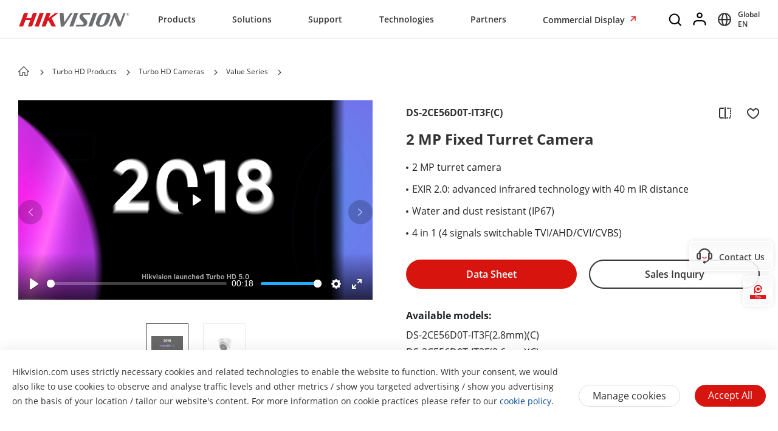

--- FILE ---
content_type: text/html;charset=utf-8
request_url: https://www.hikvision.com/en/products/Turbo-HD-Products/Turbo-HD-Cameras/Value-Series/ds-2ce56d0t-it3f-c-/
body_size: 72336
content:

  <!DOCTYPE HTML>
  <html lang="en">
      <head>
    <meta charset="UTF-8"/>
    <meta content="IE=edge" http-equiv="X-UA-Compatible"/>
    
    <meta content="product-detail-page" name="template"/>
    <link href="/content/dam/hikvision/en/marketing/icons/hikvision-favicon.ico" rel="shortcut icon" type="image/x-icon"/>
    <meta link="https://cloudsso.hikvision.com/login?service=https://www.hikvision.com/sso/login-redirect/" name="loginInfo"/>
    <link href="https://www.googletagmanager.com" rel="dns-prefetch"/>
<link href="https://www.googletagmanager.com" rel="preconnect"/>
<link href="https://www.google-analytics.com" rel="preconnect"/>
<link href="https://www.google-analytics.com" rel="dns-prefetch"/>
<link href="https://snap.licdn.com" rel="preconnect"/>
<link href="https://snap.licdn.com" class="licdn-preload" rel="dns-prefetch"/>
<link rel="preload" data-type="font" as="font" href="/etc/clientlibs/it/resources/fonts/OpenSans-Regular.ttf" crossorigin/>

    
    
    
    
    
    



  
      
          <link imagesizes="100vw" rel="preload" data-type="image" as="image"/>
      
   


    
    <title>DS-2CE56D0T-IT3F(C) - Turbo HD Cameras - Hikvision Global</title>
    <meta name="description" content="Hikvision 2 MP Fixed Turret Camera DS-2CE56D0T-IT3F(C)"/>
    <meta name="locale" content="en"/>
    <meta http-equiv="content-language" content="en"/>
    
    <meta name="apple-mobile-web-app-capable" content="yes"/>
    <meta name="viewport" content="width=device-width,initial-scale=1.0,minimum-scale=1.0,maximum-scale=1.0,shrink-to-fit=no"/>
    <link rel="canonical" href="https://www.hikvision.com/en/products/Turbo-HD-Products/Turbo-HD-Cameras/Value-Series/ds-2ce56d0t-it3f-c-/"/>
    


    <link rel="alternate" hreflang="x-default" href="https://www.hikvision.com/en/products/Turbo-HD-Products/Turbo-HD-Cameras/Value-Series/ds-2ce56d0t-it3f-c-/"/><link rel="alternate" hreflang="en" href="https://www.hikvision.com/en/products/Turbo-HD-Products/Turbo-HD-Cameras/Value-Series/ds-2ce56d0t-it3f-c-/"/><link rel="alternate" hreflang="cs-cz" href="https://www.hikvision.com/cz/products/Turbo-HD-Products/Turbo-HD-Cameras/Value-Series/ds-2ce56d0t-it3f-c-/"/><link rel="alternate" hreflang="hu-hu" href="https://www.hikvision.com/hu/products/Turbo-HD-Products/Turbo-HD-Cameras/Value-Series/ds-2ce56d0t-it3f-c-/"/><link rel="alternate" hreflang="it-it" href="https://www.hikvision.com/it/products/Turbo-HD-Products/Turbo-HD-Cameras/Value-Series/ds-2ce56d0t-it3f-c-/"/><link rel="alternate" hreflang="ro-ro" href="https://www.hikvision.com/ro/products/Turbo-HD-Products/Turbo-HD-Cameras/Value-Series/ds-2ce56d0t-it3f-c-/"/><link rel="alternate" hreflang="es-es" href="https://www.hikvision.com/es/products/Turbo-HD-Products/Turbo-HD-Cameras/Value-Series/ds-2ce56d0t-it3f-c-/"/><link rel="alternate" hreflang="pt-br" href="https://www.hikvision.com/pt-br/products/Turbo-HD-Products/Turbo-HD-Cameras/Value-Series/ds-2ce56d0t-it3f-c-/"/><link rel="alternate" hreflang="tr-tr" href="https://www.hikvision.com/tr/products/Turbo-HD-Products/Turbo-HD-Cameras/Value-Series/ds-2ce56d0t-it3f-c-/"/><link rel="alternate" hreflang="fr-fr" href="https://www.hikvision.com/fr/products/Turbo-HD-Products/Turbo-HD-Cameras/Value-Series/ds-2ce56d0t-it3f-c-/"/><link rel="alternate" hreflang="de-de" href="https://www.hikvision.com/de/products/Turbo-HD-Products/Turbo-HD-Cameras/Value-Series/ds-2ce56d0t-it3f-c-/"/><link rel="alternate" hreflang="de-at" href="https://www.hikvision.com/de/products/Turbo-HD-Products/Turbo-HD-Cameras/Value-Series/ds-2ce56d0t-it3f-c-/"/><link rel="alternate" hreflang="de-ch" href="https://www.hikvision.com/de/products/Turbo-HD-Products/Turbo-HD-Cameras/Value-Series/ds-2ce56d0t-it3f-c-/"/><link rel="alternate" hreflang="es-ar" href="https://www.hikvision.com/es-la/products/Turbo-HD-Products/Turbo-HD-Cameras/Value-Series/ds-2ce56d0t-it3f-c-/"/><link rel="alternate" hreflang="es-bo" href="https://www.hikvision.com/es-la/products/Turbo-HD-Products/Turbo-HD-Cameras/Value-Series/ds-2ce56d0t-it3f-c-/"/><link rel="alternate" hreflang="es-cl" href="https://www.hikvision.com/es-la/products/Turbo-HD-Products/Turbo-HD-Cameras/Value-Series/ds-2ce56d0t-it3f-c-/"/><link rel="alternate" hreflang="es-co" href="https://www.hikvision.com/es-co/products/Turbo-HD-Products/Turbo-HD-Cameras/Value-Series/ds-2ce56d0t-it3f-c-/"/><link rel="alternate" hreflang="es-cr" href="https://www.hikvision.com/es-la/products/Turbo-HD-Products/Turbo-HD-Cameras/Value-Series/ds-2ce56d0t-it3f-c-/"/><link rel="alternate" hreflang="es-dm" href="https://www.hikvision.com/es-la/products/Turbo-HD-Products/Turbo-HD-Cameras/Value-Series/ds-2ce56d0t-it3f-c-/"/><link rel="alternate" hreflang="es-do" href="https://www.hikvision.com/es-la/products/Turbo-HD-Products/Turbo-HD-Cameras/Value-Series/ds-2ce56d0t-it3f-c-/"/><link rel="alternate" hreflang="es-ec" href="https://www.hikvision.com/es-la/products/Turbo-HD-Products/Turbo-HD-Cameras/Value-Series/ds-2ce56d0t-it3f-c-/"/><link rel="alternate" hreflang="es-hn" href="https://www.hikvision.com/es-la/products/Turbo-HD-Products/Turbo-HD-Cameras/Value-Series/ds-2ce56d0t-it3f-c-/"/><link rel="alternate" hreflang="es-pe" href="https://www.hikvision.com/es-la/products/Turbo-HD-Products/Turbo-HD-Cameras/Value-Series/ds-2ce56d0t-it3f-c-/"/><link rel="alternate" hreflang="es-uy" href="https://www.hikvision.com/es-la/products/Turbo-HD-Products/Turbo-HD-Cameras/Value-Series/ds-2ce56d0t-it3f-c-/"/><link rel="alternate" hreflang="es-ve" href="https://www.hikvision.com/es-la/products/Turbo-HD-Products/Turbo-HD-Cameras/Value-Series/ds-2ce56d0t-it3f-c-/"/><link rel="alternate" hreflang="en-fi" href="https://www.hikvision.com/europe/products/Turbo-HD-Products/Turbo-HD-Cameras/Value-Series/ds-2ce56d0t-it3f-c-/"/><link rel="alternate" hreflang="en-dk" href="https://www.hikvision.com/europe/products/Turbo-HD-Products/Turbo-HD-Cameras/Value-Series/ds-2ce56d0t-it3f-c-/"/><link rel="alternate" hreflang="en-no" href="https://www.hikvision.com/europe/products/Turbo-HD-Products/Turbo-HD-Cameras/Value-Series/ds-2ce56d0t-it3f-c-/"/><link rel="alternate" hreflang="en-sl" href="https://www.hikvision.com/europe/products/Turbo-HD-Products/Turbo-HD-Cameras/Value-Series/ds-2ce56d0t-it3f-c-/"/><link rel="alternate" hreflang="en-se" href="https://www.hikvision.com/europe/products/Turbo-HD-Products/Turbo-HD-Cameras/Value-Series/ds-2ce56d0t-it3f-c-/"/><link rel="alternate" hreflang="en-gr" href="https://www.hikvision.com/europe/products/Turbo-HD-Products/Turbo-HD-Cameras/Value-Series/ds-2ce56d0t-it3f-c-/"/><link rel="alternate" hreflang="en-al" href="https://www.hikvision.com/europe/products/Turbo-HD-Products/Turbo-HD-Cameras/Value-Series/ds-2ce56d0t-it3f-c-/"/><link rel="alternate" hreflang="en-ad" href="https://www.hikvision.com/europe/products/Turbo-HD-Products/Turbo-HD-Cameras/Value-Series/ds-2ce56d0t-it3f-c-/"/><link rel="alternate" hreflang="en-by" href="https://www.hikvision.com/europe/products/Turbo-HD-Products/Turbo-HD-Cameras/Value-Series/ds-2ce56d0t-it3f-c-/"/><link rel="alternate" hreflang="en-ba" href="https://www.hikvision.com/europe/products/Turbo-HD-Products/Turbo-HD-Cameras/Value-Series/ds-2ce56d0t-it3f-c-/"/><link rel="alternate" hreflang="en-bg" href="https://www.hikvision.com/europe/products/Turbo-HD-Products/Turbo-HD-Cameras/Value-Series/ds-2ce56d0t-it3f-c-/"/><link rel="alternate" hreflang="en-hr" href="https://www.hikvision.com/europe/products/Turbo-HD-Products/Turbo-HD-Cameras/Value-Series/ds-2ce56d0t-it3f-c-/"/><link rel="alternate" hreflang="en-ee" href="https://www.hikvision.com/europe/products/Turbo-HD-Products/Turbo-HD-Cameras/Value-Series/ds-2ce56d0t-it3f-c-/"/><link rel="alternate" hreflang="en-is" href="https://www.hikvision.com/europe/products/Turbo-HD-Products/Turbo-HD-Cameras/Value-Series/ds-2ce56d0t-it3f-c-/"/><link rel="alternate" hreflang="en-lv" href="https://www.hikvision.com/europe/products/Turbo-HD-Products/Turbo-HD-Cameras/Value-Series/ds-2ce56d0t-it3f-c-/"/><link rel="alternate" hreflang="en-lt" href="https://www.hikvision.com/europe/products/Turbo-HD-Products/Turbo-HD-Cameras/Value-Series/ds-2ce56d0t-it3f-c-/"/><link rel="alternate" hreflang="en-mt" href="https://www.hikvision.com/europe/products/Turbo-HD-Products/Turbo-HD-Cameras/Value-Series/ds-2ce56d0t-it3f-c-/"/><link rel="alternate" hreflang="en-mc" href="https://www.hikvision.com/europe/products/Turbo-HD-Products/Turbo-HD-Cameras/Value-Series/ds-2ce56d0t-it3f-c-/"/><link rel="alternate" hreflang="en-me" href="https://www.hikvision.com/europe/products/Turbo-HD-Products/Turbo-HD-Cameras/Value-Series/ds-2ce56d0t-it3f-c-/"/><link rel="alternate" hreflang="en-mk" href="https://www.hikvision.com/europe/products/Turbo-HD-Products/Turbo-HD-Cameras/Value-Series/ds-2ce56d0t-it3f-c-/"/><link rel="alternate" hreflang="en-rs" href="https://www.hikvision.com/europe/products/Turbo-HD-Products/Turbo-HD-Cameras/Value-Series/ds-2ce56d0t-it3f-c-/"/><link rel="alternate" hreflang="en-sk" href="https://www.hikvision.com/europe/products/Turbo-HD-Products/Turbo-HD-Cameras/Value-Series/ds-2ce56d0t-it3f-c-/"/><link rel="alternate" hreflang="en-si" href="https://www.hikvision.com/europe/products/Turbo-HD-Products/Turbo-HD-Cameras/Value-Series/ds-2ce56d0t-it3f-c-/"/><link rel="alternate" hreflang="en-ua" href="https://www.hikvision.com/europe/products/Turbo-HD-Products/Turbo-HD-Cameras/Value-Series/ds-2ce56d0t-it3f-c-/"/><link rel="alternate" hreflang="en-md" href="https://www.hikvision.com/europe/products/Turbo-HD-Products/Turbo-HD-Cameras/Value-Series/ds-2ce56d0t-it3f-c-/"/><link rel="alternate" hreflang="en-be" href="https://www.hikvision.com/nl/products/Turbo-HD-Products/Turbo-HD-Cameras/Value-Series/ds-2ce56d0t-it3f-c-/"/><link rel="alternate" hreflang="en-nl" href="https://www.hikvision.com/nl/products/Turbo-HD-Products/Turbo-HD-Cameras/Value-Series/ds-2ce56d0t-it3f-c-/"/><link rel="alternate" hreflang="en-lu" href="https://www.hikvision.com/nl/products/Turbo-HD-Products/Turbo-HD-Cameras/Value-Series/ds-2ce56d0t-it3f-c-/"/><link rel="alternate" hreflang="de-li" href="https://www.hikvision.com/de/products/Turbo-HD-Products/Turbo-HD-Cameras/Value-Series/ds-2ce56d0t-it3f-c-/"/><link rel="alternate" hreflang="he-il" href="https://www.hikvision.com/il/products/Turbo-HD-Products/Turbo-HD-Cameras/Value-Series/ds-2ce56d0t-it3f-c-/"/><link rel="alternate" hreflang="en-hk" href="https://www.hikvision.com/hk/products/Turbo-HD-Products/Turbo-HD-Cameras/Value-Series/ds-2ce56d0t-it3f-c-/"/><link rel="alternate" hreflang="id-id" href="https://www.hikvision.com/id/products/Turbo-HD-Products/Turbo-HD-Cameras/Value-Series/ds-2ce56d0t-it3f-c-/"/><link rel="alternate" hreflang="ko-kr" href="https://www.hikvision.com/korean/products/Turbo-HD-Products/Turbo-HD-Cameras/Value-Series/ds-2ce56d0t-it3f-c-/"/><link rel="alternate" hreflang="en-ph" href="https://www.hikvision.com/ph/products/Turbo-HD-Products/Turbo-HD-Cameras/Value-Series/ds-2ce56d0t-it3f-c-/"/><link rel="alternate" hreflang="th-th" href="https://www.hikvision.com/th/products/Turbo-HD-Products/Turbo-HD-Cameras/Value-Series/ds-2ce56d0t-it3f-c-/"/><link rel="alternate" hreflang="en-sg" href="https://www.hikvision.com/sg/products/Turbo-HD-Products/Turbo-HD-Cameras/Value-Series/ds-2ce56d0t-it3f-c-/"/><link rel="alternate" hreflang="vi-vn" href="https://www.hikvision.com/vn/products/Turbo-HD-Products/Turbo-HD-Cameras/Value-Series/ds-2ce56d0t-it3f-c-/"/><link rel="alternate" hreflang="en-my" href="https://www.hikvision.com/my/products/Turbo-HD-Products/Turbo-HD-Cameras/Value-Series/ds-2ce56d0t-it3f-c-/"/><link rel="alternate" hreflang="en-af" href="https://www.hikvision.com/sa/products/Turbo-HD-Products/Turbo-HD-Cameras/Value-Series/ds-2ce56d0t-it3f-c-/"/><link rel="alternate" hreflang="en-ps" href="https://www.hikvision.com/mena-en/products/Turbo-HD-Products/Turbo-HD-Cameras/Value-Series/ds-2ce56d0t-it3f-c-/"/><link rel="alternate" hreflang="en-sd" href="https://www.hikvision.com/mena-en/products/Turbo-HD-Products/Turbo-HD-Cameras/Value-Series/ds-2ce56d0t-it3f-c-/"/><link rel="alternate" hreflang="en-sy" href="https://www.hikvision.com/mena-en/products/Turbo-HD-Products/Turbo-HD-Cameras/Value-Series/ds-2ce56d0t-it3f-c-/"/><link rel="alternate" hreflang="en-ae" href="https://www.hikvision.com/mena-en/products/Turbo-HD-Products/Turbo-HD-Cameras/Value-Series/ds-2ce56d0t-it3f-c-/"/><link rel="alternate" hreflang="ar-sa" href="https://www.hikvision.com/ar/products/Turbo-HD-Products/Turbo-HD-Cameras/Value-Series/ds-2ce56d0t-it3f-c-/"/><link rel="alternate" hreflang="ar-dz" href="https://www.hikvision.com/ar/products/Turbo-HD-Products/Turbo-HD-Cameras/Value-Series/ds-2ce56d0t-it3f-c-/"/><link rel="alternate" hreflang="ar-bh" href="https://www.hikvision.com/ar/products/Turbo-HD-Products/Turbo-HD-Cameras/Value-Series/ds-2ce56d0t-it3f-c-/"/><link rel="alternate" hreflang="ar-eg" href="https://www.hikvision.com/ar/products/Turbo-HD-Products/Turbo-HD-Cameras/Value-Series/ds-2ce56d0t-it3f-c-/"/><link rel="alternate" hreflang="ar-iq" href="https://www.hikvision.com/ar/products/Turbo-HD-Products/Turbo-HD-Cameras/Value-Series/ds-2ce56d0t-it3f-c-/"/><link rel="alternate" hreflang="ar-jo" href="https://www.hikvision.com/ar/products/Turbo-HD-Products/Turbo-HD-Cameras/Value-Series/ds-2ce56d0t-it3f-c-/"/><link rel="alternate" hreflang="ar-kw" href="https://www.hikvision.com/ar/products/Turbo-HD-Products/Turbo-HD-Cameras/Value-Series/ds-2ce56d0t-it3f-c-/"/><link rel="alternate" hreflang="ar-lb" href="https://www.hikvision.com/ar/products/Turbo-HD-Products/Turbo-HD-Cameras/Value-Series/ds-2ce56d0t-it3f-c-/"/><link rel="alternate" hreflang="ar-om" href="https://www.hikvision.com/ar/products/Turbo-HD-Products/Turbo-HD-Cameras/Value-Series/ds-2ce56d0t-it3f-c-/"/><link rel="alternate" hreflang="ar-qa" href="https://www.hikvision.com/ar/products/Turbo-HD-Products/Turbo-HD-Cameras/Value-Series/ds-2ce56d0t-it3f-c-/"/><link rel="alternate" hreflang="ar-tn" href="https://www.hikvision.com/ar/products/Turbo-HD-Products/Turbo-HD-Cameras/Value-Series/ds-2ce56d0t-it3f-c-/"/><link rel="alternate" hreflang="ar-ae" href="https://www.hikvision.com/ar/products/Turbo-HD-Products/Turbo-HD-Cameras/Value-Series/ds-2ce56d0t-it3f-c-/"/><link rel="alternate" hreflang="ar-ye" href="https://www.hikvision.com/ar/products/Turbo-HD-Products/Turbo-HD-Cameras/Value-Series/ds-2ce56d0t-it3f-c-/"/><link rel="alternate" hreflang="ar-ma" href="https://www.hikvision.com/ar/products/Turbo-HD-Products/Turbo-HD-Cameras/Value-Series/ds-2ce56d0t-it3f-c-/"/><link rel="alternate" hreflang="ar-ly" href="https://www.hikvision.com/ar/products/Turbo-HD-Products/Turbo-HD-Cameras/Value-Series/ds-2ce56d0t-it3f-c-/"/><link rel="alternate" hreflang="pt-pt" href="https://www.hikvision.com/pt/products/Turbo-HD-Products/Turbo-HD-Cameras/Value-Series/ds-2ce56d0t-it3f-c-/"/><link rel="alternate" hreflang="es-bz" href="https://www.hikvision.com/es-la/products/Turbo-HD-Products/Turbo-HD-Cameras/Value-Series/ds-2ce56d0t-it3f-c-/"/><link rel="alternate" hreflang="es-cu" href="https://www.hikvision.com/es-la/products/Turbo-HD-Products/Turbo-HD-Cameras/Value-Series/ds-2ce56d0t-it3f-c-/"/><link rel="alternate" hreflang="es-sv" href="https://www.hikvision.com/es-la/products/Turbo-HD-Products/Turbo-HD-Cameras/Value-Series/ds-2ce56d0t-it3f-c-/"/><link rel="alternate" hreflang="es-gp" href="https://www.hikvision.com/es-la/products/Turbo-HD-Products/Turbo-HD-Cameras/Value-Series/ds-2ce56d0t-it3f-c-/"/><link rel="alternate" hreflang="es-gt" href="https://www.hikvision.com/es-la/products/Turbo-HD-Products/Turbo-HD-Cameras/Value-Series/ds-2ce56d0t-it3f-c-/"/><link rel="alternate" hreflang="es-gy" href="https://www.hikvision.com/es-la/products/Turbo-HD-Products/Turbo-HD-Cameras/Value-Series/ds-2ce56d0t-it3f-c-/"/><link rel="alternate" hreflang="es-ht" href="https://www.hikvision.com/es-la/products/Turbo-HD-Products/Turbo-HD-Cameras/Value-Series/ds-2ce56d0t-it3f-c-/"/><link rel="alternate" hreflang="es-mq" href="https://www.hikvision.com/es-la/products/Turbo-HD-Products/Turbo-HD-Cameras/Value-Series/ds-2ce56d0t-it3f-c-/"/><link rel="alternate" hreflang="es-ni" href="https://www.hikvision.com/es-la/products/Turbo-HD-Products/Turbo-HD-Cameras/Value-Series/ds-2ce56d0t-it3f-c-/"/><link rel="alternate" hreflang="es-pa" href="https://www.hikvision.com/es-la/products/Turbo-HD-Products/Turbo-HD-Cameras/Value-Series/ds-2ce56d0t-it3f-c-/"/><link rel="alternate" hreflang="es-py" href="https://www.hikvision.com/es-la/products/Turbo-HD-Products/Turbo-HD-Cameras/Value-Series/ds-2ce56d0t-it3f-c-/"/><link rel="alternate" hreflang="es-pr" href="https://www.hikvision.com/es-la/products/Turbo-HD-Products/Turbo-HD-Cameras/Value-Series/ds-2ce56d0t-it3f-c-/"/><link rel="alternate" hreflang="ru-az" href="https://www.hikvision.com/cis/products/Turbo-HD-Products/Turbo-HD-Cameras/Value-Series/ds-2ce56d0t-it3f-c-/"/><link rel="alternate" hreflang="ru-ge" href="https://www.hikvision.com/cis/products/Turbo-HD-Products/Turbo-HD-Cameras/Value-Series/ds-2ce56d0t-it3f-c-/"/><link rel="alternate" hreflang="ru-by" href="https://www.hikvision.com/cis/products/Turbo-HD-Products/Turbo-HD-Cameras/Value-Series/ds-2ce56d0t-it3f-c-/"/><link rel="alternate" hreflang="ru-md" href="https://www.hikvision.com/cis/products/Turbo-HD-Products/Turbo-HD-Cameras/Value-Series/ds-2ce56d0t-it3f-c-/"/><link rel="alternate" hreflang="ru-ma" href="https://www.hikvision.com/cis/products/Turbo-HD-Products/Turbo-HD-Cameras/Value-Series/ds-2ce56d0t-it3f-c-/"/><link rel="alternate" hreflang="ru-tjk" href="https://www.hikvision.com/cis/products/Turbo-HD-Products/Turbo-HD-Cameras/Value-Series/ds-2ce56d0t-it3f-c-/"/><link rel="alternate" hreflang="ru-kg" href="https://www.hikvision.com/cis/products/Turbo-HD-Products/Turbo-HD-Cameras/Value-Series/ds-2ce56d0t-it3f-c-/"/><link rel="alternate" hreflang="ru-tm" href="https://www.hikvision.com/cis/products/Turbo-HD-Products/Turbo-HD-Cameras/Value-Series/ds-2ce56d0t-it3f-c-/"/><link rel="alternate" hreflang="ru-kz" href="https://www.hikvision.com/cis/products/Turbo-HD-Products/Turbo-HD-Cameras/Value-Series/ds-2ce56d0t-it3f-c-/"/><link rel="alternate" hreflang="ru-uz" href="https://www.hikvision.com/cis/products/Turbo-HD-Products/Turbo-HD-Cameras/Value-Series/ds-2ce56d0t-it3f-c-/"/><link rel="alternate" hreflang="en-pk" href="https://www.hikvision.com/sa/products/Turbo-HD-Products/Turbo-HD-Cameras/Value-Series/ds-2ce56d0t-it3f-c-/"/><link rel="alternate" hreflang="en-bd" href="https://www.hikvision.com/sa/products/Turbo-HD-Products/Turbo-HD-Cameras/Value-Series/ds-2ce56d0t-it3f-c-/"/><link rel="alternate" hreflang="en-np" href="https://www.hikvision.com/sa/products/Turbo-HD-Products/Turbo-HD-Cameras/Value-Series/ds-2ce56d0t-it3f-c-/"/><link rel="alternate" hreflang="en-lk" href="https://www.hikvision.com/sa/products/Turbo-HD-Products/Turbo-HD-Cameras/Value-Series/ds-2ce56d0t-it3f-c-/"/><link rel="alternate" hreflang="en-bt" href="https://www.hikvision.com/sa/products/Turbo-HD-Products/Turbo-HD-Cameras/Value-Series/ds-2ce56d0t-it3f-c-/"/><link rel="alternate" hreflang="en-mv" href="https://www.hikvision.com/sa/products/Turbo-HD-Products/Turbo-HD-Cameras/Value-Series/ds-2ce56d0t-it3f-c-/"/>


    
        
        
        <link href="https://ctrvgfl.pa-cd.com" rel="preconnect"/>
        <link href="https://ctrvgfl.pa-cd.com" class="licdn-preload" rel="dns-prefetch"/>
        <script id="page-properties">
            window.digitalData = {};
            window.digitalData.page = {"atPiano":true,"atCollectDomain":"https://ctrvgfl.pa-cd.com","identifiedVisitorInfo":{},"pageInfo":{"disabledDefault":false,"name":"products::turbo-hd-products::turbo-hd-cameras::value-series|ds-2ce56d0t-it3f-c-","language":"en","aemName":"ds-2ce56d0t-it3f-c-"},"atCode":"608326","customVarsInfo":{"site":{"page_name":"ds-2ce56d0t-it3f-c-"},"page":{"page_url":"http://www.hikvision.com/content/hikvision/en/products/Turbo-HD-Products/Turbo-HD-Cameras/Value-Series/ds-2ce56d0t-it3f-c-.html","page_type":"product_detail_page_template"}}};
        </script>
        <script id="piano-configuration">
            var cookieEnable=false;var category="Analytics-Cookies";var key="cookie-disclaimer";if(window.digitalData&&window.digitalData.page&&window.digitalData.page.pageInfo){cookieEnable=!window.digitalData.page.pageInfo.disabledDefault}if(cookieEnable){try{var reg=new RegExp("(^| )"+key+"=([^;]*)(;|$)");var result=document.cookie.match(reg);if(result)cookieEnable=0===decodeURIComponent(result[2])}catch(e){console.warn('Cookie parsing error:',e)}}if(!cookieEnable){var categories;var entry=JSON.parse(localStorage.getItem(key)||"0");if(entry&&entry.value&&entry.value.categoriesConfiguration){categories=entry.value.categoriesConfiguration.categories}if((!categories||categories.length===0)){cookieEnable=!window.digitalData.page.pageInfo.disabledDefault}else{var index=categories.findIndex(function(item){return item.cookieId===category});if(index>=0){var findCategory=categories[index];cookieEnable=findCategory.necessary.toString().toLowerCase()==="true"||findCategory.alwaysOn.toString().toLowerCase()==="true"}}}window._pac=window._pac||{};_pac.site=window.digitalData.page.atCode;_pac.collectDomain=window.digitalData.page.atCollectDomain;_pac.cookieDomain=window.location.host;_pac.enableExtendedOptout=true;window.pdl=window.pdl||{};window.pdl.requireConsent="v2";window.pdl.consent={defaultPreset:{PA:cookieEnable?"opt-in":"opt-out"}}
        </script>
        <script rel="preload" crossorigin="anonymous" type="text/javascript" src="//tag.aticdn.net/piano-analytics.js"></script>
    


<style>
  /*注释*/
.wrap1310 {
width: 1370px;
margin: 0 auto;
padding: 0 30px;
box-sizing: border-box;
}
.mobile-block{
display: none;
}
#header p, #header a, #header img, #header ul, #header li, #header dl, #header dt, #header dd{
margin:0px;
padding:0px;
}
#header ul {
list-style: none;
}
#header ul  li{
list-style: none;
}
#header {
width: 100%;
border-bottom: 1px solid #EAEAEA;
background-color: #fff;
height:64px;
}
#header .header-all {
height: 100%;
}
#header .header-wrap {
height: 100%;
text-align: center;
}
#header .header-wrap .header-logo {
display: flex;
width: 184px;
height: 100%;
align-items: center;
float: left;
position: relative;
top: 21px;
}
#header.global-header .header-logo{
 top:0px;
}
#header .header-wrap .header-logo svg {
width: 100%;
width:184px;
height:23px;
/* height: 100%; */
}
#header .header-wrap .header-navbar {
height: 100%;
list-style: none;
display: inline-block;
cursor: default;
}
#header .header-wrap .header-navbar .navbar-nav-list{
/* padding: 0 100px; */
}
#header .header-wrap .navbar-nav-list.right{
padding-left: 20px;
box-sizing: border-box;
}
#header .header-wrap .header-navbar li.nav-left-item {
float: left;
list-style: none;
font-size: 16px;
color: #333333;
height: 100%;
height: 64px;
line-height: 64px;
/* cursor: pointer; */
}
#header .header-wrap .header-navbar li.nav-left-item>span{
  cursor: pointer;
}
#header .header-wrap .header-navbar li.nav-left-item .nav-box {
position: absolute;
width: 100%;
height:100vh;
left: 0px;
top:64px;
z-index: -1;
opacity: 0;
visibility: hidden;
display: none;
}
#header .header-wrap .header-navbar:hover li.nav-left-item:not(.lang) .nav-box{
display: block !important;
}
#header .header-wrap li.nav-left-item.lang span{
display: inline-block;
/* line-height: 78px;
height: 78px; */
}
#header .header-wrap .header-navbar li.nav-left-item.active .nav-box{
  background-color: rgba(0, 0, 0, 0.3);
  visibility: visible;
  opacity: 1;
  z-index: 10001;
}
#header .header-wrap .header-navbar li.nav-left-item .nav-box .mask {
  text-align: left;
  box-sizing: border-box;
  padding: 38px 0px 0px;
  height: auto;
  overflow: hidden;
  background-color: #fff;
  z-index:99999;
}
/* #header .header-wrap .header-navbar li.nav-left-item .nav-box .mask:not(.product-mask){
  min-height: 420px;
}
#header .header-wrap .header-navbar li.nav-left-item .nav-box .mask:not(.product-mask) .wrap1310.clearfix{
  min-height: 400px;
} */
#header .header-wrap .header-navbar li.nav-left-item .nav-box .mask.product-mask{
 max-height: 892px;
}
#header .header-wrap .header-navbar li.nav-left-item .nav-box .mask.support-mask{
/* height:700px; */
}

#header .header-wrap .header-navbar li.nav-left-item .nav-box .mask.support-mask .support-line-box{
/* height:700px; */
min-height: 400px;
}
#header .header-wrap .header-navbar li.nav-left-item .nav-box .mask.about-mask{
/* height:400px; */
/* min-height: 350px; */
}
#header .header-wrap .header-navbar li.nav-left-item .nav-box .mask.solution-mask{
  transition: height 0.3s ease;
  /* padding-bottom: 85px; */
/* min-height:760px; */
/* max-height: 800px; */
}
#header .header-wrap .header-navbar li.nav-left-item .nav-box .mask .product-line-box{
/* border-bottom: 1px solid #EAEAEA; */
position: relative;
/* overflow: hidden; */
}
#header .header-wrap .header-navbar li.nav-left-item .nav-box .mask.product-mask .product-line-box{
  padding-bottom:20px;
}
#header .header-wrap .header-navbar li.nav-left-item .nav-box .mask .product-ul-box ul{
  border-top: 1px solid #EAEAEA;
  padding:15px 15px 15px 0px;
  height: 80px;
  box-sizing: border-box;
  overflow: hidden;
}
#header .header-wrap .header-navbar li.nav-left-item .nav-box .mask .product-ul-box ul li{
  float:left;
  margin-right:80px;
}
#header .header-wrap .header-navbar li.nav-left-item .nav-box .mask .product-ul-box ul li:nth-of-type(n+5){
  display: none;
}
#header .header-wrap .header-navbar li.nav-left-item .nav-box .mask .product-ul-box ul li>div{
  height: 46px;
  overflow: hidden;
  line-height: 46px;
}
#header .header-wrap .header-navbar li.nav-left-item .nav-box .mask .product-ul-box ul li a{
  font-size: 14px;
  color: #000;
  letter-spacing: 0;
}
#header .header-wrap .header-navbar li.nav-left-item .nav-box .mask .more:not(dd){
  display: none;
  cursor: pointer;
}
#header .header-wrap .header-navbar li.nav-left-item .nav-box .mask.solution-mask .more.solution-more{
bottom:-65px;
}
#header .header-wrap .header-navbar li.nav-left-item .nav-box .mask .wrap1310 {
position: relative;
}
/* #header .header-wrap .header-navbar li.nav-left-item .nav-box .mask .wrap1310:nth-of-type(1) {
  min-height: 380px;
}
#header .header-wrap .header-navbar li.nav-left-item .nav-box .mask.open-mask .wrap1310:nth-of-type(1) {
  min-height: 400px;
} */
#header .header-wrap .header-navbar li.nav-left-item .nav-box .mask .wrap1310 .clear-mask{
cursor: pointer;
position: absolute;
right:30px;
top:0px;
font-size: 24px;
transform: scaleX(1.25);
z-index: 10000;
}
#header .header-wrap .header-navbar li.nav-left-item .nav-box .mask .box-ul {
width: 100%;
position: relative;
z-index: 9999;
}
#header .header-wrap .header-navbar li.nav-left-item .nav-box .mask .box-ul li a{
color: #333;
overflow: hidden;
text-overflow: ellipsis;
display: inline-block;
cursor: pointer;
width: 100%;
font-size: 14px;
}
#header .header-wrap .header-navbar li.nav-left-item .nav-box .mask .box-ul li {
color: #000000;
letter-spacing: 0;
width: 100%;
margin-left: -1.2%;
}
#header .header-wrap .header-navbar li.nav-left-item .nav-box .mask:not(.solution-mask) .box-ul>li:nth-of-type(n+13){
  display: none;
}
#header .header-wrap .header-navbar li.nav-left-item .nav-box .mask.solution-mask .box-ul>li:nth-of-type(n+17){
display: none;
}
#header .header-wrap .header-navbar li.nav-left-item .nav-box .mask .box-ul li .img-div{
float:left;
}
#header .header-wrap .header-navbar li.nav-left-item .nav-box .mask .box-ul li.title {
  font-weight: bold;
  font-size: 26px;
  margin-left: 0;
  line-height: 60px;
  height: 60px;
  margin-top: -40px;
  position: relative;
}
#header .header-wrap .header-navbar li.nav-left-item .nav-box .mask .box-ul li.title a{
  position: relative;
  font-size: 26px;
}
#header .header-wrap .header-navbar li.nav-left-item .nav-box .mask .box-ul li.title a::after{
  position: absolute;
  content: "";
  width: 100px;
  height: 1px;
  background-color: black;
  left: 0px;
  bottom: 10px;
}
#header .header-wrap .header-navbar li.nav-left-item .nav-box .mask .box-ul li.title a{
  width: auto;
}
#header .header-wrap .header-navbar li.nav-left-item .nav-box .mask .box-ul li > p {
  height: 40px;
  width: 24%;
  float: left;
  font-size: 16px;
  line-height: 40px;
  padding-left: 15px;
  box-sizing: border-box;
  margin-right: 1%;
  overflow: hidden;
}
#header .header-wrap .header-navbar li.nav-left-item .nav-box .mask .box-ul li.active > p {
  background-color: rgba(239,239,239,0.8);
  font-weight: bold;
  position: relative;
}
#header .header-wrap .header-navbar li.nav-left-item .nav-box .mask .box-ul li.active > p::after {
  content: '';
  position: absolute;
  top: -2px;
  right: 20px;
  background: center / contain no-repeat url('/etc/clientlibs/it/resources/icons/Right Arrow.png');
  width: 6px;
  height: 46px;
}
#header .header-wrap .header-navbar li.nav-left-item .nav-box .mask .box-ul li .second-dl{
  position: absolute;
  width: 71%;
  left: 28.8%;
  top: 60px;
  z-index:9999;
  display: none;
}
#header:not(.global-header) .header-wrap .header-navbar li.nav-left-item .nav-box .mask .box-ul li .second-dl{
  left: 22.8%;
  box-sizing: border-box;
  padding-left: 6%;
}
#header .header-wrap .header-navbar li.nav-left-item .nav-box .mask .box-ul li.active .second-dl{
display: block;
}
#header .header-wrap .header-navbar li.nav-left-item .nav-box .mask .box-ul li .second-dl dl{
transition: opacity 0.6s linear;
opacity: 0;
}
#header .header-wrap .header-navbar li.nav-left-item .nav-box .mask .box-ul li.active .second-dl dl{
opacity: 1;
}
#header .header-wrap .header-navbar li.nav-left-item .nav-box .mask .box-ul li .second-dl > dl {
float: left;
width: 50%;
box-sizing: border-box;
}
#header .header-wrap .header-navbar li.nav-left-item .nav-box .mask .box-ul li .second-dl > dl.short {
width: 100%;
}
#header .header-wrap .header-navbar li.nav-left-item .nav-box .mask .box-ul li .second-dl > dl.length {
width: 55%;
}
#header .header-wrap .header-navbar li.nav-left-item .nav-box .mask .box-ul li .second-dl > dl dd {
height: 40px;
line-height: 40px;
text-indent: 20px;
width: 100%;
overflow: hidden;
}
#header .header-wrap .header-navbar li.nav-left-item .nav-box .mask:not(.supportM-mask) .box-ul li .second-dl > dl dd.solve-dd:nth-of-type(n + 6){
display: none;
}

#header .header-wrap .header-navbar li.nav-left-item .nav-box .mask .box-ul li .second-dl > dl dd.solve-dd li {
width: 100%;
padding:20px 20px 20px 0px;
box-sizing: border-box;
margin-left: 0px;
height:102px;
max-height:102px;
overflow: hidden;
cursor: pointer;
}
#header .header-wrap .header-navbar li.nav-left-item .nav-box .mask .box-ul li .second-dl > dl dd.solve-dd li div.img-div {
width: 20% !important;
}
#header .header-wrap .header-navbar li.nav-left-item .nav-box .mask .box-ul li .second-dl > dl dd.nav-dd.solve-dd {
height: auto;
}
#header .header-wrap .header-navbar li.nav-left-item .nav-box .mask .box-ul li .second-dl > dl dd.nav-dd li.boxli.active{
background-color: rgba(239, 239, 239, 0.6);
}
#header .header-wrap .header-navbar li.nav-left-item .nav-box .mask .box-ul li.product-dd-li .product-nav-detail-box li{
height:100px;
}
#header .header-wrap .header-navbar li.nav-left-item .nav-box .mask .box-ul li .second-dl > dl dd.nav-dd li a.fis-a{
display: block;
width: 39%;
padding-left: 20px;
box-sizing: border-box;
}
#header .header-wrap .header-navbar li.nav-left-item .nav-box .mask .box-ul li .second-dl > dl dd.nav-dd li.active a.fis-a{
background-color: rgba(239, 239, 239, 0.6);
}
#header .header-wrap .header-navbar li.nav-left-item .nav-box .mask .box-ul li .second-dl > dl dd.nav-dd li.product-dd-li .nav-detail-box{
display: none;
}
#header .header-wrap .header-navbar li.nav-left-item .nav-box .mask .box-ul li .second-dl > dl dd.nav-dd li.product-dd-li.active .nav-detail-box{
display: block;
}
#header .header-wrap .header-navbar li.nav-left-item .nav-box .mask .box-ul li .second-dl > dl dd.nav-dd>li div.img-div {
min-width:106px;
}
#header .header-wrap .header-navbar li.nav-left-item .nav-box .mask .box-ul li .second-dl > dl dd.nav-dd li div.img-div {
float: left;
max-width: 106px;
max-height:59.625px;
width: 106px;
height:59.625px;
background-size: cover;
background-repeat: no-repeat;
position: relative;
left:-20px;
top:-5px;
}
#header .header-wrap .header-navbar li.nav-left-item .nav-box .mask .box-ul li .second-dl > dl dd.nav-dd li div.img-div img {
width: 100%;
height:100%;
}
#header .header-wrap .header-navbar li.nav-left-item .nav-box .mask .box-ul li .second-dl > dl dd.nav-dd li div.content-div {
margin-left: 0%;
overflow: hidden;
text-indent: 0px;
padding-left:15px;
}
#header .header-wrap .header-navbar li.nav-left-item .nav-box .mask .box-ul li .second-dl > dl dd.nav-dd li div.content-div p:not(.title) {
word-break: break-word;
line-height:22px;
max-height:52px;
/* height: 48px; */
font-size: 13px;
position: relative;
top:0px;
width: 90%;
overflow: hidden;
display: -webkit-box;
-webkit-box-orient: vertical;
-webkit-line-clamp: 2;
overflow: hidden;
}
/* #header .header-wrap .header-navbar li.nav-left-item .nav-box .mask .box-ul li .second-dl > dl dd.nav-dd li div.content-div p.text2::after{
  content: "...";
  position: absolute;
  bottom: -5px;
  right: -5px;
  padding-left: 40px;
} */
#header .header-wrap .header-navbar li.nav-left-item .nav-box .mask .box-ul li .second-dl > dl dd.nav-dd li div.content-div p.title {
  font-size: 14px;
  overflow:hidden;
  text-overflow:ellipsis;
  white-space: nowrap;
  position: relative;
  line-height:26px;
  top:-5px;
  padding-right: 10px;
  font-weight: bold;
}
#header .header-wrap .header-navbar li.nav-left-item .nav-box .mask .box-ul li .second-dl > dl dd.nav-dd li div.content-div p.title  svg{
  font-size:32px;
  position: relative;
  top:6px;
}
#header .header-wrap .header-navbar li.nav-left-item .nav-box .mask .box-ul li .second-dl > dl dd.nav-dd li div.content-div p.title  svg.svg-icon{
  font-size: 28px;
  top:-5px;
  width:28px;
  height: 9px;
}
#header .header-wrap .header-navbar li.nav-left-item .nav-box .mask .box-ul li .second-dl > dl dd.nav-dd li div.content-div p.title  svg.svg-icon.hot{
  height: 10px;
  top:-4px;
}
#header .header-wrap .header-navbar li.nav-left-item .nav-box .mask .box-ul li .second-dl > dl dd.nav-dd li div.content-div p.title em{
  font-size:14px;
}
#header .header-wrap .header-navbar li.nav-left-item .nav-box .mask .box-ul li .second-dl > dl dd.nav-dd li div.content-div p.title svg.new{
  color:#D7150E;
  width: 30px;
  font-size: 30px;
}
#header .header-wrap .header-navbar li.nav-left-item .nav-box .mask .box-ul li .second-dl > dl dd.nav-dd li div.content-div p.title svg.hot{
  color:#FF9000
}
#header .header-wrap .header-navbar li.nav-left-item .nav-box .mask .box-ul li .second-dl .nav-detail-box {
  position: absolute;
  padding-left: 50px;
  box-sizing: border-box;
  top: 0px;
  right: 0;
  max-height: 432px;
  width: 55%;
  padding-bottom: 20px;
  background-color: #fff;
  cursor: default;
}
#header .header-wrap .header-navbar li.nav-left-item .nav-box .mask .box-ul li .second-dl .product-dd-li .nav-detail-box.length{
right: 0%;
width: 57%;
}
#header .header-wrap .header-navbar li.nav-left-item .nav-box .mask .box-ul li .second-dl .nav-detail-box img {
width: 100%;
height: 100%;
}
#header .header-wrap .header-navbar li.nav-left-item .nav-box .mask .box-ul li .second-dl .nav-detail-box.length {
  width: 55%;
  overflow-x: hidden;
  overflow-y: auto;
}
#header .header-wrap .header-navbar li.nav-left-item .nav-box .mask .box-ul li .second-dl .nav-detail-box.short {
width: 36%;
}
#header .header-wrap .header-navbar li.nav-left-item .nav-box .mask .box-ul li .second-dl .nav-detail-box ul li div.img-div {
float: left;
}
#header .header-wrap .header-navbar li.nav-left-item .nav-box .mask .box-ul li .second-dl .nav-detail-box ul li div.img-div img {
width: 100%;
position: relative;
top:10px;
left:-20px;
}
#header .header-wrap .header-navbar li.nav-left-item .nav-box .mask .box-ul li .second-dl .nav-detail-box ul li div.content-div {
float: left;
margin-left: 6%;
overflow: hidden;
max-width: 74%;
text-indent: 0px;
}
#header .header-wrap .header-navbar li.nav-left-item .nav-box .mask .box-ul li .second-dl .nav-detail-box ul li div.content-div p:not(.title) {
text-indent: 0px;
font-size: 13px;
line-height: 32px;
overflow: hidden;
/** 隐藏超出的内容 **/
word-break: break-all;
text-overflow: ellipsis;
/** 多行 **/
display: -webkit-box;
/** 对象作为伸缩盒子模型显示 **/
-webkit-box-orient: vertical;
/** 设置或检索伸缩盒对象的子元素的排列方式 **/
-webkit-line-clamp: 2;
}
#header .header-wrap .header-navbar li.nav-left-item .nav-box .mask .box-ul li .second-dl .nav-detail-box ul li div.content-div p.title {
font-size: 16px;
}
#header .header-wrap .header-navbar li.nav-left-item .box-ul li.active .second-dl{
display: block !important;
}
#header .header-wrap .header-navbar li.nav-left-item{
padding: 0px 20px;
box-sizing: border-box;
}
#header .header-wrap .header-navbar li.nav-left-item:nth-of-type(1){
padding-left: 100px;
}
#header .header-wrap .header-navbar li.nav-left-item span{
display: inline-block;
line-height: 64px;
height:64px;
}
#header .header-wrap .header-navbar li.nav-left-item:hover span{
border-bottom: 3px solid #D71820;
}
#header .header-wrap .header-rightBar {
float: right;
}
#header .header-wrap .header-rightBar ul li {
float: left;
line-height: 64px;
}
#header .header-wrap .header-rightBar ul li:not(:nth-of-type(1)) {
box-sizing: border-box;
}
#header .header-wrap .header-rightBar ul li.nav-left-item:nth-of-type(2){
padding-left:20px;
padding-right: 20px;
}
#header .header-wrap .header-rightBar ul li.nav-left-item:nth-of-type(4){
  padding-left: 20px;
}
#header .header-wrap .header-rightBar ul li a:not(.highlight-button) {
cursor: pointer;
transition: all 2s;
color:#333;
}
#header .header-wrap .header-rightBar ul li a:hover{
  text-decoration: none;
}
#header .header-wrap .header-rightBar ul li a.search {
cursor: pointer;
}
.navigation {
display: none;
}
.mobile-search-icon {
display: none;
}
.mobile-bottom-nav {
display: none;
}
.mobile-nav {
display: none;
}
</style>
<style class="global-new-header-css">
    /* 20240311重新整理新加 start */
     #header.global-header {
     height: 64px;
     }
     #header.global-header .mobile-new-search {
         display: none;
     } 
     #header.global-header .header-wrap .header-navbar li.nav-left-item {
     height: 64px;
     line-height: 64px;
     }
 
     #header.global-header .header-wrap .header-navbar li.nav-left-item .nav-box {
         cursor: default;
         top: 64px;
     }
     #header.global-header .header-wrap .header-navbar li.nav-left-item a.fis-title{
         display: inline-block;
         line-height: 64px;
         height: 64px; 
         color:#333;
         cursor: pointer;
     }
     #header.global-header .header-wrap .header-navbar li.nav-left-item a.fis-title.not-click{
         cursor: default;
         pointer-events: none !important;
 
     }
     #header.global-header .header-wrap .header-navbar li.nav-left-item span {
         line-height: 64px;
         height: 64px;
     }
 
     #header.global-header .header-wrap .header-rightBar ul li {
         line-height: 64px;
     }
     #header.global-header .header-wrap .commercial-item{
         padding-right: 40px;
         position: relative;
         line-height: 64px;
     }
     #header.global-header .header-wrap .commercial-item.rtl{
         display: none;
     }
     #header.global-header .header-wrap .commercial-item::after{
         position: absolute;
         content: "";
         background-color: #eaeaea;
         height: 26px;
         width: 1px;
         right:15px;
         top: 19px;
     }
     #header.global-header .header-wrap .commercial-item a.highlight-button{
         font-family: 'OpenSansSemiBold';
         font-size: 16px;
         color:#333;
     }
     #header.global-header .header-wrap .commercial-item a.highlight-button:hover{
         color: #D71820;
         text-decoration: none;
     }
     #header.global-header .header-wrap .commercial-item .commercial-arrow{
         transform: translateY(0px);
         animation: commercial-active 1s linear infinite;
         color: #D71820;
     }
     #header.global-header .header-wrap .commercial-item .commercial-arrow.hilook{
         color: #00A7E2;
     }
     @keyframes commercial-active {
         0% {
           transform: translate(0px, 0px);
         }
         50% {
             transform: translate(3px, -3px);
         }
         100% {
             transform: translate(0px, 0px);
         }
    }
     #header.global-header .login-tip {
         white-space: nowrap;
         position: absolute;
         top: 52px;
         left: 0px;
         opacity: 0.8;
         background: #000000;
         line-height: 100%;
         border-radius: 5px;
         display: none;
         z-index: 99999;
         cursor: default;
     }
     .text-primary-color-2 {
       color: #505050;
     }
     #header.global-header .header-wrap .search-div {
     float: none;
     width: 60%;
     text-align: left;
     margin: 0 auto;
    }
    #header.global-header+.mobile-block {
     height: 48px;
     }
 
     #header.global-header .header-wrap .header-nav .mobile-nav ul {
         padding: 0;
     }
     #header.global-header .header-wrap .header-nav .mobile-nav ul li {
     border-bottom: 1px solid #EAEAEA;
     }
     #header.global-header .header-wrap .header-navbar li.nav-left-item .nav-box .mask .box-ul li.active > p::after {
       top:0px;
     }
     #header.global-header .header-mobile-icon {
         display: none;
     }
     @media (max-width: 1370px) {
     #header.global-header .header-wrap .header-navbar li.nav-left-item a.fis-title{
         font-size: 16px;
     }
     #header.global-header .header-wrap .header-navbar li.nav-left-item span{
         font-size: 16px;
     }
     #header.global-header .header-wrap .header-navbar li.nav-left-item{
         padding: 0px 20px;
     }
    } 
    @media(max-width:1080px){
     #header.global-header .header-wrap .header-navbar li.nav-left-item:nth-of-type(1){
         padding-left: 20px;
     }
    }
    @media only screen and (max-width: 991px) {
     #header.global-header .header-wrap .header-nav {
         float: none;
         margin-top: 0;
         height: 100%;
     }
     #header.global-header.new-header-mobile {
         height: 48px;
     }
     #header.global-header .log-and-icon-container {
         display: flex;
         justify-content: space-between;
         align-items: center;
         height: 100%;
     }
     #header.global-header .header-a {
         font-size: 0;
     }
     #header.global-header .header-wrap .header-logo {
         float: none;
         position: relative;
         top: 0px;
         left: 0;
         transform: none;
     }
     #header.global-header .header-nav-right-container {
         display: flex;
     }
     #header.global-header .header-wrap .header-nav .navigation {
         top: auto;
     }
     #header.global-header .header-wrap .header-nav .navigation .navigation-span-warp,
     #header.global-header .header-wrap .header-nav .navigation .nav-cha {
         position: relative;
         width: 24px;
         height: 24px;
     }
     #header.global-header .header-wrap .header-nav .navigation .navigation-span-warp,
     #header.global-header .header-wrap .header-nav .navigation .nav-cha svg{
         font-size:24px;
     }
     #header.global-header .header-wrap .header-nav .mobile-nav {
         top: 0;
     }
     #header.global-header .header-mobile-icon {
         margin-right: 16px;
         height: 24px;
         width: 24px;
         display: block;
     }
     #header.global-header .header-mobile-icon svg{
         font-size: 24px;
     }
     #header.global-header .mobile-new-search {
         display: none;
         z-index: 999;
         position: fixed;
         background: #fff;
         height: 100%;
         width: 100%;
         left: 0;
         right: 0;
         top: 0;
     }
     #header.global-header .header-wrap .header-nav .mobile-nav {
         height: 100%;
     }
    }
    /* 20240311重新整理新加 end */
     #header.global-header .header-wrap .header-navbar li.nav-left-item:hover span{
         border-bottom: 3px solid #D71820;
         color:#D71820;
     }
     #header.global-header .header-wrap .header-navbar li.nav-left-item a:hover{
         text-decoration: none;
     }
     #header.global-header .header-wrap .header-navbar li.nav-left-item:hover a.fis-title{
         border-bottom: 3px solid #D71820;
         color:#D71820;
     }
     #header.global-header .header-wrap .header-navbar li.nav-left-item .nav-box .mask .product-ul-box{
         border-bottom: none;
         border-top: 1px solid #eaeaea;
         margin-top: 10px;
     }
     #header.global-header .header-wrap .header-navbar li.nav-left-item .nav-box .mask .box-ul li .second-dl .nav-detail-box ul li div.img-div img{
         top:0px;
         /* left:0px; */
     }
     #header.global-header .header-wrap .header-navbar li.nav-left-item .nav-box .mask .box-ul li .second-dl > dl dd.nav-dd li div.content-div p:not(.title){
         line-height: 22px;
     }
     #header.global-header .header-wrap .header-all{
         display: flex;
     }
     #header.global-header .header-wrap .header-navbar{
         flex:1;
         text-align: center;
 
     }
     #header.global-header .header-wrap .header-navbar .navbar-nav-list{
         display: inline-block;
     }
     #header.global-header .header-wrap .navbar-nav-list.right{
         padding-left: 0px;
     }
     #header.global-header .header-wrap .header-logo.mobile{
         display: none;
     }
     #header.global-header .header-wrap .header-navbar li.nav-left-item .nav-box .mask.support-mask .box-ul li .second-dl .nav-detail-box{
         max-height:360px;
     }
     #header.global-header .header-wrap .product-nav-detail-box .boxli{
         padding-top: 20px;
     }
     #header.global-header .header-wrap .header-navbar li.nav-left-item .nav-box .mask .box-ul li.solution-li .second-dl > dl dd.solution-top-more{
         position: absolute;
         top:-40px;
         text-indent:0px
     }
     #header.global-header .header-wrap .header-navbar li.nav-left-item .nav-box .mask.support-mask .box-ul li .second-dl .nav-detail-box{
         max-height:320px;
     }
     #header.global-header .header-wrap .header-navbar li.nav-left-item .nav-box .mask .box-ul li.title{
         height: auto;
         line-height: normal;
         padding: 12px 0 16px;
     }
     #header.global-header .header-wrap .header-navbar li.nav-left-item .nav-box .mask .box-ul li.title a{
         position: relative;
         line-height: 36px;
         padding-bottom: 2px;
         font-size: 26px;
     }
     #header.global-header .header-wrap .header-navbar li.nav-left-item .nav-box .mask .box-ul li.title a::after{
         content:'';
         display:block;
         /*开始时候下划线的宽度为100%*/
         width:100%;
         height:1px;
         position:absolute;
         bottom:0;
         background:#000;
         transition:all 0.3s ease-in-out;
         /*通过transform的缩放scale来让初始时x轴为0*/
         transform: scale3d(1,1,1);
         /*将坐标原点移到元素的中间，以原点为中心进行缩放*/
         transform-origin:50% 0;
     }
     #header.global-header .header-wrap .header-rightBar.on-secondary-nav {
         position: relative;
         z-index: 999999;
     }
     /* #header.global-header .header-wrap .header-rightBar ul li.nav-left-item.login-username:hover .login-username-dropdown.ul-dropdown{
         z-index: 999;
         opacity: 1; 
         top: 68px;
     } */
     #header.global-header .header-wrap .header-navbar li.nav-left-item .nav-box .mask .box-ul li > p{
         line-height: normal;
         height: auto;
         font-size: 0;
     }
     #header.global-header .header-wrap .header-navbar li.nav-left-item .nav-box .mask .more:not(dd){
         bottom:10px;
     }
     #header.global-header .header-wrap .header-navbar li.nav-left-item .nav-box .mask.product-mask{
         height:auto;
         min-height: auto;
     }
     #header.global-header .header-wrap .header-navbar li.nav-left-item .nav-box .mask.about-mask{
         height:auto;
         min-height:280px;
     }
     #header.global-header .header-wrap .header-navbar li.nav-left-item .nav-box .mask .box-ul li .second-dl > dl dd.nav-dd li div.img-div{
         max-width:108px;
         min-width:108px;
         height:72px;
         max-height:72px;
     }
     #header.global-header .header-wrap .header-navbar li.nav-left-item a.fis-title{
         font-size:20px;
     }
     #header.global-header .header-wrap .header-navbar li.nav-left-item span{
         font-size:20px;
     }
     #header.global-header .header-wrap .header-navbar li.nav-left-item{
         padding: 0px 32.5px;
     }
 
     #header.global-header .header-wrap .header-navbar li.nav-left-item .nav-box .mask .product-ul-box{
         top:0px;
         z-index: 999999;
         padding:0 25px;
     }
     #header.global-header .header-wrap .header-rightBar ul li a img{
         height:20px;
     }
     #header.global-header .header-wrap .header-rightBar ul li.lang{
         position: relative;
     }
     #header.global-header .header-wrap .header-rightBar ul li.lang .dots{
         position: absolute;
         width: 210px;
         height:2px;
         left:40px;
         background-color: #fff;
     }
     #header.global-header .header-wrap .header-navbar li.nav-left-item .nav-box .mask .box-ul li a .iocns{
         margin-left:6px;
     }
     #header.global-header .header-wrap .header-rightBar.on-secondary-nav ul li.lang .dots span.triangle1{
         position: absolute;
         top:-16px;
         left: 30px;
         width: 0;
         height: 0;
         overflow: hidden;
         border-width: 8px;
         border-color: transparent transparent #EAEAEA transparent;
         border-style: dotted dotted solid dotted;
     }
     #header.global-header .header-wrap .header-rightBar.on-secondary-nav ul li.lang .dots span.triangle2{
         position: absolute;
         top:-14px;
         left: 30px;
         width: 0;
         height: 0;
         overflow: hidden;
         border-width: 8px;
         border-color: transparent transparent #fff transparent;
         border-style: dotted dotted solid dotted;
     }
     #header.global-header .header-wrap .header-rightBar ul li{
         position: relative;
     }
     #header.global-header .header-wrap .header-rightBar ul li .login-username-dropdown.ul-dropdown{
         position: absolute;
         /* z-index: 999; */
         top:68px;
         left: -120px;
         width: 190px;
         background: #FFFFFF;
         border: 1px solid #EAEAEA;
         box-shadow: 0px 0px 10px 0px rgba(0,0,0,0.06);
         opacity: 0;
         transition: opacity 0.5s;
     }
     .rtl #header.global-header .header-wrap .header-rightBar ul li .login-username-dropdown.ul-dropdown{
        left: 0px;
     }
     #header.global-header .header-wrap .header-navbar li.nav-left-item .nav-box .mask .more.fmore:not(.product-more){
         bottom: 5px;
     }
     #header.global-header .header-wrap .header-navbar li.nav-left-item .nav-box .mask.solution-mask .more.solution-more{
         bottom: -15px;
     }
     #header.global-header .header-wrap .header-rightBar ul li .login-username-dropdown.ul-dropdown span.triangle1{
         position: absolute;
         top:-16px;
         left: 140px;
         width: 0;
         height: 0;
         overflow: hidden;
         border-width: 8px;
         border-color: transparent transparent #EAEAEA transparent;
         border-style: dotted dotted solid dotted;
     }
     .rtl  #header.global-header .header-wrap .header-rightBar ul li .login-username-dropdown.ul-dropdown span.triangle1{
        left: 20px;
     }
     #header.global-header .header-wrap .header-rightBar ul li .login-username-dropdown.ul-dropdown span.triangle2{
         position: absolute;
         top:-14px;
         left: 140px;
         width: 0;
         height: 0;
         overflow: hidden;
         border-width: 8px;
         border-color: transparent transparent #fff transparent;
         border-style: dotted dotted solid dotted;
     }
   .rtl #header.global-header .header-wrap .header-rightBar ul li .login-username-dropdown.ul-dropdown span.triangle2{
     left:20px;
   }
     #header.global-header .header-wrap .header-rightBar ul li .login-username-dropdown.ul-dropdown li{
         float: none;
         width: 100%;
         padding-left:0px;
         line-height: 28px;
         margin:10px 0px;
         font-size:14px;
         text-align: left;
         text-indent: 10px;
     }
 
     #header.global-header .header-wrap .header-rightBar ul li .login-username-dropdown.ul-dropdown li:not(:nth-last-of-type(1)){
         position: relative;
     }
     #header.global-header .header-wrap .header-rightBar ul li .login-username-dropdown.ul-dropdown li:not(:nth-last-of-type(1))::after{
         position: absolute;
         content: "";
         width:90%;
         left: 5%;
         height:2px;
         bottom: -8px;
         background-color: #EAEAEA;
     }
 
 
     #header.global-header .header-wrap .header-rightBar ul li a .login-btn{
         background-color: transparent;
         border: 0;
         height: 26px;
         width: 20px;
         overflow: hidden;
         position: relative;
         padding: 0;
         line-height: normal;
         border-radius: 0;
         outline: none;
         background-repeat: no-repeat;
         background-position: center;
         background-size: cover;
     }
     #header.global-header .header-wrap .header-rightBar ul li a .login-btn.lang-btn{
         position: relative;
         top:3px;
     }
     #header.global-header .header-wrap .header-rightBar ul li a .login-btn svg{
         font-size: 20px;
     }
     #header.global-header .header-wrap .header-rightBar ul li.logined a .login-btn{
        position: relative;
     }
     #header.global-header .header-wrap .header-rightBar ul li.logined a .login-btn::after{
        position: absolute;
        content: "✓";
        color: #fff;
        right: 1px;
        top: 13px;
        font-size: 6px;
     }
     #header.global-header .header-wrap .header-rightBar.on-secondary-nav ul li.logined a .login-btn::after{
        color: #000;
     }
     .hilook-page #header.global-header .header-wrap .header-rightBar ul li a .login-btn svg{
         position: relative;
         top: -1px
     }
     #header.global-header .header-wrap .header-rightBar.on-secondary-nav ul li a .login-btn svg{
         color:white;
     }
     #header.global-header .header-wrap .header-rightBar ul li a .login-btn:hover svg{
         color:#d7150e;
     }
     #header.global-header .header-wrap .header-rightBar ul li a.lang-a{
         position: relative;
         display: flex;
         left: 10px;
         top:18px;
     }
     #header.global-header .header-wrap .header-rightBar ul li a.lang-a .lang-selection-current{
        margin-left:10px;
        position: relative; 
     }
     /* #header.global-header .header-wrap .header-all.rtl .header-rightBar ul li a.lang-a .lang-selection-current{
         margin-right:10px;
     } */
     #header.global-header .header-wrap .header-rightBar ul li a.lang-a .lang-selection-current span{
         line-height: 14px;
         width: 42px;
         display: block;
         font-size: 12px;
         text-align: left;
     }
     #header.global-header .header-wrap .header-rightBar ul li a img{
         height:100%;
     }
     #header.global-header .header-wrap .header-rightBar ul li a span.lang-txt{
         position: relative;
         top:3px;
     }
     #header.global-header .header-wrap .header-rightBar ul li a.login .login-btn img{
         position: relative;
         top: 0px;
         left: -56px;
     }
     #header.global-header .header-wrap .header-rightBar.on-secondary-nav ul li a.login .login-btn img {
         left: -196px;
     }
     #header.global-header .header-wrap .header-rightBar.on-secondary-nav ul li.lang span{
         color:#fff;
     }
     #header.global-header .header-wrap .header-rightBar.on-secondary-nav ul li.lang img{
         left:-168px;
     }
 
     #header.global-header .secondary-nav__global .secondary-nav-language{
         line-height:28px;
     }
     .secondary-nav-country:nth-child(odd) {
         display: inline-block;
         width: 49%;
         vertical-align: top;
     }
 
     .secondary-nav-country:first-child {
         display: block;
         width: 49%;
         vertical-align: top;
     }
 
     .secondary-nav-country:nth-child(even) {
         display: inline-block;
         width: 49%;
         vertical-align: top;
     }
     .secondary-nav__global .secondary-nav-language {
         line-height: 1.38;
         margin-top: 0.5625rem;
         font-size: 0.8125rem;
     }
 
     .secondary-nav__global .secondary-nav-language a {
         color: #ffffff;
         text-decoration: none;
     }
 
     .secondary-nav .secondary-nav-mobile-language ul li a:hover {
       color: #fff100;
     }
 
     .secondary-nav .secondary-nav-language:hover {
       color: #fff100;
     }
 
     .secondary-nav__global .secondary-nav-language a:hover {
       color: #fff100;
     }
     .secondary-nav-language-mobile, .secondary-nav-language {
         list-style-type: none;
         text-overflow: ellipsis;
         overflow: hidden;
         white-space: nowrap;
         width: 185px;
     }
 
     .secondary-nav-mobile {
         width: 100%;
         min-height: 100vh;
         background-color: #2b2b2b;
         opacity: 0.95;
         margin: auto;
         position: absolute;
         right: 0;
         padding-bottom: 3.25rem;
     }
 
     .secondary-nav-mobile.slidein {
       right: 0;
     }
 
     .secondary-nav-mobile .card {
         border: none;
         border-bottom: 1px solid #d2d2d2;
         background-color: transparent;
         margin-bottom: 1px;
     }
 
     .secondary-nav-mobile .card-header {
         background-color: #2b2b2b;
         border-radius: 0;
         padding: 1rem;
         font-weight: 600;
         cursor: pointer;
     }
 
     .secondary-nav-mobile .card-header a {
        display: block;
     }
 
     .secondary-nav-mobile .card-header .card-link .up {
        display: inline-block;
     }
 
     .secondary-nav-mobile .card-header .card-link .down {
       display: none;
     }
 
     .secondary-nav-mobile .card-header .card-link.collapsed .up {
        display: none;
     }
 
     .secondary-nav-mobile .card-header .card-link.collapsed .down {
        display: inline-block;
     }
 
     .secondary-nav-mobile a {
         color: #fff;
     }
 
    .secondary-nav-mobile .card-body {
         border-radius: 0;
         background-color: #2b2b2b;
         color: #fff;
         border-top: solid 1px #d2d2d2;
     }
     .secondary-nav-content-wrapper:hover .login-username-dropdown.ul-dropdown{
         opacity: 0;
         background-color: red;
     }
     #header.global-header .header-wrap .header-navbar li.nav-left-item .nav-box .mask .product-line-box{
         min-height:580px;
         padding-bottom: 50px;
     }
     #header.global-header .header-wrap .header-navbar li.nav-left-item .nav-box .mask .box-ul li .second-dl .nav-detail-box {
       max-height: 502px;
     }
     #header.global-header .secondary-nav-wrapper{
         left: auto !important;
         right:0px !important;
         width:28vw;
         min-width:480px;
     }
     #header.global-header.rtl .secondary-nav-wrapper{
         left: 0px !important;
         right: auto !important;
     }
     #header.global-header .header-wrap .header-navbar li.nav-left-item .nav-box .mask.support-mask{
         /* min-height:558px; */
         height: auto;
         /* padding: 30px 30px 0px; */
     }
     #header .header-wrap .header-navbar li.nav-left-item .nav-box .mask .support-line-box{
     /**border-bottom: 1px solid #ddd;**/ 
     padding-bottom: 50px;
     /* overflow: hidden; */
     }
     #header.global-header.rtl .header-wrap .header-navbar.rtl{
         float:right;
     }
     #header.global-header.rtl .header-wrap .header-navbar .navbar-nav-list{
         margin-right: 100px;
       /* position: absolute;
       left:50%;
       transform: translateX(-50%); */
     }
     #header.global-header .header-wrap .header-navbar li.nav-left-item .nav-box .mask .box-ul li .second-dl > dl.length{
         width:100%;
     }
     #header.global-header .header-wrap .header-navbar li.nav-left-item .nav-box .mask .box-ul li.solution-li .second-dl > dl dd{
         width: 50%;
         float: left;
     }
     #header.global-header .header-wrap .header-navbar li.nav-left-item .nav-box .mask.solution-mask{
         height:auto;
     }
     #header.global-header .header-wrap .header-navbar li.nav-left-item.new-solution .nav-box .mask.solution-mask{
         min-height: 0;
         padding: 12px 0 0 0;
     }
     @media only screen and (max-width: 1279px) {
         #header.global-header .header-wrap .header-navbar li.nav-left-item.new-solution .nav-box .mask.solution-mask{
             padding: 10px 0 0 0;
         }
         #header.global-header.rtl .header-wrap .header-navbar .navbar-nav-list{
             margin-right: 70px;
         }
     }
     @media only screen and (max-width: 1100px) {
         #header.global-header.rtl .header-wrap .header-navbar .navbar-nav-list{
             margin-right: 0px;
         }
         #header.global-header .header-wrap .header-all.rtl .header-navbar li.nav-left-item:nth-of-type(1){
             padding-right: 5px;
         }
     }
     #header.global-header .header-wrap .header-navbar li.nav-left-item .nav-box .mask .more.more-solution a{
         top: 500px;
     }
     #header.global-header .header-wrap .header-navbar li.nav-left-item .nav-box .mask.max-height.solution-mask{
         height: auto;
     }
     #header.global-header .header-wrap .header-navbar li.nav-left-item .nav-box .mask .more.more-solution a{
         top:500px
     }
     #header.global-header .header-wrap .header-navbar li.nav-left-item .nav-box .mask .box-ul li .second-dl > dl dd.solve-dd:nth-of-type(n + 6){
         display: block;
     }
     #header.global-header .header-wrap .header-navbar li.nav-left-item .nav-box .mask .box-ul li .second-dl > dl dd.solve-dd:nth-of-type(n + 9){
         display: none;
     }
     #header.global-header .header-wrap .header-navbar li.nav-left-item .nav-box .mask .box-ul li .second-dl > dl dd.product-nav-dd{
         width:100%;
     }
     #header.global-header .header-wrap .header-nav .mobile-nav-right-menu{
         display: none;
     }
     #header.global-header .header-wrap .header-navbar li.nav-left-item .nav-box .mask .more:not(dd){
         left:30px;
         bottom:-20px;
     }
     #header .header-wrap .header-navbar li.nav-left-item .nav-box .mask .box-ul li.overflowli{
         max-width: 50%;
         padding-right: 50px;
         overflow: hidden;
         /* text-overflow: ellipsis; */
         white-space: nowrap;
     }
     #header .header-wrap .header-navbar li.nav-left-item .nav-box .mask .box-ul li .second-dl > dl dd.nav-dd li div.content-div .content-wrap.ie-content .s-content{
         position: relative !important;
         width: 95% !important;
         line-height: 28px;
         overflow: hidden;
     }
     #header .header-wrap .header-navbar li.nav-left-item .nav-box .mask .box-ul li .second-dl > dl dd.nav-dd li div.content-div .content-wrap.ie-content .s-content.p-content{
         width: 85% !important;
         overflow: inherit !important;
     }
     #header .header-wrap .header-navbar li.nav-left-item .nav-box .mask .box-ul li .second-dl > dl dd.nav-dd li div.content-div .content-wrap.ie-content .s-content::after{
         position: absolute !important;
         content: '...' !important;
         bottom:-5px !important;
         right:0px !important;
     }
     #header .header-wrap .header-navbar li.nav-left-item .nav-box .mask .box-ul li .second-dl > dl dd.nav-dd li div.content-div .content-wrap.ie-content .s-content.p-content::after{
         right:-25px !important;
     }
     #header .header-wrap .header-navbar li.nav-left-item .nav-box .mask .box-ul li .second-dl > dl dd.nav-dd li div.content-div .content-wrap.ie-content .ellipsis{
         display: block !important;
     }
     #header.global-header .header-wrap .header-navbar li.nav-left-item .nav-box .mask:not(.solution-mask) .box-ul>li:nth-of-type(n+13){
         display: block;
     }
     .secondary-nav-wrapper {
         display: none;
         position: fixed;
         top: 0;
         bottom: 0;
         left: 100%;
         right: 0;
         text-align: left;
         transition: all 0.3s ease-in-out;
         background-color: #2b2b2b;
         padding-top: 5.125rem;
         z-index: 100001;
     }
     
     .secondary-nav-wrapper.slidein {
         display: inline-block;
     }
     
     .secondary-nav-wrapper .secondary-nav-content-wrapper {
         height: 100%;
         overflow: auto;
         padding-bottom: 3.75rem;
         padding-left: 2.5rem;
         padding-right: 2.5rem;
         position: relative;
         z-index: 99999;
     }
     
     .secondary-nav-wrapper .secondary-nav-content-wrapper > * {
         max-width: 42.1875rem;
     }
     .secondary-nav-wrapper {
         transition: all 0.3s;
     }
     .rtl .secondary-nav-wrapper {
         left: 0 !important;
         right: 100%;
     }
     
     .rtl .secondary-nav-wrapper.slidein {
         left: 0;
     }
     .secondary-nav__global .secondary-nav-country {
          margin-top: 1.875rem;
          font-size: 0.8125rem;
          line-height: 1.38;
          color:#fff;
      }
 
      .secondary-nav__global .secondary-nav-country .country-title {
          font-weight: 600;
      }
             
      ::-webkit-scrollbar {
               width: 4px;
             }
             
             ::-webkit-scrollbar-track {
               border-radius: 10px;
               width: 6px;
               background-color: #d2d2d2;
             }
             
             ::-webkit-scrollbar-thumb {
               border-radius: 10px;
               background-color: #707070;
               width: 6px;
             }
             
             body::-webkit-scrollbar {
               width: 12px;
             }
             
             body::-webkit-scrollbar-track {
               border-radius: 10px;
               width: 12px;
               background-color: #d2d2d2;
             }
             
             body::-webkit-scrollbar-thumb {
               border-radius: 10px;
               background-color: #707070;
               width: 12px;
             }
         @media (max-width: 991px){
             #header.global-header .header-wrap .header-logo.mobile{
                     display: flex;
                 }
             #header.global-header .header-wrap .header-all{
                 display: none;
             }
             #header.global-header .header-wrap .header-nav .mobile-nav ul li{
                 height:auto
             }
             #header.global-header .header-wrap .header-nav .mobile-search-icon {
                 width:28px;
                 height:28px;
                 top:16px;
                 right:40px;
             }
             #header .header-wrap .header-nav .mobile-right-mini-menu {
                 display: block;
                 position: absolute;
                 right: 18px;
                 top: 20px;
             }
             #header .header-wrap .header-nav .mobile-right-mini-menu span{
                 display: block;
                 width:4px;
                 height:4px;
                 border-radius: 4px;
                 background-color: #666;
                 margin-top:2px;
             }
             #header.global-header .header-wrap .header-nav .mobile-nav-right-menu{
                 position: fixed;
                 bottom: 68px;
                 left: 0px;
                 width: 100%;
                 height: auto;
                 min-height: calc(100% + 68px);
                 background-color: #2b2b2b;
                 opacity: 0.95;
                 z-index: 998;
                 overflow-y: auto;
             }
             #header.global-header .header-wrap .header-nav .mobile-nav-right-menu ul li{
                 color:#fff;
             }
           #header.global-header .header-wrap .header-nav .mobile-bottom-nav ul{
                 border-top:none;
             }
             .secondary-nav-wrapper {
                 display: none;
                 z-index: 100001;
             }
         }
         @media only screen and (max-width: 767.98px) {
         .secondary-nav-wrapper {
             display: none;
         }
         }
 @media only screen and (min-width: 768px) and (max-width: 1024px) {
     .secondary-nav-wrapper {
       position: fixed;
       display: none;
     }
 }
 </style>
 

    
    
        <meta name="category" content="Products"/>
        <meta name="priority" content="0.5"/>
        <meta name="timestamp" content="2026-01-16T20:42:04.804+08:00"/>
        <meta name="page-title" content="DS-2CE56D0T-IT3F(C)"/>
        <meta name="page-image" content="https://assets.hikvision.com/prd/normal/all/image/m000008326/DS-2CE56D0T-IT1F、IT3F-海螺13-D0T-C版本.png.thumb.1280.1280.png"/>
    
    
<script type="text/javascript" src="/etc.clientlibs/hiknow/clientlibs/clientlib-before.min.7e043f616b20311b599b4faaf9d18099.js"></script>



    

<meta property="og:title" content="DS-2CE56D0T-IT3F(C)"/>
<meta property="og:type" content="website"/>

<meta content="http://www.hikvision.com/en/products/Turbo-HD-Products/Turbo-HD-Cameras/Value-Series/ds-2ce56d0t-it3f-c-/" property="og:url"/>


<meta property="og:site_name" content="Hikvision"/>


<!--  Twitter card data-->
<meta name="twitter:card" content="product"/>
<meta name="twitter:site" content="@Hikvision"/>

<meta name="twitter:title" content="DS-2CE56D0T-IT3F(C)"/>



    <!--字体图标文件-->
    <script defer type="text/javascript" src="/etc/clientlibs/it/resources/font/hiknow-font.js"></script>
    <!--字体图标文件结束-->
    

<style>
  /*注释*/
.wrap1310 {
width: 1370px;
margin: 0 auto;
padding: 0 30px;
box-sizing: border-box;
}
.mobile-block{
display: none;
}
#header p, #header a, #header img, #header ul, #header li, #header dl, #header dt, #header dd{
margin:0px;
padding:0px;
}
#header ul {
list-style: none;
}
#header ul  li{
list-style: none;
}
#header {
width: 100%;
border-bottom: 1px solid #EAEAEA;
background-color: #fff;
height:64px;
}
#header .header-all {
height: 100%;
}
#header .header-wrap {
height: 100%;
text-align: center;
}
#header .header-wrap .header-logo {
display: flex;
width: 184px;
height: 100%;
align-items: center;
float: left;
position: relative;
top: 21px;
}
#header.global-header .header-logo{
 top:0px;
}
#header .header-wrap .header-logo svg {
width: 100%;
width:184px;
height:23px;
/* height: 100%; */
}
#header .header-wrap .header-navbar {
height: 100%;
list-style: none;
display: inline-block;
cursor: default;
}
#header .header-wrap .header-navbar .navbar-nav-list{
/* padding: 0 100px; */
}
#header .header-wrap .navbar-nav-list.right{
padding-left: 20px;
box-sizing: border-box;
}
#header .header-wrap .header-navbar li.nav-left-item {
float: left;
list-style: none;
font-size: 16px;
color: #333333;
height: 100%;
height: 64px;
line-height: 64px;
/* cursor: pointer; */
}
#header .header-wrap .header-navbar li.nav-left-item>span{
  cursor: pointer;
}
#header .header-wrap .header-navbar li.nav-left-item .nav-box {
position: absolute;
width: 100%;
height:100vh;
left: 0px;
top:64px;
z-index: -1;
opacity: 0;
visibility: hidden;
display: none;
}
#header .header-wrap .header-navbar:hover li.nav-left-item:not(.lang) .nav-box{
display: block !important;
}
#header .header-wrap li.nav-left-item.lang span{
display: inline-block;
/* line-height: 78px;
height: 78px; */
}
#header .header-wrap .header-navbar li.nav-left-item.active .nav-box{
  background-color: rgba(0, 0, 0, 0.3);
  visibility: visible;
  opacity: 1;
  z-index: 10001;
}
#header .header-wrap .header-navbar li.nav-left-item .nav-box .mask {
  text-align: left;
  box-sizing: border-box;
  padding: 38px 0px 0px;
  height: auto;
  overflow: hidden;
  background-color: #fff;
  z-index:99999;
}
/* #header .header-wrap .header-navbar li.nav-left-item .nav-box .mask:not(.product-mask){
  min-height: 420px;
}
#header .header-wrap .header-navbar li.nav-left-item .nav-box .mask:not(.product-mask) .wrap1310.clearfix{
  min-height: 400px;
} */
#header .header-wrap .header-navbar li.nav-left-item .nav-box .mask.product-mask{
 max-height: 892px;
}
#header .header-wrap .header-navbar li.nav-left-item .nav-box .mask.support-mask{
/* height:700px; */
}

#header .header-wrap .header-navbar li.nav-left-item .nav-box .mask.support-mask .support-line-box{
/* height:700px; */
min-height: 400px;
}
#header .header-wrap .header-navbar li.nav-left-item .nav-box .mask.about-mask{
/* height:400px; */
/* min-height: 350px; */
}
#header .header-wrap .header-navbar li.nav-left-item .nav-box .mask.solution-mask{
  transition: height 0.3s ease;
  /* padding-bottom: 85px; */
/* min-height:760px; */
/* max-height: 800px; */
}
#header .header-wrap .header-navbar li.nav-left-item .nav-box .mask .product-line-box{
/* border-bottom: 1px solid #EAEAEA; */
position: relative;
/* overflow: hidden; */
}
#header .header-wrap .header-navbar li.nav-left-item .nav-box .mask.product-mask .product-line-box{
  padding-bottom:20px;
}
#header .header-wrap .header-navbar li.nav-left-item .nav-box .mask .product-ul-box ul{
  border-top: 1px solid #EAEAEA;
  padding:15px 15px 15px 0px;
  height: 80px;
  box-sizing: border-box;
  overflow: hidden;
}
#header .header-wrap .header-navbar li.nav-left-item .nav-box .mask .product-ul-box ul li{
  float:left;
  margin-right:80px;
}
#header .header-wrap .header-navbar li.nav-left-item .nav-box .mask .product-ul-box ul li:nth-of-type(n+5){
  display: none;
}
#header .header-wrap .header-navbar li.nav-left-item .nav-box .mask .product-ul-box ul li>div{
  height: 46px;
  overflow: hidden;
  line-height: 46px;
}
#header .header-wrap .header-navbar li.nav-left-item .nav-box .mask .product-ul-box ul li a{
  font-size: 14px;
  color: #000;
  letter-spacing: 0;
}
#header .header-wrap .header-navbar li.nav-left-item .nav-box .mask .more:not(dd){
  display: none;
  cursor: pointer;
}
#header .header-wrap .header-navbar li.nav-left-item .nav-box .mask.solution-mask .more.solution-more{
bottom:-65px;
}
#header .header-wrap .header-navbar li.nav-left-item .nav-box .mask .wrap1310 {
position: relative;
}
/* #header .header-wrap .header-navbar li.nav-left-item .nav-box .mask .wrap1310:nth-of-type(1) {
  min-height: 380px;
}
#header .header-wrap .header-navbar li.nav-left-item .nav-box .mask.open-mask .wrap1310:nth-of-type(1) {
  min-height: 400px;
} */
#header .header-wrap .header-navbar li.nav-left-item .nav-box .mask .wrap1310 .clear-mask{
cursor: pointer;
position: absolute;
right:30px;
top:0px;
font-size: 24px;
transform: scaleX(1.25);
z-index: 10000;
}
#header .header-wrap .header-navbar li.nav-left-item .nav-box .mask .box-ul {
width: 100%;
position: relative;
z-index: 9999;
}
#header .header-wrap .header-navbar li.nav-left-item .nav-box .mask .box-ul li a{
color: #333;
overflow: hidden;
text-overflow: ellipsis;
display: inline-block;
cursor: pointer;
width: 100%;
font-size: 14px;
}
#header .header-wrap .header-navbar li.nav-left-item .nav-box .mask .box-ul li {
color: #000000;
letter-spacing: 0;
width: 100%;
margin-left: -1.2%;
}
#header .header-wrap .header-navbar li.nav-left-item .nav-box .mask:not(.solution-mask) .box-ul>li:nth-of-type(n+13){
  display: none;
}
#header .header-wrap .header-navbar li.nav-left-item .nav-box .mask.solution-mask .box-ul>li:nth-of-type(n+17){
display: none;
}
#header .header-wrap .header-navbar li.nav-left-item .nav-box .mask .box-ul li .img-div{
float:left;
}
#header .header-wrap .header-navbar li.nav-left-item .nav-box .mask .box-ul li.title {
  font-weight: bold;
  font-size: 26px;
  margin-left: 0;
  line-height: 60px;
  height: 60px;
  margin-top: -40px;
  position: relative;
}
#header .header-wrap .header-navbar li.nav-left-item .nav-box .mask .box-ul li.title a{
  position: relative;
  font-size: 26px;
}
#header .header-wrap .header-navbar li.nav-left-item .nav-box .mask .box-ul li.title a::after{
  position: absolute;
  content: "";
  width: 100px;
  height: 1px;
  background-color: black;
  left: 0px;
  bottom: 10px;
}
#header .header-wrap .header-navbar li.nav-left-item .nav-box .mask .box-ul li.title a{
  width: auto;
}
#header .header-wrap .header-navbar li.nav-left-item .nav-box .mask .box-ul li > p {
  height: 40px;
  width: 24%;
  float: left;
  font-size: 16px;
  line-height: 40px;
  padding-left: 15px;
  box-sizing: border-box;
  margin-right: 1%;
  overflow: hidden;
}
#header .header-wrap .header-navbar li.nav-left-item .nav-box .mask .box-ul li.active > p {
  background-color: rgba(239,239,239,0.8);
  font-weight: bold;
  position: relative;
}
#header .header-wrap .header-navbar li.nav-left-item .nav-box .mask .box-ul li.active > p::after {
  content: '';
  position: absolute;
  top: -2px;
  right: 20px;
  background: center / contain no-repeat url('/etc/clientlibs/it/resources/icons/Right Arrow.png');
  width: 6px;
  height: 46px;
}
#header .header-wrap .header-navbar li.nav-left-item .nav-box .mask .box-ul li .second-dl{
  position: absolute;
  width: 71%;
  left: 28.8%;
  top: 60px;
  z-index:9999;
  display: none;
}
#header:not(.global-header) .header-wrap .header-navbar li.nav-left-item .nav-box .mask .box-ul li .second-dl{
  left: 22.8%;
  box-sizing: border-box;
  padding-left: 6%;
}
#header .header-wrap .header-navbar li.nav-left-item .nav-box .mask .box-ul li.active .second-dl{
display: block;
}
#header .header-wrap .header-navbar li.nav-left-item .nav-box .mask .box-ul li .second-dl dl{
transition: opacity 0.6s linear;
opacity: 0;
}
#header .header-wrap .header-navbar li.nav-left-item .nav-box .mask .box-ul li.active .second-dl dl{
opacity: 1;
}
#header .header-wrap .header-navbar li.nav-left-item .nav-box .mask .box-ul li .second-dl > dl {
float: left;
width: 50%;
box-sizing: border-box;
}
#header .header-wrap .header-navbar li.nav-left-item .nav-box .mask .box-ul li .second-dl > dl.short {
width: 100%;
}
#header .header-wrap .header-navbar li.nav-left-item .nav-box .mask .box-ul li .second-dl > dl.length {
width: 55%;
}
#header .header-wrap .header-navbar li.nav-left-item .nav-box .mask .box-ul li .second-dl > dl dd {
height: 40px;
line-height: 40px;
text-indent: 20px;
width: 100%;
overflow: hidden;
}
#header .header-wrap .header-navbar li.nav-left-item .nav-box .mask:not(.supportM-mask) .box-ul li .second-dl > dl dd.solve-dd:nth-of-type(n + 6){
display: none;
}

#header .header-wrap .header-navbar li.nav-left-item .nav-box .mask .box-ul li .second-dl > dl dd.solve-dd li {
width: 100%;
padding:20px 20px 20px 0px;
box-sizing: border-box;
margin-left: 0px;
height:102px;
max-height:102px;
overflow: hidden;
cursor: pointer;
}
#header .header-wrap .header-navbar li.nav-left-item .nav-box .mask .box-ul li .second-dl > dl dd.solve-dd li div.img-div {
width: 20% !important;
}
#header .header-wrap .header-navbar li.nav-left-item .nav-box .mask .box-ul li .second-dl > dl dd.nav-dd.solve-dd {
height: auto;
}
#header .header-wrap .header-navbar li.nav-left-item .nav-box .mask .box-ul li .second-dl > dl dd.nav-dd li.boxli.active{
background-color: rgba(239, 239, 239, 0.6);
}
#header .header-wrap .header-navbar li.nav-left-item .nav-box .mask .box-ul li.product-dd-li .product-nav-detail-box li{
height:100px;
}
#header .header-wrap .header-navbar li.nav-left-item .nav-box .mask .box-ul li .second-dl > dl dd.nav-dd li a.fis-a{
display: block;
width: 39%;
padding-left: 20px;
box-sizing: border-box;
}
#header .header-wrap .header-navbar li.nav-left-item .nav-box .mask .box-ul li .second-dl > dl dd.nav-dd li.active a.fis-a{
background-color: rgba(239, 239, 239, 0.6);
}
#header .header-wrap .header-navbar li.nav-left-item .nav-box .mask .box-ul li .second-dl > dl dd.nav-dd li.product-dd-li .nav-detail-box{
display: none;
}
#header .header-wrap .header-navbar li.nav-left-item .nav-box .mask .box-ul li .second-dl > dl dd.nav-dd li.product-dd-li.active .nav-detail-box{
display: block;
}
#header .header-wrap .header-navbar li.nav-left-item .nav-box .mask .box-ul li .second-dl > dl dd.nav-dd>li div.img-div {
min-width:106px;
}
#header .header-wrap .header-navbar li.nav-left-item .nav-box .mask .box-ul li .second-dl > dl dd.nav-dd li div.img-div {
float: left;
max-width: 106px;
max-height:59.625px;
width: 106px;
height:59.625px;
background-size: cover;
background-repeat: no-repeat;
position: relative;
left:-20px;
top:-5px;
}
#header .header-wrap .header-navbar li.nav-left-item .nav-box .mask .box-ul li .second-dl > dl dd.nav-dd li div.img-div img {
width: 100%;
height:100%;
}
#header .header-wrap .header-navbar li.nav-left-item .nav-box .mask .box-ul li .second-dl > dl dd.nav-dd li div.content-div {
margin-left: 0%;
overflow: hidden;
text-indent: 0px;
padding-left:15px;
}
#header .header-wrap .header-navbar li.nav-left-item .nav-box .mask .box-ul li .second-dl > dl dd.nav-dd li div.content-div p:not(.title) {
word-break: break-word;
line-height:22px;
max-height:52px;
/* height: 48px; */
font-size: 13px;
position: relative;
top:0px;
width: 90%;
overflow: hidden;
display: -webkit-box;
-webkit-box-orient: vertical;
-webkit-line-clamp: 2;
overflow: hidden;
}
/* #header .header-wrap .header-navbar li.nav-left-item .nav-box .mask .box-ul li .second-dl > dl dd.nav-dd li div.content-div p.text2::after{
  content: "...";
  position: absolute;
  bottom: -5px;
  right: -5px;
  padding-left: 40px;
} */
#header .header-wrap .header-navbar li.nav-left-item .nav-box .mask .box-ul li .second-dl > dl dd.nav-dd li div.content-div p.title {
  font-size: 14px;
  overflow:hidden;
  text-overflow:ellipsis;
  white-space: nowrap;
  position: relative;
  line-height:26px;
  top:-5px;
  padding-right: 10px;
  font-weight: bold;
}
#header .header-wrap .header-navbar li.nav-left-item .nav-box .mask .box-ul li .second-dl > dl dd.nav-dd li div.content-div p.title  svg{
  font-size:32px;
  position: relative;
  top:6px;
}
#header .header-wrap .header-navbar li.nav-left-item .nav-box .mask .box-ul li .second-dl > dl dd.nav-dd li div.content-div p.title  svg.svg-icon{
  font-size: 28px;
  top:-5px;
  width:28px;
  height: 9px;
}
#header .header-wrap .header-navbar li.nav-left-item .nav-box .mask .box-ul li .second-dl > dl dd.nav-dd li div.content-div p.title  svg.svg-icon.hot{
  height: 10px;
  top:-4px;
}
#header .header-wrap .header-navbar li.nav-left-item .nav-box .mask .box-ul li .second-dl > dl dd.nav-dd li div.content-div p.title em{
  font-size:14px;
}
#header .header-wrap .header-navbar li.nav-left-item .nav-box .mask .box-ul li .second-dl > dl dd.nav-dd li div.content-div p.title svg.new{
  color:#D7150E;
  width: 30px;
  font-size: 30px;
}
#header .header-wrap .header-navbar li.nav-left-item .nav-box .mask .box-ul li .second-dl > dl dd.nav-dd li div.content-div p.title svg.hot{
  color:#FF9000
}
#header .header-wrap .header-navbar li.nav-left-item .nav-box .mask .box-ul li .second-dl .nav-detail-box {
  position: absolute;
  padding-left: 50px;
  box-sizing: border-box;
  top: 0px;
  right: 0;
  max-height: 432px;
  width: 55%;
  padding-bottom: 20px;
  background-color: #fff;
  cursor: default;
}
#header .header-wrap .header-navbar li.nav-left-item .nav-box .mask .box-ul li .second-dl .product-dd-li .nav-detail-box.length{
right: 0%;
width: 57%;
}
#header .header-wrap .header-navbar li.nav-left-item .nav-box .mask .box-ul li .second-dl .nav-detail-box img {
width: 100%;
height: 100%;
}
#header .header-wrap .header-navbar li.nav-left-item .nav-box .mask .box-ul li .second-dl .nav-detail-box.length {
  width: 55%;
  overflow-x: hidden;
  overflow-y: auto;
}
#header .header-wrap .header-navbar li.nav-left-item .nav-box .mask .box-ul li .second-dl .nav-detail-box.short {
width: 36%;
}
#header .header-wrap .header-navbar li.nav-left-item .nav-box .mask .box-ul li .second-dl .nav-detail-box ul li div.img-div {
float: left;
}
#header .header-wrap .header-navbar li.nav-left-item .nav-box .mask .box-ul li .second-dl .nav-detail-box ul li div.img-div img {
width: 100%;
position: relative;
top:10px;
left:-20px;
}
#header .header-wrap .header-navbar li.nav-left-item .nav-box .mask .box-ul li .second-dl .nav-detail-box ul li div.content-div {
float: left;
margin-left: 6%;
overflow: hidden;
max-width: 74%;
text-indent: 0px;
}
#header .header-wrap .header-navbar li.nav-left-item .nav-box .mask .box-ul li .second-dl .nav-detail-box ul li div.content-div p:not(.title) {
text-indent: 0px;
font-size: 13px;
line-height: 32px;
overflow: hidden;
/** 隐藏超出的内容 **/
word-break: break-all;
text-overflow: ellipsis;
/** 多行 **/
display: -webkit-box;
/** 对象作为伸缩盒子模型显示 **/
-webkit-box-orient: vertical;
/** 设置或检索伸缩盒对象的子元素的排列方式 **/
-webkit-line-clamp: 2;
}
#header .header-wrap .header-navbar li.nav-left-item .nav-box .mask .box-ul li .second-dl .nav-detail-box ul li div.content-div p.title {
font-size: 16px;
}
#header .header-wrap .header-navbar li.nav-left-item .box-ul li.active .second-dl{
display: block !important;
}
#header .header-wrap .header-navbar li.nav-left-item{
padding: 0px 20px;
box-sizing: border-box;
}
#header .header-wrap .header-navbar li.nav-left-item:nth-of-type(1){
padding-left: 100px;
}
#header .header-wrap .header-navbar li.nav-left-item span{
display: inline-block;
line-height: 64px;
height:64px;
}
#header .header-wrap .header-navbar li.nav-left-item:hover span{
border-bottom: 3px solid #D71820;
}
#header .header-wrap .header-rightBar {
float: right;
}
#header .header-wrap .header-rightBar ul li {
float: left;
line-height: 64px;
}
#header .header-wrap .header-rightBar ul li:not(:nth-of-type(1)) {
box-sizing: border-box;
}
#header .header-wrap .header-rightBar ul li.nav-left-item:nth-of-type(2){
padding-left:20px;
padding-right: 20px;
}
#header .header-wrap .header-rightBar ul li.nav-left-item:nth-of-type(4){
  padding-left: 20px;
}
#header .header-wrap .header-rightBar ul li a:not(.highlight-button) {
cursor: pointer;
transition: all 2s;
color:#333;
}
#header .header-wrap .header-rightBar ul li a:hover{
  text-decoration: none;
}
#header .header-wrap .header-rightBar ul li a.search {
cursor: pointer;
}
.navigation {
display: none;
}
.mobile-search-icon {
display: none;
}
.mobile-bottom-nav {
display: none;
}
.mobile-nav {
display: none;
}
</style>


    <style class="global-new-header-css">
    /* 20240311重新整理新加 start */
     #header.global-header {
     height: 64px;
     }
     #header.global-header .mobile-new-search {
         display: none;
     } 
     #header.global-header .header-wrap .header-navbar li.nav-left-item {
     height: 64px;
     line-height: 64px;
     }
 
     #header.global-header .header-wrap .header-navbar li.nav-left-item .nav-box {
         cursor: default;
         top: 64px;
     }
     #header.global-header .header-wrap .header-navbar li.nav-left-item a.fis-title{
         display: inline-block;
         line-height: 64px;
         height: 64px; 
         color:#333;
         cursor: pointer;
     }
     #header.global-header .header-wrap .header-navbar li.nav-left-item a.fis-title.not-click{
         cursor: default;
         pointer-events: none !important;
 
     }
     #header.global-header .header-wrap .header-navbar li.nav-left-item span {
         line-height: 64px;
         height: 64px;
     }
 
     #header.global-header .header-wrap .header-rightBar ul li {
         line-height: 64px;
     }
     #header.global-header .header-wrap .commercial-item{
         padding-right: 40px;
         position: relative;
         line-height: 64px;
     }
     #header.global-header .header-wrap .commercial-item.rtl{
         display: none;
     }
     #header.global-header .header-wrap .commercial-item::after{
         position: absolute;
         content: "";
         background-color: #eaeaea;
         height: 26px;
         width: 1px;
         right:15px;
         top: 19px;
     }
     #header.global-header .header-wrap .commercial-item a.highlight-button{
         font-family: 'OpenSansSemiBold';
         font-size: 16px;
         color:#333;
     }
     #header.global-header .header-wrap .commercial-item a.highlight-button:hover{
         color: #D71820;
         text-decoration: none;
     }
     #header.global-header .header-wrap .commercial-item .commercial-arrow{
         transform: translateY(0px);
         animation: commercial-active 1s linear infinite;
         color: #D71820;
     }
     #header.global-header .header-wrap .commercial-item .commercial-arrow.hilook{
         color: #00A7E2;
     }
     @keyframes commercial-active {
         0% {
           transform: translate(0px, 0px);
         }
         50% {
             transform: translate(3px, -3px);
         }
         100% {
             transform: translate(0px, 0px);
         }
    }
     #header.global-header .login-tip {
         white-space: nowrap;
         position: absolute;
         top: 52px;
         left: 0px;
         opacity: 0.8;
         background: #000000;
         line-height: 100%;
         border-radius: 5px;
         display: none;
         z-index: 99999;
         cursor: default;
     }
     .text-primary-color-2 {
       color: #505050;
     }
     #header.global-header .header-wrap .search-div {
     float: none;
     width: 60%;
     text-align: left;
     margin: 0 auto;
    }
    #header.global-header+.mobile-block {
     height: 48px;
     }
 
     #header.global-header .header-wrap .header-nav .mobile-nav ul {
         padding: 0;
     }
     #header.global-header .header-wrap .header-nav .mobile-nav ul li {
     border-bottom: 1px solid #EAEAEA;
     }
     #header.global-header .header-wrap .header-navbar li.nav-left-item .nav-box .mask .box-ul li.active > p::after {
       top:0px;
     }
     #header.global-header .header-mobile-icon {
         display: none;
     }
     @media (max-width: 1370px) {
     #header.global-header .header-wrap .header-navbar li.nav-left-item a.fis-title{
         font-size: 16px;
     }
     #header.global-header .header-wrap .header-navbar li.nav-left-item span{
         font-size: 16px;
     }
     #header.global-header .header-wrap .header-navbar li.nav-left-item{
         padding: 0px 20px;
     }
    } 
    @media(max-width:1080px){
     #header.global-header .header-wrap .header-navbar li.nav-left-item:nth-of-type(1){
         padding-left: 20px;
     }
    }
    @media only screen and (max-width: 991px) {
     #header.global-header .header-wrap .header-nav {
         float: none;
         margin-top: 0;
         height: 100%;
     }
     #header.global-header.new-header-mobile {
         height: 48px;
     }
     #header.global-header .log-and-icon-container {
         display: flex;
         justify-content: space-between;
         align-items: center;
         height: 100%;
     }
     #header.global-header .header-a {
         font-size: 0;
     }
     #header.global-header .header-wrap .header-logo {
         float: none;
         position: relative;
         top: 0px;
         left: 0;
         transform: none;
     }
     #header.global-header .header-nav-right-container {
         display: flex;
     }
     #header.global-header .header-wrap .header-nav .navigation {
         top: auto;
     }
     #header.global-header .header-wrap .header-nav .navigation .navigation-span-warp,
     #header.global-header .header-wrap .header-nav .navigation .nav-cha {
         position: relative;
         width: 24px;
         height: 24px;
     }
     #header.global-header .header-wrap .header-nav .navigation .navigation-span-warp,
     #header.global-header .header-wrap .header-nav .navigation .nav-cha svg{
         font-size:24px;
     }
     #header.global-header .header-wrap .header-nav .mobile-nav {
         top: 0;
     }
     #header.global-header .header-mobile-icon {
         margin-right: 16px;
         height: 24px;
         width: 24px;
         display: block;
     }
     #header.global-header .header-mobile-icon svg{
         font-size: 24px;
     }
     #header.global-header .mobile-new-search {
         display: none;
         z-index: 999;
         position: fixed;
         background: #fff;
         height: 100%;
         width: 100%;
         left: 0;
         right: 0;
         top: 0;
     }
     #header.global-header .header-wrap .header-nav .mobile-nav {
         height: 100%;
     }
    }
    /* 20240311重新整理新加 end */
     #header.global-header .header-wrap .header-navbar li.nav-left-item:hover span{
         border-bottom: 3px solid #D71820;
         color:#D71820;
     }
     #header.global-header .header-wrap .header-navbar li.nav-left-item a:hover{
         text-decoration: none;
     }
     #header.global-header .header-wrap .header-navbar li.nav-left-item:hover a.fis-title{
         border-bottom: 3px solid #D71820;
         color:#D71820;
     }
     #header.global-header .header-wrap .header-navbar li.nav-left-item .nav-box .mask .product-ul-box{
         border-bottom: none;
         border-top: 1px solid #eaeaea;
         margin-top: 10px;
     }
     #header.global-header .header-wrap .header-navbar li.nav-left-item .nav-box .mask .box-ul li .second-dl .nav-detail-box ul li div.img-div img{
         top:0px;
         /* left:0px; */
     }
     #header.global-header .header-wrap .header-navbar li.nav-left-item .nav-box .mask .box-ul li .second-dl > dl dd.nav-dd li div.content-div p:not(.title){
         line-height: 22px;
     }
     #header.global-header .header-wrap .header-all{
         display: flex;
     }
     #header.global-header .header-wrap .header-navbar{
         flex:1;
         text-align: center;
 
     }
     #header.global-header .header-wrap .header-navbar .navbar-nav-list{
         display: inline-block;
     }
     #header.global-header .header-wrap .navbar-nav-list.right{
         padding-left: 0px;
     }
     #header.global-header .header-wrap .header-logo.mobile{
         display: none;
     }
     #header.global-header .header-wrap .header-navbar li.nav-left-item .nav-box .mask.support-mask .box-ul li .second-dl .nav-detail-box{
         max-height:360px;
     }
     #header.global-header .header-wrap .product-nav-detail-box .boxli{
         padding-top: 20px;
     }
     #header.global-header .header-wrap .header-navbar li.nav-left-item .nav-box .mask .box-ul li.solution-li .second-dl > dl dd.solution-top-more{
         position: absolute;
         top:-40px;
         text-indent:0px
     }
     #header.global-header .header-wrap .header-navbar li.nav-left-item .nav-box .mask.support-mask .box-ul li .second-dl .nav-detail-box{
         max-height:320px;
     }
     #header.global-header .header-wrap .header-navbar li.nav-left-item .nav-box .mask .box-ul li.title{
         height: auto;
         line-height: normal;
         padding: 12px 0 16px;
     }
     #header.global-header .header-wrap .header-navbar li.nav-left-item .nav-box .mask .box-ul li.title a{
         position: relative;
         line-height: 36px;
         padding-bottom: 2px;
         font-size: 26px;
     }
     #header.global-header .header-wrap .header-navbar li.nav-left-item .nav-box .mask .box-ul li.title a::after{
         content:'';
         display:block;
         /*开始时候下划线的宽度为100%*/
         width:100%;
         height:1px;
         position:absolute;
         bottom:0;
         background:#000;
         transition:all 0.3s ease-in-out;
         /*通过transform的缩放scale来让初始时x轴为0*/
         transform: scale3d(1,1,1);
         /*将坐标原点移到元素的中间，以原点为中心进行缩放*/
         transform-origin:50% 0;
     }
     #header.global-header .header-wrap .header-rightBar.on-secondary-nav {
         position: relative;
         z-index: 999999;
     }
     /* #header.global-header .header-wrap .header-rightBar ul li.nav-left-item.login-username:hover .login-username-dropdown.ul-dropdown{
         z-index: 999;
         opacity: 1; 
         top: 68px;
     } */
     #header.global-header .header-wrap .header-navbar li.nav-left-item .nav-box .mask .box-ul li > p{
         line-height: normal;
         height: auto;
         font-size: 0;
     }
     #header.global-header .header-wrap .header-navbar li.nav-left-item .nav-box .mask .more:not(dd){
         bottom:10px;
     }
     #header.global-header .header-wrap .header-navbar li.nav-left-item .nav-box .mask.product-mask{
         height:auto;
         min-height: auto;
     }
     #header.global-header .header-wrap .header-navbar li.nav-left-item .nav-box .mask.about-mask{
         height:auto;
         min-height:280px;
     }
     #header.global-header .header-wrap .header-navbar li.nav-left-item .nav-box .mask .box-ul li .second-dl > dl dd.nav-dd li div.img-div{
         max-width:108px;
         min-width:108px;
         height:72px;
         max-height:72px;
     }
     #header.global-header .header-wrap .header-navbar li.nav-left-item a.fis-title{
         font-size:20px;
     }
     #header.global-header .header-wrap .header-navbar li.nav-left-item span{
         font-size:20px;
     }
     #header.global-header .header-wrap .header-navbar li.nav-left-item{
         padding: 0px 32.5px;
     }
 
     #header.global-header .header-wrap .header-navbar li.nav-left-item .nav-box .mask .product-ul-box{
         top:0px;
         z-index: 999999;
         padding:0 25px;
     }
     #header.global-header .header-wrap .header-rightBar ul li a img{
         height:20px;
     }
     #header.global-header .header-wrap .header-rightBar ul li.lang{
         position: relative;
     }
     #header.global-header .header-wrap .header-rightBar ul li.lang .dots{
         position: absolute;
         width: 210px;
         height:2px;
         left:40px;
         background-color: #fff;
     }
     #header.global-header .header-wrap .header-navbar li.nav-left-item .nav-box .mask .box-ul li a .iocns{
         margin-left:6px;
     }
     #header.global-header .header-wrap .header-rightBar.on-secondary-nav ul li.lang .dots span.triangle1{
         position: absolute;
         top:-16px;
         left: 30px;
         width: 0;
         height: 0;
         overflow: hidden;
         border-width: 8px;
         border-color: transparent transparent #EAEAEA transparent;
         border-style: dotted dotted solid dotted;
     }
     #header.global-header .header-wrap .header-rightBar.on-secondary-nav ul li.lang .dots span.triangle2{
         position: absolute;
         top:-14px;
         left: 30px;
         width: 0;
         height: 0;
         overflow: hidden;
         border-width: 8px;
         border-color: transparent transparent #fff transparent;
         border-style: dotted dotted solid dotted;
     }
     #header.global-header .header-wrap .header-rightBar ul li{
         position: relative;
     }
     #header.global-header .header-wrap .header-rightBar ul li .login-username-dropdown.ul-dropdown{
         position: absolute;
         /* z-index: 999; */
         top:68px;
         left: -120px;
         width: 190px;
         background: #FFFFFF;
         border: 1px solid #EAEAEA;
         box-shadow: 0px 0px 10px 0px rgba(0,0,0,0.06);
         opacity: 0;
         transition: opacity 0.5s;
     }
     .rtl #header.global-header .header-wrap .header-rightBar ul li .login-username-dropdown.ul-dropdown{
        left: 0px;
     }
     #header.global-header .header-wrap .header-navbar li.nav-left-item .nav-box .mask .more.fmore:not(.product-more){
         bottom: 5px;
     }
     #header.global-header .header-wrap .header-navbar li.nav-left-item .nav-box .mask.solution-mask .more.solution-more{
         bottom: -15px;
     }
     #header.global-header .header-wrap .header-rightBar ul li .login-username-dropdown.ul-dropdown span.triangle1{
         position: absolute;
         top:-16px;
         left: 140px;
         width: 0;
         height: 0;
         overflow: hidden;
         border-width: 8px;
         border-color: transparent transparent #EAEAEA transparent;
         border-style: dotted dotted solid dotted;
     }
     .rtl  #header.global-header .header-wrap .header-rightBar ul li .login-username-dropdown.ul-dropdown span.triangle1{
        left: 20px;
     }
     #header.global-header .header-wrap .header-rightBar ul li .login-username-dropdown.ul-dropdown span.triangle2{
         position: absolute;
         top:-14px;
         left: 140px;
         width: 0;
         height: 0;
         overflow: hidden;
         border-width: 8px;
         border-color: transparent transparent #fff transparent;
         border-style: dotted dotted solid dotted;
     }
   .rtl #header.global-header .header-wrap .header-rightBar ul li .login-username-dropdown.ul-dropdown span.triangle2{
     left:20px;
   }
     #header.global-header .header-wrap .header-rightBar ul li .login-username-dropdown.ul-dropdown li{
         float: none;
         width: 100%;
         padding-left:0px;
         line-height: 28px;
         margin:10px 0px;
         font-size:14px;
         text-align: left;
         text-indent: 10px;
     }
 
     #header.global-header .header-wrap .header-rightBar ul li .login-username-dropdown.ul-dropdown li:not(:nth-last-of-type(1)){
         position: relative;
     }
     #header.global-header .header-wrap .header-rightBar ul li .login-username-dropdown.ul-dropdown li:not(:nth-last-of-type(1))::after{
         position: absolute;
         content: "";
         width:90%;
         left: 5%;
         height:2px;
         bottom: -8px;
         background-color: #EAEAEA;
     }
 
 
     #header.global-header .header-wrap .header-rightBar ul li a .login-btn{
         background-color: transparent;
         border: 0;
         height: 26px;
         width: 20px;
         overflow: hidden;
         position: relative;
         padding: 0;
         line-height: normal;
         border-radius: 0;
         outline: none;
         background-repeat: no-repeat;
         background-position: center;
         background-size: cover;
     }
     #header.global-header .header-wrap .header-rightBar ul li a .login-btn.lang-btn{
         position: relative;
         top:3px;
     }
     #header.global-header .header-wrap .header-rightBar ul li a .login-btn svg{
         font-size: 20px;
     }
     #header.global-header .header-wrap .header-rightBar ul li.logined a .login-btn{
        position: relative;
     }
     #header.global-header .header-wrap .header-rightBar ul li.logined a .login-btn::after{
        position: absolute;
        content: "✓";
        color: #fff;
        right: 1px;
        top: 13px;
        font-size: 6px;
     }
     #header.global-header .header-wrap .header-rightBar.on-secondary-nav ul li.logined a .login-btn::after{
        color: #000;
     }
     .hilook-page #header.global-header .header-wrap .header-rightBar ul li a .login-btn svg{
         position: relative;
         top: -1px
     }
     #header.global-header .header-wrap .header-rightBar.on-secondary-nav ul li a .login-btn svg{
         color:white;
     }
     #header.global-header .header-wrap .header-rightBar ul li a .login-btn:hover svg{
         color:#d7150e;
     }
     #header.global-header .header-wrap .header-rightBar ul li a.lang-a{
         position: relative;
         display: flex;
         left: 10px;
         top:18px;
     }
     #header.global-header .header-wrap .header-rightBar ul li a.lang-a .lang-selection-current{
        margin-left:10px;
        position: relative; 
     }
     /* #header.global-header .header-wrap .header-all.rtl .header-rightBar ul li a.lang-a .lang-selection-current{
         margin-right:10px;
     } */
     #header.global-header .header-wrap .header-rightBar ul li a.lang-a .lang-selection-current span{
         line-height: 14px;
         width: 42px;
         display: block;
         font-size: 12px;
         text-align: left;
     }
     #header.global-header .header-wrap .header-rightBar ul li a img{
         height:100%;
     }
     #header.global-header .header-wrap .header-rightBar ul li a span.lang-txt{
         position: relative;
         top:3px;
     }
     #header.global-header .header-wrap .header-rightBar ul li a.login .login-btn img{
         position: relative;
         top: 0px;
         left: -56px;
     }
     #header.global-header .header-wrap .header-rightBar.on-secondary-nav ul li a.login .login-btn img {
         left: -196px;
     }
     #header.global-header .header-wrap .header-rightBar.on-secondary-nav ul li.lang span{
         color:#fff;
     }
     #header.global-header .header-wrap .header-rightBar.on-secondary-nav ul li.lang img{
         left:-168px;
     }
 
     #header.global-header .secondary-nav__global .secondary-nav-language{
         line-height:28px;
     }
     .secondary-nav-country:nth-child(odd) {
         display: inline-block;
         width: 49%;
         vertical-align: top;
     }
 
     .secondary-nav-country:first-child {
         display: block;
         width: 49%;
         vertical-align: top;
     }
 
     .secondary-nav-country:nth-child(even) {
         display: inline-block;
         width: 49%;
         vertical-align: top;
     }
     .secondary-nav__global .secondary-nav-language {
         line-height: 1.38;
         margin-top: 0.5625rem;
         font-size: 0.8125rem;
     }
 
     .secondary-nav__global .secondary-nav-language a {
         color: #ffffff;
         text-decoration: none;
     }
 
     .secondary-nav .secondary-nav-mobile-language ul li a:hover {
       color: #fff100;
     }
 
     .secondary-nav .secondary-nav-language:hover {
       color: #fff100;
     }
 
     .secondary-nav__global .secondary-nav-language a:hover {
       color: #fff100;
     }
     .secondary-nav-language-mobile, .secondary-nav-language {
         list-style-type: none;
         text-overflow: ellipsis;
         overflow: hidden;
         white-space: nowrap;
         width: 185px;
     }
 
     .secondary-nav-mobile {
         width: 100%;
         min-height: 100vh;
         background-color: #2b2b2b;
         opacity: 0.95;
         margin: auto;
         position: absolute;
         right: 0;
         padding-bottom: 3.25rem;
     }
 
     .secondary-nav-mobile.slidein {
       right: 0;
     }
 
     .secondary-nav-mobile .card {
         border: none;
         border-bottom: 1px solid #d2d2d2;
         background-color: transparent;
         margin-bottom: 1px;
     }
 
     .secondary-nav-mobile .card-header {
         background-color: #2b2b2b;
         border-radius: 0;
         padding: 1rem;
         font-weight: 600;
         cursor: pointer;
     }
 
     .secondary-nav-mobile .card-header a {
        display: block;
     }
 
     .secondary-nav-mobile .card-header .card-link .up {
        display: inline-block;
     }
 
     .secondary-nav-mobile .card-header .card-link .down {
       display: none;
     }
 
     .secondary-nav-mobile .card-header .card-link.collapsed .up {
        display: none;
     }
 
     .secondary-nav-mobile .card-header .card-link.collapsed .down {
        display: inline-block;
     }
 
     .secondary-nav-mobile a {
         color: #fff;
     }
 
    .secondary-nav-mobile .card-body {
         border-radius: 0;
         background-color: #2b2b2b;
         color: #fff;
         border-top: solid 1px #d2d2d2;
     }
     .secondary-nav-content-wrapper:hover .login-username-dropdown.ul-dropdown{
         opacity: 0;
         background-color: red;
     }
     #header.global-header .header-wrap .header-navbar li.nav-left-item .nav-box .mask .product-line-box{
         min-height:580px;
         padding-bottom: 50px;
     }
     #header.global-header .header-wrap .header-navbar li.nav-left-item .nav-box .mask .box-ul li .second-dl .nav-detail-box {
       max-height: 502px;
     }
     #header.global-header .secondary-nav-wrapper{
         left: auto !important;
         right:0px !important;
         width:28vw;
         min-width:480px;
     }
     #header.global-header.rtl .secondary-nav-wrapper{
         left: 0px !important;
         right: auto !important;
     }
     #header.global-header .header-wrap .header-navbar li.nav-left-item .nav-box .mask.support-mask{
         /* min-height:558px; */
         height: auto;
         /* padding: 30px 30px 0px; */
     }
     #header .header-wrap .header-navbar li.nav-left-item .nav-box .mask .support-line-box{
     /**border-bottom: 1px solid #ddd;**/ 
     padding-bottom: 50px;
     /* overflow: hidden; */
     }
     #header.global-header.rtl .header-wrap .header-navbar.rtl{
         float:right;
     }
     #header.global-header.rtl .header-wrap .header-navbar .navbar-nav-list{
         margin-right: 100px;
       /* position: absolute;
       left:50%;
       transform: translateX(-50%); */
     }
     #header.global-header .header-wrap .header-navbar li.nav-left-item .nav-box .mask .box-ul li .second-dl > dl.length{
         width:100%;
     }
     #header.global-header .header-wrap .header-navbar li.nav-left-item .nav-box .mask .box-ul li.solution-li .second-dl > dl dd{
         width: 50%;
         float: left;
     }
     #header.global-header .header-wrap .header-navbar li.nav-left-item .nav-box .mask.solution-mask{
         height:auto;
     }
     #header.global-header .header-wrap .header-navbar li.nav-left-item.new-solution .nav-box .mask.solution-mask{
         min-height: 0;
         padding: 12px 0 0 0;
     }
     @media only screen and (max-width: 1279px) {
         #header.global-header .header-wrap .header-navbar li.nav-left-item.new-solution .nav-box .mask.solution-mask{
             padding: 10px 0 0 0;
         }
         #header.global-header.rtl .header-wrap .header-navbar .navbar-nav-list{
             margin-right: 70px;
         }
     }
     @media only screen and (max-width: 1100px) {
         #header.global-header.rtl .header-wrap .header-navbar .navbar-nav-list{
             margin-right: 0px;
         }
         #header.global-header .header-wrap .header-all.rtl .header-navbar li.nav-left-item:nth-of-type(1){
             padding-right: 5px;
         }
     }
     #header.global-header .header-wrap .header-navbar li.nav-left-item .nav-box .mask .more.more-solution a{
         top: 500px;
     }
     #header.global-header .header-wrap .header-navbar li.nav-left-item .nav-box .mask.max-height.solution-mask{
         height: auto;
     }
     #header.global-header .header-wrap .header-navbar li.nav-left-item .nav-box .mask .more.more-solution a{
         top:500px
     }
     #header.global-header .header-wrap .header-navbar li.nav-left-item .nav-box .mask .box-ul li .second-dl > dl dd.solve-dd:nth-of-type(n + 6){
         display: block;
     }
     #header.global-header .header-wrap .header-navbar li.nav-left-item .nav-box .mask .box-ul li .second-dl > dl dd.solve-dd:nth-of-type(n + 9){
         display: none;
     }
     #header.global-header .header-wrap .header-navbar li.nav-left-item .nav-box .mask .box-ul li .second-dl > dl dd.product-nav-dd{
         width:100%;
     }
     #header.global-header .header-wrap .header-nav .mobile-nav-right-menu{
         display: none;
     }
     #header.global-header .header-wrap .header-navbar li.nav-left-item .nav-box .mask .more:not(dd){
         left:30px;
         bottom:-20px;
     }
     #header .header-wrap .header-navbar li.nav-left-item .nav-box .mask .box-ul li.overflowli{
         max-width: 50%;
         padding-right: 50px;
         overflow: hidden;
         /* text-overflow: ellipsis; */
         white-space: nowrap;
     }
     #header .header-wrap .header-navbar li.nav-left-item .nav-box .mask .box-ul li .second-dl > dl dd.nav-dd li div.content-div .content-wrap.ie-content .s-content{
         position: relative !important;
         width: 95% !important;
         line-height: 28px;
         overflow: hidden;
     }
     #header .header-wrap .header-navbar li.nav-left-item .nav-box .mask .box-ul li .second-dl > dl dd.nav-dd li div.content-div .content-wrap.ie-content .s-content.p-content{
         width: 85% !important;
         overflow: inherit !important;
     }
     #header .header-wrap .header-navbar li.nav-left-item .nav-box .mask .box-ul li .second-dl > dl dd.nav-dd li div.content-div .content-wrap.ie-content .s-content::after{
         position: absolute !important;
         content: '...' !important;
         bottom:-5px !important;
         right:0px !important;
     }
     #header .header-wrap .header-navbar li.nav-left-item .nav-box .mask .box-ul li .second-dl > dl dd.nav-dd li div.content-div .content-wrap.ie-content .s-content.p-content::after{
         right:-25px !important;
     }
     #header .header-wrap .header-navbar li.nav-left-item .nav-box .mask .box-ul li .second-dl > dl dd.nav-dd li div.content-div .content-wrap.ie-content .ellipsis{
         display: block !important;
     }
     #header.global-header .header-wrap .header-navbar li.nav-left-item .nav-box .mask:not(.solution-mask) .box-ul>li:nth-of-type(n+13){
         display: block;
     }
     .secondary-nav-wrapper {
         display: none;
         position: fixed;
         top: 0;
         bottom: 0;
         left: 100%;
         right: 0;
         text-align: left;
         transition: all 0.3s ease-in-out;
         background-color: #2b2b2b;
         padding-top: 5.125rem;
         z-index: 100001;
     }
     
     .secondary-nav-wrapper.slidein {
         display: inline-block;
     }
     
     .secondary-nav-wrapper .secondary-nav-content-wrapper {
         height: 100%;
         overflow: auto;
         padding-bottom: 3.75rem;
         padding-left: 2.5rem;
         padding-right: 2.5rem;
         position: relative;
         z-index: 99999;
     }
     
     .secondary-nav-wrapper .secondary-nav-content-wrapper > * {
         max-width: 42.1875rem;
     }
     .secondary-nav-wrapper {
         transition: all 0.3s;
     }
     .rtl .secondary-nav-wrapper {
         left: 0 !important;
         right: 100%;
     }
     
     .rtl .secondary-nav-wrapper.slidein {
         left: 0;
     }
     .secondary-nav__global .secondary-nav-country {
          margin-top: 1.875rem;
          font-size: 0.8125rem;
          line-height: 1.38;
          color:#fff;
      }
 
      .secondary-nav__global .secondary-nav-country .country-title {
          font-weight: 600;
      }
             
      ::-webkit-scrollbar {
               width: 4px;
             }
             
             ::-webkit-scrollbar-track {
               border-radius: 10px;
               width: 6px;
               background-color: #d2d2d2;
             }
             
             ::-webkit-scrollbar-thumb {
               border-radius: 10px;
               background-color: #707070;
               width: 6px;
             }
             
             body::-webkit-scrollbar {
               width: 12px;
             }
             
             body::-webkit-scrollbar-track {
               border-radius: 10px;
               width: 12px;
               background-color: #d2d2d2;
             }
             
             body::-webkit-scrollbar-thumb {
               border-radius: 10px;
               background-color: #707070;
               width: 12px;
             }
         @media (max-width: 991px){
             #header.global-header .header-wrap .header-logo.mobile{
                     display: flex;
                 }
             #header.global-header .header-wrap .header-all{
                 display: none;
             }
             #header.global-header .header-wrap .header-nav .mobile-nav ul li{
                 height:auto
             }
             #header.global-header .header-wrap .header-nav .mobile-search-icon {
                 width:28px;
                 height:28px;
                 top:16px;
                 right:40px;
             }
             #header .header-wrap .header-nav .mobile-right-mini-menu {
                 display: block;
                 position: absolute;
                 right: 18px;
                 top: 20px;
             }
             #header .header-wrap .header-nav .mobile-right-mini-menu span{
                 display: block;
                 width:4px;
                 height:4px;
                 border-radius: 4px;
                 background-color: #666;
                 margin-top:2px;
             }
             #header.global-header .header-wrap .header-nav .mobile-nav-right-menu{
                 position: fixed;
                 bottom: 68px;
                 left: 0px;
                 width: 100%;
                 height: auto;
                 min-height: calc(100% + 68px);
                 background-color: #2b2b2b;
                 opacity: 0.95;
                 z-index: 998;
                 overflow-y: auto;
             }
             #header.global-header .header-wrap .header-nav .mobile-nav-right-menu ul li{
                 color:#fff;
             }
           #header.global-header .header-wrap .header-nav .mobile-bottom-nav ul{
                 border-top:none;
             }
             .secondary-nav-wrapper {
                 display: none;
                 z-index: 100001;
             }
         }
         @media only screen and (max-width: 767.98px) {
         .secondary-nav-wrapper {
             display: none;
         }
         }
 @media only screen and (min-width: 768px) and (max-width: 1024px) {
     .secondary-nav-wrapper {
       position: fixed;
       display: none;
     }
 }
 </style>
 



    
<link rel="stylesheet" href="/etc.clientlibs/hiknow/clientlibs/clientlib-base.min.244c6d44618e866a77c6033a2c8d8bf7.css" type="text/css">





    
<link rel="stylesheet" href="/etc.clientlibs/hiknow/components/structure/product-detail-page/clientlibs/dependencies.min.d525b151307cd1649844697444c21f60.css" type="text/css">





    
<link rel="stylesheet" href="/etc.clientlibs/hiknow/clientlibs/clientlib-common.min.23a90c4e0959ae6c8b2680c224a2cb6b.css" type="text/css">





    
<link rel="stylesheet" href="/etc.clientlibs/hiknow/clientlibs/clientlib-site/dependencies.min.827a39e754dd6512796289068f229d24.css" type="text/css">





    
<link rel="stylesheet" href="/etc.clientlibs/hiknow/clientlibs/clientlib-in-page.min.ebadd7a41754eb6c67b4668ff4985339.css" type="text/css">
<link rel="stylesheet" href="/etc.clientlibs/hiknow/components/structure/product-detail-page/clientlibs/components.min.4ba382e950d254846ddef01ef3ffed1b.css" type="text/css">





    
<link rel="stylesheet" href="/etc.clientlibs/hiknow/clientlibs/vendor/player.min.5cec35acc6c8581abc894f54da1b001c.css" type="text/css">


 
    
  










    
</head>
      <body class="product-detail-page page basicpage primary-bgcolor   en-font  " data-redirectionUrl=".html" data-page-path="/content/hikvision/en/products/Turbo-HD-Products/Turbo-HD-Cameras/Value-Series/ds-2ce56d0t-it3f-c-.html"><script>(function () { document.cookie = "HOY_TR=JIKLFRSXDVZPEGNQ,25679ABC10348DEF,rpyqxujlenadszgw; max-age=31536000; path=/";document.cookie = "HBB_HC=1b13ea5bfd99f509039a4ef66f21c893b034a40672ffe5356defa9ba24675610d39961eb57057bb131a44253d359a33bbe; max-age=600; path=/"; })()</script><script src="/_ws_sbu/sbu_hc.js"></script>
          
          
          
              



              

    

    <a href="#content-main" class="skip-hide">Skip to content</a>
    <div class="global-navigation-bar-transparentMask"></div>
    <div class="global-navigation-bar-bg"></div>
    <header id="global-navigation-bar" class="global-navigation-header global-navigation-header-mobile " rel="nofollow">
        <div class="header-wrapper" style="display:none" data-search-page="/en/search/" data-compare="/en/compare-page/" data-product-select="/en/products/product-selector/" data-download-agreement="/en/identity/general-terms-of-use/" data-cookie-policy-page="/en/manage-cookie/"></div>
        <div class="header-wrap wrap1310">
            <div class="header-nav" rel="nofollow">
                
    <div class="log-and-icon-container">
        <div class="header-logo mobile">
            <a class="header-a" href="/en/">
                
                    <svg class="icon svg-icon default-logo log-img" aria-hidden="true">
                        <use xlink:href="#icon-a-HikvisionLogo-R"></use>
                    </svg>
                    <svg class="icon svg-icon default-logo log-img-homepage" aria-hidden="true">
                        <use xlink:href="#icon-a-HikvisionLogo-bai"></use>
                    </svg>
                
            </a>
        </div>
        <div class="header-nav-right-container">
            <div class="header-mobile-icon at-action" data-at-module="Global_navigation_bar::start_search">
                <svg class="icon svg-icon" aria-hidden="true">
                    <use xlink:href="#icon-yidongsousuo"></use>
                </svg>
            </div>
            <div class="navigation">
                <div class="navigation-span-warp">
                    <svg class="icon svg-icon" aria-hidden="true">
                        <use xlink:href="#icon-yidongmianbaoxie"></use>
                    </svg> 
                </div>
                <div class="nav-cha">
                    <svg class="icon svg-icon" aria-hidden="true">
                        <use xlink:href="#icon-mianbaoxieguanbi"></use>
                    </svg> 
                </div>
            </div>
            <div class="mobile-new-search">
                <div class="search-categories-container">
                    <div class="mobile-search-container">
                        <div class="header-search-icon" data-at-module="Global_navigation_bar::start_search">
                            <svg class="icon svg-icon" aria-hidden="true">
                                <use xlink:href="#icon-yidongsousuo"></use>
                             </svg>
                        </div>
                        <input id="glNavigationSerachInputMobile" placeholder="Search" name="q" autocomplete="off" action="/en/search/"/>
                        <div class="close-search">
                            <svg class="icon svg-icon" aria-hidden="true">
                                <use xlink:href="#icon-mianbaoxieguanbi"></use>
                            </svg> 
                        </div>
                    </div>
                    <div class="search-categories-wrapper">
                        <div class="search-categories-item">
                            <div class="search-categories">Products</div>
                            <div class="search-category-items">
                                <div class="search-category-item at-navigation" href="" data-at-module="search::suggestion::Cable-Free Series">Cable-Free Series</div>
                            
                                <div class="search-category-item at-navigation" href="" data-at-module="search::suggestion::DeepinView Series">DeepinView Series</div>
                            
                                <div class="search-category-item at-navigation" href="" data-at-module="search::suggestion::Colorvu 3.0">Colorvu 3.0</div>
                            </div>
                        
                            <div class="search-categories">Solutions</div>
                            <div class="search-category-items">
                                <div class="search-category-item at-navigation" href="" data-at-module="search::suggestion::SMB Solutions">SMB Solutions</div>
                            
                                <div class="search-category-item at-navigation" href="" data-at-module="search::suggestion::Perimeter Protection">Perimeter Protection</div>
                            </div>
                        
                            <div class="search-categories">Other</div>
                            <div class="search-category-items">
                                <div class="search-category-item at-navigation" href="" data-at-module="search::suggestion::Guanlan Large-scale AI Models">Guanlan Large-scale AI Models</div>
                            
                                <div class="search-category-item at-navigation" href="" data-at-module="search::suggestion::Password Reset">Password Reset</div>
                            
                                <div class="search-category-item at-navigation" href="" data-at-module="search::suggestion::Firmware Download">Firmware Download</div>
                            
                                <div class="search-category-item at-navigation" href="" data-at-module="search::suggestion::Product Selector">Product Selector</div>
                            </div>
                        </div>
                    </div>
                    <div class="associative-search-container"></div>
                </div>
            </div>
        </div>
    </div>
    <div class="mobile-nav" rel="nofollow">
        <div class="back-and-login-container">
            <div class="login-icon">
                <div class="mobile-new-login-icon mobile-hidden">
                    <a class="login-url at-navigation" data-at-module="Global_navigation_bar::mobile::Login" href="https://cloudsso.hikvision.com/login?service=https://www.hikvision.com/sso/login-redirect/">
                        <svg class="icon svg-icon not-login" aria-hidden="true">
                            <use xlink:href="#icon-Mobile-Login"></use>
                        </svg>
                    </a>
                    <svg class="icon svg-icon logined mobile-hidden" aria-hidden="true">
                        <use xlink:href="#icon-a-Mobile-Loggedin"></use>
                    </svg>
                </div>
                <div class="mobile-new-login-dropdown mobile-hidden">
                    <ul>
                        <li class="back-to-first">
                                <svg class="icon svg-icon" aria-hidden="true">
                                    <use xlink:href="#icon-xiayibu"></use>
                                 </svg>
                            Back
                        </li>
                        <li>
                            <a class="at-navigation" data-at-module="Global_navigation_bar::mobile" href="/en/user-center/" title="My Profile">My Profile</a>
                        </li>
                        <li>
                            <a class="at-exit link-logout" data-at-module="Global_navigation_bar::mobile::Logout" href="https://cloudsso.hikvision.com/logout?service=https://www.hikvision.com/en/" title="Sign Out" target="_self">Sign Out</a>
                        </li>
                    </ul>
                </div>
                <div class="mobile-new-login-mask  mobile-hidden"></div>
            </div>
            <div class="back-icon">
                <svg class="icon svg-icon" aria-hidden="true">
                    <use xlink:href="#icon-mianbaoxieguanbi"></use>
                  </svg>
            </div>
        </div>
        <ul>
            <!-- header.productMenu -->
            
                <li>
                    <p class="title">
                        <a href="/en/products/" class="first-nav-a at-navigation" data-at-module="Global_navigation_bar">
                            Products</a>
                        <svg class="icon svg-icon" aria-hidden="true">
                            <use xlink:href="#icon-xiayibu"></use>
                        </svg>
                    </p>
                    <div class="mobile-nav-box products">
                        <ul>
                            <li class="top">
                                <div class="top-back">
                                    <svg class="icon svg-icon" aria-hidden="true">
                                        <use xlink:href="#icon-xiayibu"></use>
                                    </svg>
                                    Back
                                </div>
                                <div class="back-icon">
                                    <svg class="icon svg-icon" aria-hidden="true">
                                        <use xlink:href="#icon-mianbaoxieguanbi"></use>
                                    </svg>
                                </div>
                            </li>
                            
                                <li class="mobile-no-border">
                                    <div class="mobile-nav-li mobile-new-sub-title">
                                        <p class="title">
                                            <a class="cn-header-a at-navigation" data-at-module="Global_navigation_bar::products_category::" href="/en/products/IP-Products/">
                                                Network Products</a>
                                        </p>
                                    </div>
                                </li>
                            
                                <li class="mobile-no-border">
                                    <div class="mobile-nav-li mobile-new-sub-title">
                                        <p class="title">
                                            <a class="cn-header-a at-navigation" data-at-module="Global_navigation_bar::products_category::" href="/en/products/Turbo-HD-Products/">
                                                Turbo HD Products</a>
                                        </p>
                                    </div>
                                </li>
                            
                                <li class="mobile-no-border">
                                    <div class="mobile-nav-li mobile-new-sub-title">
                                        <p class="title">
                                            <a class="cn-header-a at-navigation" data-at-module="Global_navigation_bar::products_category::" href="/en/products/Access-Control-Products/">
                                                Access Control </a>
                                        </p>
                                    </div>
                                </li>
                            
                                <li class="mobile-no-border">
                                    <div class="mobile-nav-li mobile-new-sub-title">
                                        <p class="title">
                                            <a class="cn-header-a at-navigation" data-at-module="Global_navigation_bar::products_category::" href="/en/products/Video-Intercom-Products/">
                                                Video Intercom </a>
                                        </p>
                                    </div>
                                </li>
                            
                                <li class="mobile-no-border">
                                    <div class="mobile-nav-li mobile-new-sub-title">
                                        <p class="title">
                                            <a class="cn-header-a at-navigation" data-at-module="Global_navigation_bar::products_category::" href="/en/products/speed-gate-and-turnstiles/">
                                                Speed Gates and Turnstiles</a>
                                        </p>
                                    </div>
                                </li>
                            
                                <li class="mobile-no-border">
                                    <div class="mobile-nav-li mobile-new-sub-title">
                                        <p class="title">
                                            <a class="cn-header-a at-navigation" data-at-module="Global_navigation_bar::products_category::" href="/en/products/Alarm-Products/">
                                                Alarm</a>
                                        </p>
                                    </div>
                                </li>
                            
                                <li class="mobile-no-border">
                                    <div class="mobile-nav-li mobile-new-sub-title">
                                        <p class="title">
                                            <a class="cn-header-a at-navigation" data-at-module="Global_navigation_bar::products_category::" href="/display-en/products/led-displays/">
                                                LED Displays</a>
                                        </p>
                                    </div>
                                </li>
                            
                                <li class="mobile-no-border">
                                    <div class="mobile-nav-li mobile-new-sub-title">
                                        <p class="title">
                                            <a class="cn-header-a at-navigation" data-at-module="Global_navigation_bar::products_category::" href="/display-en/products/interactive-flat-panel-display/">
                                                Interactive Flat Panel Displays</a>
                                        </p>
                                    </div>
                                </li>
                            
                                <li class="mobile-no-border">
                                    <div class="mobile-nav-li mobile-new-sub-title">
                                        <p class="title">
                                            <a class="cn-header-a at-navigation" data-at-module="Global_navigation_bar::products_category::" href="/en/products/display-and-control/">
                                                Display and Control</a>
                                        </p>
                                    </div>
                                </li>
                            
                                <li class="mobile-no-border">
                                    <div class="mobile-nav-li mobile-new-sub-title">
                                        <p class="title">
                                            <a class="cn-header-a at-navigation" data-at-module="Global_navigation_bar::products_category::" href="/en/products/transmission/">
                                                Networking</a>
                                        </p>
                                    </div>
                                </li>
                            
                                <li class="mobile-no-border">
                                    <div class="mobile-nav-li mobile-new-sub-title">
                                        <p class="title">
                                            <a class="cn-header-a at-navigation" data-at-module="Global_navigation_bar::products_category::" href="/en/products/Thermal-Products/">
                                                Thermal </a>
                                        </p>
                                    </div>
                                </li>
                            
                                <li class="mobile-no-border">
                                    <div class="mobile-nav-li mobile-new-sub-title">
                                        <p class="title">
                                            <a class="cn-header-a at-navigation" data-at-module="Global_navigation_bar::products_category::" href="/en/products/parking-management/">
                                                Parking Management</a>
                                        </p>
                                    </div>
                                </li>
                            
                                <li class="mobile-no-border">
                                    <div class="mobile-nav-li mobile-new-sub-title">
                                        <p class="title">
                                            <a class="cn-header-a at-navigation" data-at-module="Global_navigation_bar::products_category::" href="/en/products/ITS-Products/">
                                                Intelligent Traffic </a>
                                        </p>
                                    </div>
                                </li>
                            
                                <li class="mobile-no-border">
                                    <div class="mobile-nav-li mobile-new-sub-title">
                                        <p class="title">
                                            <a class="cn-header-a at-navigation" data-at-module="Global_navigation_bar::products_category::" href="/en/products/portable-products/">
                                                Portable Products</a>
                                        </p>
                                    </div>
                                </li>
                            
                                <li class="mobile-no-border">
                                    <div class="mobile-nav-li mobile-new-sub-title">
                                        <p class="title">
                                            <a class="cn-header-a at-navigation" data-at-module="Global_navigation_bar::products_category::" href="/en/products/onboard-security/">
                                                Onboard Security</a>
                                        </p>
                                    </div>
                                </li>
                            
                                <li class="mobile-no-border">
                                    <div class="mobile-nav-li mobile-new-sub-title">
                                        <p class="title">
                                            <a class="cn-header-a at-navigation" data-at-module="Global_navigation_bar::products_category::" href="/en/products/security-inspection/">
                                                Security Inspection</a>
                                        </p>
                                    </div>
                                </li>
                            
                                <li class="mobile-no-border">
                                    <div class="mobile-nav-li mobile-new-sub-title">
                                        <p class="title">
                                            <a class="cn-header-a at-navigation" data-at-module="Global_navigation_bar::products_category::" href="/en/products/audio-products/">
                                                Audio Products</a>
                                        </p>
                                    </div>
                                </li>
                            
                                <li class="mobile-no-border">
                                    <div class="mobile-nav-li mobile-new-sub-title">
                                        <p class="title">
                                            <a class="cn-header-a at-navigation" data-at-module="Global_navigation_bar::products_category::" href="/en/products/sensing-products/">
                                                Sensing Products</a>
                                        </p>
                                    </div>
                                </li>
                            
                                <li class="mobile-no-border">
                                    <div class="mobile-nav-li mobile-new-sub-title">
                                        <p class="title">
                                            <a class="cn-header-a at-navigation" data-at-module="Global_navigation_bar::products_category::" href="/en/products/radar-products/">
                                                Radar</a>
                                        </p>
                                    </div>
                                </li>
                            
                                <li class="mobile-no-border">
                                    <div class="mobile-nav-li mobile-new-sub-title">
                                        <p class="title">
                                            <a class="cn-header-a at-navigation" data-at-module="Global_navigation_bar::products_category::" href="/en/products/premises-distribution-system/">
                                                Premises Distribution System</a>
                                        </p>
                                    </div>
                                </li>
                            
                                <li class="mobile-no-border">
                                    <div class="mobile-nav-li mobile-new-sub-title">
                                        <p class="title">
                                            <a class="cn-header-a at-navigation" data-at-module="Global_navigation_bar::products_category::" href="/en/products/software/">
                                                Software</a>
                                        </p>
                                    </div>
                                </li>
                            
                                <li class="mobile-no-border">
                                    <div class="mobile-nav-li mobile-new-sub-title">
                                        <p class="title">
                                            <a class="cn-header-a at-navigation" data-at-module="Global_navigation_bar::products_category::" href="/en/products/HiLook/">
                                                HiLook</a>
                                        </p>
                                    </div>
                                </li>
                            
                                <li class="mobile-no-border">
                                    <div class="mobile-nav-li mobile-new-sub-title">
                                        <p class="title">
                                            <a class="cn-header-a at-navigation" data-at-module="Global_navigation_bar::products_category::" href="/en/products/Accessories/">
                                                Accessories</a>
                                        </p>
                                    </div>
                                </li>
                            
                        </ul>
                        <div class="mobile-swiper-box">
                            <div class="swiper-container mobile-swiper-container mobile-swiper-products">
                                <div class="swiper-wrapper">
                                    
                                        <a class="swiper-slide at-navigation" href="/en/products/product-selector/" data-at-module="Global_navigation_bar::navcarousel::">
                                            <div class="swiper-content">
                                                <div class="swiper-content-image">
                                                    <div class="show-image" data-src="/content/dam/hikvision/en/marketing/image/home/navigator/products/Product-Selector02.png"></div>
                                                </div>
                                                <div class="swiper-specCon">
                                                    <div class="swiper-title">Product Selector</div>
                                                    <div class="swiper-description">Find the right Hikvision products for your needs!</div>
                                                    <div class="swiper-viewAll">
                                                        <span class="swiper-viewAll-text">View All</span>
                                                        <svg class="icon svg-icon default-logo log-img" aria-hidden="true">
                                                            <use xlink:href="#icon-a-xiayibu-2beifen5"></use>
                                                        </svg>
                                                    </div>
                                                </div>
                                            </div>
                                        </a>
                                    
                                        <a class="swiper-slide at-navigation" href="/en/products/accessory-selector/" data-at-module="Global_navigation_bar::navcarousel::">
                                            <div class="swiper-content">
                                                <div class="swiper-content-image">
                                                    <div class="show-image" data-src="/content/dam/hikvision/en/marketing/image/home/navigator/products/Accessory-Selector03.png"></div>
                                                </div>
                                                <div class="swiper-specCon">
                                                    <div class="swiper-title">Accessory Selector</div>
                                                    <div class="swiper-description">Use the search criteria to find all available accessories for your camera model.</div>
                                                    <div class="swiper-viewAll">
                                                        <span class="swiper-viewAll-text">View All</span>
                                                        <svg class="icon svg-icon default-logo log-img" aria-hidden="true">
                                                            <use xlink:href="#icon-a-xiayibu-2beifen5"></use>
                                                        </svg>
                                                    </div>
                                                </div>
                                            </div>
                                        </a>
                                    
                                        <a class="swiper-slide at-navigation" href="/en/support/tools/hitools-designer/" data-at-module="Global_navigation_bar::navcarousel::">
                                            <div class="swiper-content">
                                                <div class="swiper-content-image">
                                                    <div class="show-image" data-src="/content/dam/hikvision/en/marketing/image/home/navigator/products/Hitools-Designer02.png"></div>
                                                </div>
                                                <div class="swiper-specCon">
                                                    <div class="swiper-title">HiTools Designer</div>
                                                    <div class="swiper-description">Hikvision’s practical online tool that will assist you in every step of designing and launching a security system.</div>
                                                    <div class="swiper-viewAll">
                                                        <span class="swiper-viewAll-text">View All</span>
                                                        <svg class="icon svg-icon default-logo log-img" aria-hidden="true">
                                                            <use xlink:href="#icon-a-xiayibu-2beifen5"></use>
                                                        </svg>
                                                    </div>
                                                </div>
                                            </div>
                                        </a>
                                    
                                </div>
                                <div class="swiper-pagination"></div>
                            </div>
                        </div>
                    </div>
                </li>
            
            <!-- header.solutionsMenu -->
            
                <li>
                    <p class="title">
                        <a href="/en/solutions/" class="at-navigation first-nav-a " data-at-module="Global_navigation_bar">
                            Solutions</a>
                        <svg class="icon svg-icon" aria-hidden="true">
                            <use xlink:href="#icon-xiayibu"></use>
                        </svg>
                    </p>
                    <div class="mobile-nav-box solutions">
                        <ul>
                            <li class="top">
                                <div class="top-back">
                                    <svg class="icon svg-icon" aria-hidden="true">
                                        <use xlink:href="#icon-xiayibu"></use>
                                    </svg>
                                    Back
                                </div>
                                <div class="back-icon">
                                    <svg class="icon svg-icon" aria-hidden="true">
                                        <use xlink:href="#icon-mianbaoxieguanbi"></use>
                                    </svg>
                                </div>
                            </li>
                            
                                <li class="mobile-no-border">
                                    <div class="mobile-nav-li mobile-new-sub-title">
                                        <p class="title">
                                            <a class="cn-header-a at-navigation" data-at-module="Global_navigation_bar::solution::" href="/en/solutions/all-solutions-home/education/">
                                                Education</a>
                                                <svg class="icon svg-icon expand" aria-hidden="true">
                                                    <use xlink:href="#icon-xiayibu"></use>
                                                </svg>
                                        </p>
                                    </div>
                                    <div class="second-nav solution">
                                        <dl>
                                            <dd>
                                                <div class="mobile-nav-li">
                                                    <p class="title underline">
                                                        <a class="at-navigation" data-at-module="Global_navigation_bar::solution::">
                                                            Solutions by Industry</a>
                                                        <svg class="icon svg-icon expand" aria-hidden="true" style="right:-15px">
                                                                <use xlink:href="#icon-xiayibu"></use>
                                                        </svg>
                                                    </p>
                                                </div>
                                                <div class="second-nav underline" style="display: none;padding-bottom: 15px;">
                                                    
                                                        <p class="mobile-four-item title">
                                                            <a class="mobile-four-li at-navigation" data-at-module="Global_navigation_bar::solution::" href="/en/solutions/solutions-by-industry/education/">
                                                                Education
                                                                
                                                                
                                                            </a>
                                                        </p>
                                                    
                                                </div>
                                            </dd>
                                        
                                            <dd>
                                                <div class="mobile-nav-li">
                                                    <p class="title underline">
                                                        <a class="at-navigation" data-at-module="Global_navigation_bar::solution::">
                                                            Solutions by Function</a>
                                                        <svg class="icon svg-icon expand" aria-hidden="true" style="right:-15px">
                                                                <use xlink:href="#icon-xiayibu"></use>
                                                        </svg>
                                                    </p>
                                                </div>
                                                <div class="second-nav underline" style="display: none;padding-bottom: 15px;">
                                                    
                                                        <p class="mobile-four-item title">
                                                            <a class="mobile-four-li at-navigation" data-at-module="Global_navigation_bar::solution::" href="/en/solutions/solutions-by-function/course-recording/">
                                                                Course Recording
                                                                
                                                                
                                                            </a>
                                                        </p>
                                                    
                                                        <p class="mobile-four-item title">
                                                            <a class="mobile-four-li at-navigation" data-at-module="Global_navigation_bar::solution::" href="/en/solutions/solutions-by-function/student-attendance/">
                                                                Student Attendance
                                                                
                                                                
                                                            </a>
                                                        </p>
                                                    
                                                        <p class="mobile-four-item title">
                                                            <a class="mobile-four-li at-navigation" data-at-module="Global_navigation_bar::solution::" href="/en/solutions/solutions-by-function/distance-learning/">
                                                                Distance Learning
                                                                
                                                                
                                                            </a>
                                                        </p>
                                                    
                                                        <p class="mobile-four-item title">
                                                            <a class="mobile-four-li at-navigation" data-at-module="Global_navigation_bar::solution::" href="/en/solutions/solutions-by-function/information-display/">
                                                                Information Display
                                                                
                                                                
                                                            </a>
                                                        </p>
                                                    
                                                        <p class="mobile-four-item title">
                                                            <a class="mobile-four-li at-navigation" data-at-module="Global_navigation_bar::solution::" href="/en/solutions/solutions-by-function/remote-classroom-inspection/">
                                                                Remote Classroom Inspection
                                                                
                                                                
                                                            </a>
                                                        </p>
                                                    
                                                        <p class="mobile-four-item title">
                                                            <a class="mobile-four-li at-navigation" data-at-module="Global_navigation_bar::solution::" href="/en/solutions/solutions-by-function/student-pick-up/">
                                                                Student Pick-up
                                                                
                                                                
                                                            </a>
                                                        </p>
                                                    
                                                </div>
                                            </dd>
                                        
                                            <dd>
                                                <div class="mobile-nav-li">
                                                    <p class="title underline">
                                                        <a class="at-navigation" data-at-module="Global_navigation_bar::solution::">
                                                            Solutions by Scenario</a>
                                                        <svg class="icon svg-icon expand" aria-hidden="true" style="right:-15px">
                                                                <use xlink:href="#icon-xiayibu"></use>
                                                        </svg>
                                                    </p>
                                                </div>
                                                <div class="second-nav underline" style="display: none;padding-bottom: 15px;">
                                                    
                                                        <p class="mobile-four-item title">
                                                            <a class="mobile-four-li at-navigation" data-at-module="Global_navigation_bar::solution::" href="/en/solutions/solutions-by-scenario/classroom-hub/">
                                                                Classroom Hub
                                                                
                                                                
                                                            </a>
                                                        </p>
                                                    
                                                        <p class="mobile-four-item title">
                                                            <a class="mobile-four-li at-navigation" data-at-module="Global_navigation_bar::solution::" href="/en/solutions/solutions-by-scenario/schools/">
                                                                Schools
                                                                
                                                                
                                                            </a>
                                                        </p>
                                                    
                                                </div>
                                            </dd>
                                        </dl>
                                    </div>
                                </li>
                            
                                <li class="mobile-no-border">
                                    <div class="mobile-nav-li mobile-new-sub-title">
                                        <p class="title">
                                            <a class="cn-header-a at-navigation" data-at-module="Global_navigation_bar::solution::" href="/en/solutions/all-solutions-home/energy/">
                                                Energy</a>
                                                <svg class="icon svg-icon expand" aria-hidden="true">
                                                    <use xlink:href="#icon-xiayibu"></use>
                                                </svg>
                                        </p>
                                    </div>
                                    <div class="second-nav solution">
                                        <dl>
                                            <dd>
                                                <div class="mobile-nav-li">
                                                    <p class="title underline">
                                                        <a class="at-navigation" data-at-module="Global_navigation_bar::solution::">
                                                            Solutions by Industry</a>
                                                        <svg class="icon svg-icon expand" aria-hidden="true" style="right:-15px">
                                                                <use xlink:href="#icon-xiayibu"></use>
                                                        </svg>
                                                    </p>
                                                </div>
                                                <div class="second-nav underline" style="display: none;padding-bottom: 15px;">
                                                    
                                                        <p class="mobile-four-item title">
                                                            <a class="mobile-four-li at-navigation" data-at-module="Global_navigation_bar::solution::" href="/en/solutions/solutions-by-industry/mining/">
                                                                Mining
                                                                
                                                                
                                                            </a>
                                                        </p>
                                                    
                                                        <p class="mobile-four-item title">
                                                            <a class="mobile-four-li at-navigation" data-at-module="Global_navigation_bar::solution::" href="/en/solutions/solutions-by-industry/oil-gas/">
                                                                Oil &amp; Gas
                                                                
                                                                
                                                            </a>
                                                        </p>
                                                    
                                                        <p class="mobile-four-item title">
                                                            <a class="mobile-four-li at-navigation" data-at-module="Global_navigation_bar::solution::" href="/en/solutions/solutions-by-industry/power-utilities/">
                                                                Power-Utilities
                                                                
                                                                
                                                            </a>
                                                        </p>
                                                    
                                                </div>
                                            </dd>
                                        
                                            <dd>
                                                <div class="mobile-nav-li">
                                                    <p class="title underline">
                                                        <a class="at-navigation" data-at-module="Global_navigation_bar::solution::">
                                                            Solutions by Function</a>
                                                        <svg class="icon svg-icon expand" aria-hidden="true" style="right:-15px">
                                                                <use xlink:href="#icon-xiayibu"></use>
                                                        </svg>
                                                    </p>
                                                </div>
                                                <div class="second-nav underline" style="display: none;padding-bottom: 15px;">
                                                    
                                                        <p class="mobile-four-item title">
                                                            <a class="mobile-four-li at-navigation" data-at-module="Global_navigation_bar::solution::" href="/en/solutions/solutions-by-function/intelligent-inspection-/">
                                                                Intelligent Inspection
                                                                
                                                                
                                                            </a>
                                                        </p>
                                                    
                                                        <p class="mobile-four-item title">
                                                            <a class="mobile-four-li at-navigation" data-at-module="Global_navigation_bar::solution::" href="/en/solutions/solutions-by-function/industrial-thermography/">
                                                                Industrial Thermography
                                                                
                                                                
                                                            </a>
                                                        </p>
                                                    
                                                        <p class="mobile-four-item title">
                                                            <a class="mobile-four-li at-navigation" data-at-module="Global_navigation_bar::solution::" href="/en/solutions/solutions-by-function/access-control/">
                                                                Access Control
                                                                
                                                                
                                                            </a>
                                                        </p>
                                                    
                                                        <p class="mobile-four-item title">
                                                            <a class="mobile-four-li at-navigation" data-at-module="Global_navigation_bar::solution::" href="/en/solutions/solutions-by-function/entrance-exit-management/">
                                                                Entrance &amp; Exit Management
                                                                
                                                                
                                                            </a>
                                                        </p>
                                                    
                                                        <p class="mobile-four-item title">
                                                            <a class="mobile-four-li at-navigation" data-at-module="Global_navigation_bar::solution::" href="/en/solutions/solutions-by-function/perimeter-protection/">
                                                                Perimeter Protection
                                                                
                                                                
                                                                    
                                                                        
                                                                        <span class="tag hot-tag">HOT</span>
                                                                    
                                                                
                                                            </a>
                                                        </p>
                                                    
                                                        <p class="mobile-four-item title">
                                                            <a class="mobile-four-li at-navigation" data-at-module="Global_navigation_bar::solution::" href="/en/solutions/solutions-by-function/integrated-solar-powered-security/">
                                                                Integrated Solar Powered Security
                                                                
                                                                
                                                            </a>
                                                        </p>
                                                    
                                                </div>
                                            </dd>
                                        
                                            <dd>
                                                <div class="mobile-nav-li">
                                                    <p class="title underline">
                                                        <a class="at-navigation" data-at-module="Global_navigation_bar::solution::">
                                                            Solutions by Scenario</a>
                                                        <svg class="icon svg-icon expand" aria-hidden="true" style="right:-15px">
                                                                <use xlink:href="#icon-xiayibu"></use>
                                                        </svg>
                                                    </p>
                                                </div>
                                                <div class="second-nav underline" style="display: none;padding-bottom: 15px;">
                                                    
                                                        <p class="mobile-four-item title">
                                                            <a class="mobile-four-li at-navigation" data-at-module="Global_navigation_bar::solution::" href="/en/solutions/solutions-by-scenario/onshore-oilfields/">
                                                                Onshore Oilfields
                                                                
                                                                
                                                            </a>
                                                        </p>
                                                    
                                                        <p class="mobile-four-item title">
                                                            <a class="mobile-four-li at-navigation" data-at-module="Global_navigation_bar::solution::" href="/en/solutions/solutions-by-scenario/offshore-oil-platform/">
                                                                Offshore Oil Platform
                                                                
                                                                
                                                            </a>
                                                        </p>
                                                    
                                                        <p class="mobile-four-item title">
                                                            <a class="mobile-four-li at-navigation" data-at-module="Global_navigation_bar::solution::" href="/en/solutions/solutions-by-scenario/pipeline-inspection/">
                                                                Pipeline Inspection
                                                                
                                                                
                                                            </a>
                                                        </p>
                                                    
                                                        <p class="mobile-four-item title">
                                                            <a class="mobile-four-li at-navigation" data-at-module="Global_navigation_bar::solution::" href="/en/solutions/solutions-by-scenario/solar-farms/">
                                                                Solar Farms
                                                                
                                                                
                                                            </a>
                                                        </p>
                                                    
                                                        <p class="mobile-four-item title">
                                                            <a class="mobile-four-li at-navigation" data-at-module="Global_navigation_bar::solution::" href="/en/solutions/solutions-by-scenario/hydroelectric-power-plants/">
                                                                Hydroelectric Power Plants
                                                                
                                                                
                                                            </a>
                                                        </p>
                                                    
                                                        <p class="mobile-four-item title">
                                                            <a class="mobile-four-li at-navigation" data-at-module="Global_navigation_bar::solution::" href="/en/solutions/solutions-by-scenario/electrical-substations/">
                                                                Electrical Substations
                                                                
                                                                
                                                            </a>
                                                        </p>
                                                    
                                                        <p class="mobile-four-item title">
                                                            <a class="mobile-four-li at-navigation" data-at-module="Global_navigation_bar::solution::" href="/en/solutions/solutions-by-scenario/transmission-line-inspection/">
                                                                Transmission Line Inspection
                                                                
                                                                
                                                            </a>
                                                        </p>
                                                    
                                                </div>
                                            </dd>
                                        </dl>
                                    </div>
                                </li>
                            
                                <li class="mobile-no-border">
                                    <div class="mobile-nav-li mobile-new-sub-title">
                                        <p class="title">
                                            <a class="cn-header-a at-navigation" data-at-module="Global_navigation_bar::solution::" href="/en/solutions/all-solutions-home/healthcare/">
                                                Healthcare</a>
                                                <svg class="icon svg-icon expand" aria-hidden="true">
                                                    <use xlink:href="#icon-xiayibu"></use>
                                                </svg>
                                        </p>
                                    </div>
                                    <div class="second-nav solution">
                                        <dl>
                                            <dd>
                                                <div class="mobile-nav-li">
                                                    <p class="title underline">
                                                        <a class="at-navigation" data-at-module="Global_navigation_bar::solution::">
                                                            Solutions by Industry</a>
                                                        <svg class="icon svg-icon expand" aria-hidden="true" style="right:-15px">
                                                                <use xlink:href="#icon-xiayibu"></use>
                                                        </svg>
                                                    </p>
                                                </div>
                                                <div class="second-nav underline" style="display: none;padding-bottom: 15px;">
                                                    
                                                        <p class="mobile-four-item title">
                                                            <a class="mobile-four-li at-navigation" data-at-module="Global_navigation_bar::solution::" href="/en/solutions/solutions-by-industry/hospitals/">
                                                                Hospitals
                                                                
                                                                
                                                            </a>
                                                        </p>
                                                    
                                                </div>
                                            </dd>
                                        
                                            <dd>
                                                <div class="mobile-nav-li">
                                                    <p class="title underline">
                                                        <a class="at-navigation" data-at-module="Global_navigation_bar::solution::">
                                                            Solutions by Function</a>
                                                        <svg class="icon svg-icon expand" aria-hidden="true" style="right:-15px">
                                                                <use xlink:href="#icon-xiayibu"></use>
                                                        </svg>
                                                    </p>
                                                </div>
                                                <div class="second-nav underline" style="display: none;padding-bottom: 15px;">
                                                    
                                                        <p class="mobile-four-item title">
                                                            <a class="mobile-four-li at-navigation" data-at-module="Global_navigation_bar::solution::" href="/en/solutions/solutions-by-function/radar-sensor-based-care/">
                                                                Radar Sensor-based Care
                                                                
                                                                
                                                            </a>
                                                        </p>
                                                    
                                                </div>
                                            </dd>
                                        </dl>
                                    </div>
                                </li>
                            
                                <li class="mobile-no-border">
                                    <div class="mobile-nav-li mobile-new-sub-title">
                                        <p class="title">
                                            <a class="cn-header-a at-navigation" data-at-module="Global_navigation_bar::solution::" href="/en/solutions/all-solutions-home/logistics/">
                                                Logistics</a>
                                                <svg class="icon svg-icon expand" aria-hidden="true">
                                                    <use xlink:href="#icon-xiayibu"></use>
                                                </svg>
                                        </p>
                                    </div>
                                    <div class="second-nav solution">
                                        <dl>
                                            <dd>
                                                <div class="mobile-nav-li">
                                                    <p class="title underline">
                                                        <a class="at-navigation" data-at-module="Global_navigation_bar::solution::">
                                                            Solutions by Industry</a>
                                                        <svg class="icon svg-icon expand" aria-hidden="true" style="right:-15px">
                                                                <use xlink:href="#icon-xiayibu"></use>
                                                        </svg>
                                                    </p>
                                                </div>
                                                <div class="second-nav underline" style="display: none;padding-bottom: 15px;">
                                                    
                                                        <p class="mobile-four-item title">
                                                            <a class="mobile-four-li at-navigation" data-at-module="Global_navigation_bar::solution::" href="/en/solutions/solutions-by-industry/logistics/">
                                                                Logistics
                                                                
                                                                
                                                            </a>
                                                        </p>
                                                    
                                                </div>
                                            </dd>
                                        
                                            <dd>
                                                <div class="mobile-nav-li">
                                                    <p class="title underline">
                                                        <a class="at-navigation" data-at-module="Global_navigation_bar::solution::">
                                                            Solutions by Function</a>
                                                        <svg class="icon svg-icon expand" aria-hidden="true" style="right:-15px">
                                                                <use xlink:href="#icon-xiayibu"></use>
                                                        </svg>
                                                    </p>
                                                </div>
                                                <div class="second-nav underline" style="display: none;padding-bottom: 15px;">
                                                    
                                                        <p class="mobile-four-item title">
                                                            <a class="mobile-four-li at-navigation" data-at-module="Global_navigation_bar::solution::" href="/en/solutions/solutions-by-function/line-haul/">
                                                                Line Haul Management
                                                                
                                                                
                                                            </a>
                                                        </p>
                                                    
                                                        <p class="mobile-four-item title">
                                                            <a class="mobile-four-li at-navigation" data-at-module="Global_navigation_bar::solution::" href="/en/solutions/solutions-by-function/parcel-tracking/">
                                                                Parcel Tracking
                                                                
                                                                
                                                            </a>
                                                        </p>
                                                    
                                                        <p class="mobile-four-item title">
                                                            <a class="mobile-four-li at-navigation" data-at-module="Global_navigation_bar::solution::" href="/en/solutions/solutions-by-function/dock-management/">
                                                                Dock Management
                                                                
                                                                
                                                            </a>
                                                        </p>
                                                    
                                                        <p class="mobile-four-item title">
                                                            <a class="mobile-four-li at-navigation" data-at-module="Global_navigation_bar::solution::" href="/en/solutions/solutions-by-function/access-control/">
                                                                Access Control
                                                                
                                                                
                                                            </a>
                                                        </p>
                                                    
                                                        <p class="mobile-four-item title">
                                                            <a class="mobile-four-li at-navigation" data-at-module="Global_navigation_bar::solution::" href="/en/solutions/solutions-by-function/entrance-exit-management/">
                                                                Entrance &amp; Exit Management
                                                                
                                                                
                                                            </a>
                                                        </p>
                                                    
                                                        <p class="mobile-four-item title">
                                                            <a class="mobile-four-li at-navigation" data-at-module="Global_navigation_bar::solution::" href="/en/solutions/solutions-by-function/perimeter-protection/">
                                                                Perimeter Protection
                                                                
                                                                
                                                                    
                                                                        
                                                                        <span class="tag hot-tag">HOT</span>
                                                                    
                                                                
                                                            </a>
                                                        </p>
                                                    
                                                        <p class="mobile-four-item title">
                                                            <a class="mobile-four-li at-navigation" data-at-module="Global_navigation_bar::solution::" href="/en/solutions/solutions-by-function/time-attendance/">
                                                                Time Attendance
                                                                
                                                                
                                                            </a>
                                                        </p>
                                                    
                                                        <p class="mobile-four-item title">
                                                            <a class="mobile-four-li at-navigation" data-at-module="Global_navigation_bar::solution::" href="/en/solutions/solutions-by-function/visitor-management/">
                                                                Visitor Management
                                                                
                                                                
                                                            </a>
                                                        </p>
                                                    
                                                </div>
                                            </dd>
                                        
                                            <dd>
                                                <div class="mobile-nav-li">
                                                    <p class="title underline">
                                                        <a class="at-navigation" data-at-module="Global_navigation_bar::solution::">
                                                            Solutions by Scenario</a>
                                                        <svg class="icon svg-icon expand" aria-hidden="true" style="right:-15px">
                                                                <use xlink:href="#icon-xiayibu"></use>
                                                        </svg>
                                                    </p>
                                                </div>
                                                <div class="second-nav underline" style="display: none;padding-bottom: 15px;">
                                                    
                                                        <p class="mobile-four-item title">
                                                            <a class="mobile-four-li at-navigation" data-at-module="Global_navigation_bar::solution::" href="/en/solutions/solutions-by-scenario/warehouses/">
                                                                Warehouses
                                                                
                                                                
                                                            </a>
                                                        </p>
                                                    
                                                </div>
                                            </dd>
                                        </dl>
                                    </div>
                                </li>
                            
                                <li class="mobile-no-border">
                                    <div class="mobile-nav-li mobile-new-sub-title">
                                        <p class="title">
                                            <a class="cn-header-a at-navigation" data-at-module="Global_navigation_bar::solution::" href="/en/solutions/all-solutions-home/manufacturing/">
                                                Manufacturing</a>
                                                <svg class="icon svg-icon expand" aria-hidden="true">
                                                    <use xlink:href="#icon-xiayibu"></use>
                                                </svg>
                                        </p>
                                    </div>
                                    <div class="second-nav solution">
                                        <dl>
                                            <dd>
                                                <div class="mobile-nav-li">
                                                    <p class="title underline">
                                                        <a class="at-navigation" data-at-module="Global_navigation_bar::solution::">
                                                            Solutions by Industry</a>
                                                        <svg class="icon svg-icon expand" aria-hidden="true" style="right:-15px">
                                                                <use xlink:href="#icon-xiayibu"></use>
                                                        </svg>
                                                    </p>
                                                </div>
                                                <div class="second-nav underline" style="display: none;padding-bottom: 15px;">
                                                    
                                                        <p class="mobile-four-item title">
                                                            <a class="mobile-four-li at-navigation" data-at-module="Global_navigation_bar::solution::" href="/en/solutions/solutions-by-industry/manufacturing-plants/">
                                                                Industrial Park
                                                                
                                                                
                                                            </a>
                                                        </p>
                                                    
                                                        <p class="mobile-four-item title">
                                                            <a class="mobile-four-li at-navigation" data-at-module="Global_navigation_bar::solution::" href="/en/solutions/solutions-by-industry/chemical-industry/">
                                                                Chemical Industry
                                                                
                                                                
                                                            </a>
                                                        </p>
                                                    
                                                        <p class="mobile-four-item title">
                                                            <a class="mobile-four-li at-navigation" data-at-module="Global_navigation_bar::solution::" href="/en/solutions/solutions-by-industry/vehicle-manufacturing/">
                                                                Vehicle Manufacturing
                                                                
                                                                
                                                            </a>
                                                        </p>
                                                    
                                                        <p class="mobile-four-item title">
                                                            <a class="mobile-four-li at-navigation" data-at-module="Global_navigation_bar::solution::" href="/en/solutions/solutions-by-industry/food-processing-/">
                                                                Food Processing
                                                                
                                                                
                                                            </a>
                                                        </p>
                                                    
                                                        <p class="mobile-four-item title">
                                                            <a class="mobile-four-li at-navigation" data-at-module="Global_navigation_bar::solution::" href="/en/solutions/solutions-by-industry/electronics-manufacturing/">
                                                                Electronics Manufacturing
                                                                
                                                                
                                                            </a>
                                                        </p>
                                                    
                                                </div>
                                            </dd>
                                        
                                            <dd>
                                                <div class="mobile-nav-li">
                                                    <p class="title underline">
                                                        <a class="at-navigation" data-at-module="Global_navigation_bar::solution::">
                                                            Solutions by Scenario</a>
                                                        <svg class="icon svg-icon expand" aria-hidden="true" style="right:-15px">
                                                                <use xlink:href="#icon-xiayibu"></use>
                                                        </svg>
                                                    </p>
                                                </div>
                                                <div class="second-nav underline" style="display: none;padding-bottom: 15px;">
                                                    
                                                        <p class="mobile-four-item title">
                                                            <a class="mobile-four-li at-navigation" data-at-module="Global_navigation_bar::solution::" href="/en/solutions/solutions-by-scenario/factory/">
                                                                Factories
                                                                
                                                                
                                                            </a>
                                                        </p>
                                                    
                                                </div>
                                            </dd>
                                        
                                            <dd>
                                                <div class="mobile-nav-li">
                                                    <p class="title underline">
                                                        <a class="at-navigation" data-at-module="Global_navigation_bar::solution::">
                                                            Solutions by Function</a>
                                                        <svg class="icon svg-icon expand" aria-hidden="true" style="right:-15px">
                                                                <use xlink:href="#icon-xiayibu"></use>
                                                        </svg>
                                                    </p>
                                                </div>
                                                <div class="second-nav underline" style="display: none;padding-bottom: 15px;">
                                                    
                                                        <p class="mobile-four-item title">
                                                            <a class="mobile-four-li at-navigation" data-at-module="Global_navigation_bar::solution::" href="/en/solutions/solutions-by-function/ar-live-interaction/">
                                                                AR Live Intercation
                                                                
                                                                
                                                            </a>
                                                        </p>
                                                    
                                                        <p class="mobile-four-item title">
                                                            <a class="mobile-four-li at-navigation" data-at-module="Global_navigation_bar::solution::" href="/en/solutions/solutions-by-function/industrial-thermography/">
                                                                 Industrial Thermography
                                                                
                                                                
                                                            </a>
                                                        </p>
                                                    
                                                        <p class="mobile-four-item title">
                                                            <a class="mobile-four-li at-navigation" data-at-module="Global_navigation_bar::solution::" href="/en/solutions/solutions-by-function/intelligent-inspection-/">
                                                                Intelligent Inspection
                                                                
                                                                
                                                            </a>
                                                        </p>
                                                    
                                                        <p class="mobile-four-item title">
                                                            <a class="mobile-four-li at-navigation" data-at-module="Global_navigation_bar::solution::" href="/en/solutions/solutions-by-function/access-control/">
                                                                Access Control
                                                                
                                                                
                                                            </a>
                                                        </p>
                                                    
                                                        <p class="mobile-four-item title">
                                                            <a class="mobile-four-li at-navigation" data-at-module="Global_navigation_bar::solution::" href="/en/solutions/solutions-by-function/dock-management/">
                                                                Dock Management
                                                                
                                                                
                                                            </a>
                                                        </p>
                                                    
                                                        <p class="mobile-four-item title">
                                                            <a class="mobile-four-li at-navigation" data-at-module="Global_navigation_bar::solution::" href="/en/solutions/solutions-by-function/entrance-exit-management/">
                                                                Entrance &amp; Exit Management
                                                                
                                                                
                                                            </a>
                                                        </p>
                                                    
                                                        <p class="mobile-four-item title">
                                                            <a class="mobile-four-li at-navigation" data-at-module="Global_navigation_bar::solution::" href="/en/solutions/solutions-by-function/perimeter-protection/">
                                                                Perimeter Protection
                                                                
                                                                
                                                                    
                                                                        
                                                                        <span class="tag hot-tag">HOT</span>
                                                                    
                                                                
                                                            </a>
                                                        </p>
                                                    
                                                        <p class="mobile-four-item title">
                                                            <a class="mobile-four-li at-navigation" data-at-module="Global_navigation_bar::solution::" href="/en/solutions/solutions-by-function/integrated-solar-powered-security/">
                                                                Integrated Solar Powered Security
                                                                
                                                                
                                                            </a>
                                                        </p>
                                                    
                                                </div>
                                            </dd>
                                        </dl>
                                    </div>
                                </li>
                            
                                <li class="mobile-no-border">
                                    <div class="mobile-nav-li mobile-new-sub-title">
                                        <p class="title">
                                            <a class="cn-header-a at-navigation" data-at-module="Global_navigation_bar::solution::" href="/en/solutions/all-solutions-home/public-transport/">
                                                Public Transport</a>
                                                <svg class="icon svg-icon expand" aria-hidden="true">
                                                    <use xlink:href="#icon-xiayibu"></use>
                                                </svg>
                                        </p>
                                    </div>
                                    <div class="second-nav solution">
                                        <dl>
                                            <dd>
                                                <div class="mobile-nav-li">
                                                    <p class="title underline">
                                                        <a class="at-navigation" data-at-module="Global_navigation_bar::solution::">
                                                            Solutions by Industry</a>
                                                        <svg class="icon svg-icon expand" aria-hidden="true" style="right:-15px">
                                                                <use xlink:href="#icon-xiayibu"></use>
                                                        </svg>
                                                    </p>
                                                </div>
                                                <div class="second-nav underline" style="display: none;padding-bottom: 15px;">
                                                    
                                                        <p class="mobile-four-item title">
                                                            <a class="mobile-four-li at-navigation" data-at-module="Global_navigation_bar::solution::" href="/en/solutions/solutions-by-industry/transit-bus/">
                                                                Transit Bus
                                                                
                                                                
                                                            </a>
                                                        </p>
                                                    
                                                </div>
                                            </dd>
                                        
                                            <dd>
                                                <div class="mobile-nav-li">
                                                    <p class="title underline">
                                                        <a class="at-navigation" data-at-module="Global_navigation_bar::solution::">
                                                            Solutions by Scenario</a>
                                                        <svg class="icon svg-icon expand" aria-hidden="true" style="right:-15px">
                                                                <use xlink:href="#icon-xiayibu"></use>
                                                        </svg>
                                                    </p>
                                                </div>
                                                <div class="second-nav underline" style="display: none;padding-bottom: 15px;">
                                                    
                                                        <p class="mobile-four-item title">
                                                            <a class="mobile-four-li at-navigation" data-at-module="Global_navigation_bar::solution::" href="/en/solutions/solutions-by-scenario/bus-stop/">
                                                                Bus Stop
                                                                
                                                                
                                                            </a>
                                                        </p>
                                                    
                                                        <p class="mobile-four-item title">
                                                            <a class="mobile-four-li at-navigation" data-at-module="Global_navigation_bar::solution::" href="/en/solutions/solutions-by-scenario/transit-bus-on-board/">
                                                                Transit Bus On-board
                                                                
                                                                
                                                            </a>
                                                        </p>
                                                    
                                                </div>
                                            </dd>
                                        
                                            <dd>
                                                <div class="mobile-nav-li">
                                                    <p class="title underline">
                                                        <a class="at-navigation" data-at-module="Global_navigation_bar::solution::">
                                                            Solutions by Function</a>
                                                        <svg class="icon svg-icon expand" aria-hidden="true" style="right:-15px">
                                                                <use xlink:href="#icon-xiayibu"></use>
                                                        </svg>
                                                    </p>
                                                </div>
                                                <div class="second-nav underline" style="display: none;padding-bottom: 15px;">
                                                    
                                                        <p class="mobile-four-item title">
                                                            <a class="mobile-four-li at-navigation" data-at-module="Global_navigation_bar::solution::" href="/en/solutions/solutions-by-function/advanced-driving-assistance/">
                                                                Advanced Driving Assistance
                                                                
                                                                
                                                            </a>
                                                        </p>
                                                    
                                                        <p class="mobile-four-item title">
                                                            <a class="mobile-four-li at-navigation" data-at-module="Global_navigation_bar::solution::" href="/en/solutions/solutions-by-function/onboard-passenger-counting/">
                                                                Onboard Passenger Counting
                                                                
                                                                
                                                            </a>
                                                        </p>
                                                    
                                                        <p class="mobile-four-item title">
                                                            <a class="mobile-four-li at-navigation" data-at-module="Global_navigation_bar::solution::" href="/en/solutions/solutions-by-function/gnss-vehicle-trajectory-management/">
                                                                GNSS Vehicle Trajectory Management
                                                                
                                                                
                                                            </a>
                                                        </p>
                                                    
                                                </div>
                                            </dd>
                                        </dl>
                                    </div>
                                </li>
                            
                                <li class="mobile-no-border">
                                    <div class="mobile-nav-li mobile-new-sub-title">
                                        <p class="title">
                                            <a class="cn-header-a at-navigation" data-at-module="Global_navigation_bar::solution::" href="/en/solutions/all-solutions-home/safe-city/">
                                                Safe City</a>
                                                <svg class="icon svg-icon expand" aria-hidden="true">
                                                    <use xlink:href="#icon-xiayibu"></use>
                                                </svg>
                                        </p>
                                    </div>
                                    <div class="second-nav solution">
                                        <dl>
                                            <dd>
                                                <div class="mobile-nav-li">
                                                    <p class="title underline">
                                                        <a class="at-navigation" data-at-module="Global_navigation_bar::solution::">
                                                            Solutions by Industry</a>
                                                        <svg class="icon svg-icon expand" aria-hidden="true" style="right:-15px">
                                                                <use xlink:href="#icon-xiayibu"></use>
                                                        </svg>
                                                    </p>
                                                </div>
                                                <div class="second-nav underline" style="display: none;padding-bottom: 15px;">
                                                    
                                                        <p class="mobile-four-item title">
                                                            <a class="mobile-four-li at-navigation" data-at-module="Global_navigation_bar::solution::" href="/en/solutions/solutions-by-industry/safe-city/">
                                                                Safe City
                                                                
                                                                
                                                            </a>
                                                        </p>
                                                    
                                                </div>
                                            </dd>
                                        
                                            <dd>
                                                <div class="mobile-nav-li">
                                                    <p class="title underline">
                                                        <a class="at-navigation" data-at-module="Global_navigation_bar::solution::">
                                                            Solutions by Function</a>
                                                        <svg class="icon svg-icon expand" aria-hidden="true" style="right:-15px">
                                                                <use xlink:href="#icon-xiayibu"></use>
                                                        </svg>
                                                    </p>
                                                </div>
                                                <div class="second-nav underline" style="display: none;padding-bottom: 15px;">
                                                    
                                                        <p class="mobile-four-item title">
                                                            <a class="mobile-four-li at-navigation" data-at-module="Global_navigation_bar::solution::" href="/en/solutions/solutions-by-function/integrated-solar-powered-security/">
                                                                Integrated Solar Powered Security
                                                                
                                                                
                                                            </a>
                                                        </p>
                                                    
                                                </div>
                                            </dd>
                                        </dl>
                                    </div>
                                </li>
                            
                                <li class="mobile-no-border">
                                    <div class="mobile-nav-li mobile-new-sub-title">
                                        <p class="title">
                                            <a class="cn-header-a at-navigation" data-at-module="Global_navigation_bar::solution::" href="/en/solutions/all-solutions-home/retail/">
                                                Retail</a>
                                                <svg class="icon svg-icon expand" aria-hidden="true">
                                                    <use xlink:href="#icon-xiayibu"></use>
                                                </svg>
                                        </p>
                                    </div>
                                    <div class="second-nav solution">
                                        <dl>
                                            <dd>
                                                <div class="mobile-nav-li">
                                                    <p class="title underline">
                                                        <a class="at-navigation" data-at-module="Global_navigation_bar::solution::">
                                                            Solutions by Industry</a>
                                                        <svg class="icon svg-icon expand" aria-hidden="true" style="right:-15px">
                                                                <use xlink:href="#icon-xiayibu"></use>
                                                        </svg>
                                                    </p>
                                                </div>
                                                <div class="second-nav underline" style="display: none;padding-bottom: 15px;">
                                                    
                                                        <p class="mobile-four-item title">
                                                            <a class="mobile-four-li at-navigation" data-at-module="Global_navigation_bar::solution::" href="/en/solutions/solutions-by-industry/Retail/">
                                                                Retail
                                                                
                                                                
                                                            </a>
                                                        </p>
                                                    
                                                </div>
                                            </dd>
                                        
                                            <dd>
                                                <div class="mobile-nav-li">
                                                    <p class="title underline">
                                                        <a class="at-navigation" data-at-module="Global_navigation_bar::solution::">
                                                            Solutions by Function</a>
                                                        <svg class="icon svg-icon expand" aria-hidden="true" style="right:-15px">
                                                                <use xlink:href="#icon-xiayibu"></use>
                                                        </svg>
                                                    </p>
                                                </div>
                                                <div class="second-nav underline" style="display: none;padding-bottom: 15px;">
                                                    
                                                        <p class="mobile-four-item title">
                                                            <a class="mobile-four-li at-navigation" data-at-module="Global_navigation_bar::solution::" href="/en/solutions/solutions-by-function/remote-audit/">
                                                                Remote Audit
                                                                
                                                                
                                                            </a>
                                                        </p>
                                                    
                                                        <p class="mobile-four-item title">
                                                            <a class="mobile-four-li at-navigation" data-at-module="Global_navigation_bar::solution::" href="/en/solutions/solutions-by-function/access-control/">
                                                                Access Control
                                                                
                                                                
                                                            </a>
                                                        </p>
                                                    
                                                        <p class="mobile-four-item title">
                                                            <a class="mobile-four-li at-navigation" data-at-module="Global_navigation_bar::solution::" href="/en/solutions/solutions-by-function/entrance-exit-management/">
                                                                Entrance &amp; Exit Management
                                                                
                                                                
                                                            </a>
                                                        </p>
                                                    
                                                        <p class="mobile-four-item title">
                                                            <a class="mobile-four-li at-navigation" data-at-module="Global_navigation_bar::solution::" href="/en/solutions/solutions-by-function/people-counting/">
                                                                People Counting
                                                                
                                                                
                                                            </a>
                                                        </p>
                                                    
                                                </div>
                                            </dd>
                                        
                                            <dd>
                                                <div class="mobile-nav-li">
                                                    <p class="title underline">
                                                        <a class="at-navigation" data-at-module="Global_navigation_bar::solution::">
                                                            Solutions by Scenario</a>
                                                        <svg class="icon svg-icon expand" aria-hidden="true" style="right:-15px">
                                                                <use xlink:href="#icon-xiayibu"></use>
                                                        </svg>
                                                    </p>
                                                </div>
                                                <div class="second-nav underline" style="display: none;padding-bottom: 15px;">
                                                    
                                                        <p class="mobile-four-item title">
                                                            <a class="mobile-four-li at-navigation" data-at-module="Global_navigation_bar::solution::" href="/en/solutions/solutions-by-scenario/supermarkets/">
                                                                Supermarkets
                                                                
                                                                
                                                            </a>
                                                        </p>
                                                    
                                                        <p class="mobile-four-item title">
                                                            <a class="mobile-four-li at-navigation" data-at-module="Global_navigation_bar::solution::" href="/en/solutions/solutions-by-scenario/shopping-malls/">
                                                                Shopping Malls
                                                                
                                                                
                                                            </a>
                                                        </p>
                                                    
                                                        <p class="mobile-four-item title">
                                                            <a class="mobile-four-li at-navigation" data-at-module="Global_navigation_bar::solution::" href="/en/solutions/solutions-by-scenario/parking-lots/">
                                                                Parking Lots
                                                                
                                                                
                                                            </a>
                                                        </p>
                                                    
                                                        <p class="mobile-four-item title">
                                                            <a class="mobile-four-li at-navigation" data-at-module="Global_navigation_bar::solution::" href="/en/solutions/solutions-by-scenario/car-dealerships/">
                                                                Car Dealerships
                                                                
                                                                
                                                            </a>
                                                        </p>
                                                    
                                                        <p class="mobile-four-item title">
                                                            <a class="mobile-four-li at-navigation" data-at-module="Global_navigation_bar::solution::" href="/en/solutions/solutions-by-scenario/gas-stations/">
                                                                Gas Stations
                                                                
                                                                
                                                            </a>
                                                        </p>
                                                    
                                                </div>
                                            </dd>
                                        </dl>
                                    </div>
                                </li>
                            
                                <li class="mobile-no-border">
                                    <div class="mobile-nav-li mobile-new-sub-title">
                                        <p class="title">
                                            <a class="cn-header-a at-navigation" data-at-module="Global_navigation_bar::solution::" href="/en/solutions/all-solutions-home/traffic/">
                                                Traffic</a>
                                                <svg class="icon svg-icon expand" aria-hidden="true">
                                                    <use xlink:href="#icon-xiayibu"></use>
                                                </svg>
                                        </p>
                                    </div>
                                    <div class="second-nav solution">
                                        <dl>
                                            <dd>
                                                <div class="mobile-nav-li">
                                                    <p class="title underline">
                                                        <a class="at-navigation" data-at-module="Global_navigation_bar::solution::">
                                                            Solutions by Industry</a>
                                                        <svg class="icon svg-icon expand" aria-hidden="true" style="right:-15px">
                                                                <use xlink:href="#icon-xiayibu"></use>
                                                        </svg>
                                                    </p>
                                                </div>
                                                <div class="second-nav underline" style="display: none;padding-bottom: 15px;">
                                                    
                                                        <p class="mobile-four-item title">
                                                            <a class="mobile-four-li at-navigation" data-at-module="Global_navigation_bar::solution::" href="/en/solutions/solutions-by-industry/traffic/">
                                                                Traffic
                                                                
                                                                
                                                            </a>
                                                        </p>
                                                    
                                                </div>
                                            </dd>
                                        
                                            <dd>
                                                <div class="mobile-nav-li">
                                                    <p class="title underline">
                                                        <a class="at-navigation" data-at-module="Global_navigation_bar::solution::">
                                                            Solutions by Function</a>
                                                        <svg class="icon svg-icon expand" aria-hidden="true" style="right:-15px">
                                                                <use xlink:href="#icon-xiayibu"></use>
                                                        </svg>
                                                    </p>
                                                </div>
                                                <div class="second-nav underline" style="display: none;padding-bottom: 15px;">
                                                    
                                                        <p class="mobile-four-item title">
                                                            <a class="mobile-four-li at-navigation" data-at-module="Global_navigation_bar::solution::" href="/en/solutions/solutions-by-function/speed-measurement/">
                                                                Speed Measurement
                                                                
                                                                
                                                            </a>
                                                        </p>
                                                    
                                                        <p class="mobile-four-item title">
                                                            <a class="mobile-four-li at-navigation" data-at-module="Global_navigation_bar::solution::" href="/en/solutions/solutions-by-function/violation-detection/">
                                                                Violation Detection
                                                                
                                                                
                                                            </a>
                                                        </p>
                                                    
                                                        <p class="mobile-four-item title">
                                                            <a class="mobile-four-li at-navigation" data-at-module="Global_navigation_bar::solution::" href="/en/solutions/solutions-by-function/vehicle-information-detection/">
                                                                Vehicle Information Detection
                                                                
                                                                
                                                            </a>
                                                        </p>
                                                    
                                                        <p class="mobile-four-item title">
                                                            <a class="mobile-four-li at-navigation" data-at-module="Global_navigation_bar::solution::" href="/en/solutions/solutions-by-function/incident-detection/">
                                                                Incident Detection
                                                                
                                                                
                                                            </a>
                                                        </p>
                                                    
                                                        <p class="mobile-four-item title">
                                                            <a class="mobile-four-li at-navigation" data-at-module="Global_navigation_bar::solution::" href="/en/solutions/solutions-by-function/portable-enforcement/">
                                                                Portable Enforcement
                                                                
                                                                
                                                            </a>
                                                        </p>
                                                    
                                                        <p class="mobile-four-item title">
                                                            <a class="mobile-four-li at-navigation" data-at-module="Global_navigation_bar::solution::" href="/en/solutions/solutions-by-function/integrated-solar-powered-security/">
                                                                Integrated Solar Powered Security
                                                                
                                                                
                                                            </a>
                                                        </p>
                                                    
                                                </div>
                                            </dd>
                                        
                                            <dd>
                                                <div class="mobile-nav-li">
                                                    <p class="title underline">
                                                        <a class="at-navigation" data-at-module="Global_navigation_bar::solution::">
                                                            Solutions by Scenario</a>
                                                        <svg class="icon svg-icon expand" aria-hidden="true" style="right:-15px">
                                                                <use xlink:href="#icon-xiayibu"></use>
                                                        </svg>
                                                    </p>
                                                </div>
                                                <div class="second-nav underline" style="display: none;padding-bottom: 15px;">
                                                    
                                                        <p class="mobile-four-item title">
                                                            <a class="mobile-four-li at-navigation" data-at-module="Global_navigation_bar::solution::" href="/en/solutions/solutions-by-scenario/highways/">
                                                                Highways
                                                                
                                                                
                                                            </a>
                                                        </p>
                                                    
                                                        <p class="mobile-four-item title">
                                                            <a class="mobile-four-li at-navigation" data-at-module="Global_navigation_bar::solution::" href="/en/solutions/solutions-by-scenario/urban-roadways/">
                                                                Urban Roadways
                                                                
                                                                
                                                            </a>
                                                        </p>
                                                    
                                                </div>
                                            </dd>
                                        </dl>
                                    </div>
                                </li>
                            
                            <div class="solution-topic-split">
                                <span>View by</span>
                            </div>
                            
                                <li class="mobile-no-border">
                                    <div class="mobile-nav-li mobile-new-sub-title allSolutions-mobile-nav-li">
                                        <p class="title">
                                            <span class="solution-img">
                                                <img class="lazy" data-originsrc="/content/dam/hikvision/en/marketing/icons/solutions/Solution-by-industry.png" alt="Solutions by Industry"/>
                                            </span>
                                            <a class="cn-header-a " data-at-module="Global_navigation_bar::solution::" href="javascript:;">
                                                Solutions by Industry
                                            </a>
                                            <svg class="icon svg-icon expand" aria-hidden="true">
                                                <use xlink:href="#icon-xiayibu"></use>
                                            </svg>
                                        </p>
                                    </div>
                                    <div class="second-nav solution allSolutions">
                                        <dl>
                                            <dd>
                                                <div class="mobile-nav-li allSolutions-mobile-nav-li">
                                                    <p class="title">
                                                        <a class="at-navigation" data-at-module="Global_navigation_bar::solution::" href="/en/solutions/solutions-by-industry/buildings/">
                                                            Buildings
                                                            
                                                            
                                                        </a>
                                                    </p>
                                                </div>
                                            </dd>
                                        
                                            <dd>
                                                <div class="mobile-nav-li allSolutions-mobile-nav-li">
                                                    <p class="title">
                                                        <a class="at-navigation" data-at-module="Global_navigation_bar::solution::" href="/en/solutions/solutions-by-industry/chemical-industry/">
                                                            Chemical Industry
                                                            
                                                            
                                                        </a>
                                                    </p>
                                                </div>
                                            </dd>
                                        
                                            <dd>
                                                <div class="mobile-nav-li allSolutions-mobile-nav-li">
                                                    <p class="title">
                                                        <a class="at-navigation" data-at-module="Global_navigation_bar::solution::" href="/en/solutions/solutions-by-industry/education/">
                                                            Education
                                                            
                                                            
                                                        </a>
                                                    </p>
                                                </div>
                                            </dd>
                                        
                                            <dd>
                                                <div class="mobile-nav-li allSolutions-mobile-nav-li">
                                                    <p class="title">
                                                        <a class="at-navigation" data-at-module="Global_navigation_bar::solution::" href="/en/solutions/solutions-by-industry/hospitals/">
                                                            Hospitals
                                                            
                                                            
                                                        </a>
                                                    </p>
                                                </div>
                                            </dd>
                                        
                                            <dd>
                                                <div class="mobile-nav-li allSolutions-mobile-nav-li">
                                                    <p class="title">
                                                        <a class="at-navigation" data-at-module="Global_navigation_bar::solution::" href="/en/solutions/solutions-by-industry/logistics/">
                                                            Logistics
                                                            
                                                            
                                                        </a>
                                                    </p>
                                                </div>
                                            </dd>
                                        
                                            <dd>
                                                <div class="mobile-nav-li allSolutions-mobile-nav-li">
                                                    <p class="title">
                                                        <a class="at-navigation" data-at-module="Global_navigation_bar::solution::" href="/en/solutions/solutions-by-industry/manufacturing-plants/">
                                                            Industrial Park
                                                            
                                                            
                                                        </a>
                                                    </p>
                                                </div>
                                            </dd>
                                        
                                            <dd>
                                                <div class="mobile-nav-li allSolutions-mobile-nav-li">
                                                    <p class="title">
                                                        <a class="at-navigation" data-at-module="Global_navigation_bar::solution::" href="/en/solutions/solutions-by-industry/mining/">
                                                            Mining
                                                            
                                                            
                                                        </a>
                                                    </p>
                                                </div>
                                            </dd>
                                        
                                            <dd>
                                                <div class="mobile-nav-li allSolutions-mobile-nav-li">
                                                    <p class="title">
                                                        <a class="at-navigation" data-at-module="Global_navigation_bar::solution::" href="/en/solutions/solutions-by-industry/oil-gas/">
                                                            Oil &amp; Gas
                                                            
                                                            
                                                        </a>
                                                    </p>
                                                </div>
                                            </dd>
                                        
                                            <dd>
                                                <div class="mobile-nav-li allSolutions-mobile-nav-li">
                                                    <p class="title">
                                                        <a class="at-navigation" data-at-module="Global_navigation_bar::solution::" href="/en/solutions/solutions-by-industry/power-utilities/">
                                                            Power &amp; Utilities
                                                            
                                                            
                                                        </a>
                                                    </p>
                                                </div>
                                            </dd>
                                        
                                            <dd>
                                                <div class="mobile-nav-li allSolutions-mobile-nav-li">
                                                    <p class="title">
                                                        <a class="at-navigation" data-at-module="Global_navigation_bar::solution::" href="/en/solutions/solutions-by-industry/Retail/">
                                                            Retail
                                                            
                                                            
                                                        </a>
                                                    </p>
                                                </div>
                                            </dd>
                                        
                                            <dd>
                                                <div class="mobile-nav-li allSolutions-mobile-nav-li">
                                                    <p class="title">
                                                        <a class="at-navigation" data-at-module="Global_navigation_bar::solution::" href="/en/solutions/solutions-by-industry/safe-city/">
                                                            Safe City
                                                            
                                                            
                                                        </a>
                                                    </p>
                                                </div>
                                            </dd>
                                        
                                            <dd>
                                                <div class="mobile-nav-li allSolutions-mobile-nav-li">
                                                    <p class="title">
                                                        <a class="at-navigation" data-at-module="Global_navigation_bar::solution::" href="/en/solutions/solutions-by-industry/traffic/">
                                                            Traffic
                                                            
                                                            
                                                        </a>
                                                    </p>
                                                </div>
                                            </dd>
                                        
                                            <dd>
                                                <div class="mobile-nav-li allSolutions-mobile-nav-li">
                                                    <p class="title">
                                                        <a class="at-navigation" data-at-module="Global_navigation_bar::solution::" href="/en/solutions/solutions-by-industry/transit-bus/">
                                                            Transit Bus
                                                            
                                                            
                                                        </a>
                                                    </p>
                                                </div>
                                            </dd>
                                        
                                            <dd>
                                                <div class="mobile-nav-li allSolutions-mobile-nav-li">
                                                    <p class="title">
                                                        <a class="at-navigation" data-at-module="Global_navigation_bar::solution::" href="/en/solutions/solutions-by-industry/vehicle-manufacturing/">
                                                            Vehicle Manufacturing
                                                            
                                                            
                                                        </a>
                                                    </p>
                                                </div>
                                            </dd>
                                        
                                            <dd>
                                                <div class="mobile-nav-li allSolutions-mobile-nav-li">
                                                    <p class="title">
                                                        <a class="at-navigation" data-at-module="Global_navigation_bar::solution::" href="/en/solutions/solutions-by-industry/food-processing-/">
                                                            Food Processing 
                                                            
                                                            
                                                        </a>
                                                    </p>
                                                </div>
                                            </dd>
                                        
                                            <dd>
                                                <div class="mobile-nav-li allSolutions-mobile-nav-li">
                                                    <p class="title">
                                                        <a class="at-navigation" data-at-module="Global_navigation_bar::solution::" href="/en/solutions/solutions-by-industry/electronics-manufacturing/">
                                                            Electronics Manufacturing
                                                            
                                                            
                                                        </a>
                                                    </p>
                                                </div>
                                            </dd>
                                        </dl>
                                    </div>
                                </li>
                            
                                <li class="mobile-no-border">
                                    <div class="mobile-nav-li mobile-new-sub-title allSolutions-mobile-nav-li">
                                        <p class="title">
                                            <span class="solution-img">
                                                <img class="lazy" data-originsrc="/content/dam/hikvision/en/marketing/icons/solutions/Solution-by-scenario.png" alt="Solutions by Scenario"/>
                                            </span>
                                            <a class="cn-header-a " data-at-module="Global_navigation_bar::solution::" href="javascript:;">
                                                Solutions by Scenario
                                            </a>
                                            <svg class="icon svg-icon expand" aria-hidden="true">
                                                <use xlink:href="#icon-xiayibu"></use>
                                            </svg>
                                        </p>
                                    </div>
                                    <div class="second-nav solution allSolutions">
                                        <dl>
                                            <dd>
                                                <div class="mobile-nav-li allSolutions-mobile-nav-li">
                                                    <p class="title">
                                                        <a class="at-navigation" data-at-module="Global_navigation_bar::solution::" href="/en/solutions/solutions-by-scenario/apartment/">
                                                            Apartments
                                                            
                                                            
                                                        </a>
                                                    </p>
                                                </div>
                                            </dd>
                                        
                                            <dd>
                                                <div class="mobile-nav-li allSolutions-mobile-nav-li">
                                                    <p class="title">
                                                        <a class="at-navigation" data-at-module="Global_navigation_bar::solution::" href="/en/solutions/solutions-by-scenario/bus-stop/">
                                                            Bus Stop
                                                            
                                                            
                                                        </a>
                                                    </p>
                                                </div>
                                            </dd>
                                        
                                            <dd>
                                                <div class="mobile-nav-li allSolutions-mobile-nav-li">
                                                    <p class="title">
                                                        <a class="at-navigation" data-at-module="Global_navigation_bar::solution::" href="/en/solutions/solutions-by-scenario/car-dealerships/">
                                                            Car Dealerships
                                                            
                                                            
                                                        </a>
                                                    </p>
                                                </div>
                                            </dd>
                                        
                                            <dd>
                                                <div class="mobile-nav-li allSolutions-mobile-nav-li">
                                                    <p class="title">
                                                        <a class="at-navigation" data-at-module="Global_navigation_bar::solution::" href="/en/solutions/solutions-by-scenario/classroom-hub/">
                                                            Classroom Hub
                                                            
                                                            
                                                        </a>
                                                    </p>
                                                </div>
                                            </dd>
                                        
                                            <dd>
                                                <div class="mobile-nav-li allSolutions-mobile-nav-li">
                                                    <p class="title">
                                                        <a class="at-navigation" data-at-module="Global_navigation_bar::solution::" href="/en/solutions/solutions-by-scenario/conference-rooms/">
                                                            Conference Rooms
                                                            
                                                            
                                                        </a>
                                                    </p>
                                                </div>
                                            </dd>
                                        
                                            <dd>
                                                <div class="mobile-nav-li allSolutions-mobile-nav-li">
                                                    <p class="title">
                                                        <a class="at-navigation" data-at-module="Global_navigation_bar::solution::" href="/en/solutions/solutions-by-scenario/construction-site/">
                                                            Construction Site
                                                            
                                                            
                                                        </a>
                                                    </p>
                                                </div>
                                            </dd>
                                        
                                            <dd>
                                                <div class="mobile-nav-li allSolutions-mobile-nav-li">
                                                    <p class="title">
                                                        <a class="at-navigation" data-at-module="Global_navigation_bar::solution::" href="/en/solutions/solutions-by-scenario/electrical-substations/">
                                                            Electrical Substations
                                                            
                                                            
                                                        </a>
                                                    </p>
                                                </div>
                                            </dd>
                                        
                                            <dd>
                                                <div class="mobile-nav-li allSolutions-mobile-nav-li">
                                                    <p class="title">
                                                        <a class="at-navigation" data-at-module="Global_navigation_bar::solution::" href="/en/solutions/solutions-by-scenario/factory/">
                                                            Factories
                                                            
                                                            
                                                        </a>
                                                    </p>
                                                </div>
                                            </dd>
                                        
                                            <dd>
                                                <div class="mobile-nav-li allSolutions-mobile-nav-li">
                                                    <p class="title">
                                                        <a class="at-navigation" data-at-module="Global_navigation_bar::solution::" href="/en/solutions/solutions-by-scenario/supermarkets/">
                                                            Supermarkets
                                                            
                                                            
                                                        </a>
                                                    </p>
                                                </div>
                                            </dd>
                                        
                                            <dd>
                                                <div class="mobile-nav-li allSolutions-mobile-nav-li">
                                                    <p class="title">
                                                        <a class="at-navigation" data-at-module="Global_navigation_bar::solution::" href="/en/solutions/solutions-by-scenario/gas-stations/">
                                                            Gas Stations
                                                            
                                                            
                                                        </a>
                                                    </p>
                                                </div>
                                            </dd>
                                        
                                            <dd>
                                                <div class="mobile-nav-li allSolutions-mobile-nav-li">
                                                    <p class="title">
                                                        <a class="at-navigation" data-at-module="Global_navigation_bar::solution::" href="/en/solutions/solutions-by-scenario/highways/">
                                                            Highways
                                                            
                                                            
                                                        </a>
                                                    </p>
                                                </div>
                                            </dd>
                                        
                                            <dd>
                                                <div class="mobile-nav-li allSolutions-mobile-nav-li">
                                                    <p class="title">
                                                        <a class="at-navigation" data-at-module="Global_navigation_bar::solution::" href="/en/solutions/solutions-by-scenario/hotels/">
                                                            Hotels
                                                            
                                                            
                                                        </a>
                                                    </p>
                                                </div>
                                            </dd>
                                        
                                            <dd>
                                                <div class="mobile-nav-li allSolutions-mobile-nav-li">
                                                    <p class="title">
                                                        <a class="at-navigation" data-at-module="Global_navigation_bar::solution::" href="/en/solutions/solutions-by-scenario/monitoring-center/">
                                                            Monitoring Center
                                                            
                                                            
                                                        </a>
                                                    </p>
                                                </div>
                                            </dd>
                                        
                                            <dd>
                                                <div class="mobile-nav-li allSolutions-mobile-nav-li">
                                                    <p class="title">
                                                        <a class="at-navigation" data-at-module="Global_navigation_bar::solution::" href="/en/solutions/solutions-by-scenario/office-buildings/">
                                                            Office Buildings
                                                            
                                                            
                                                        </a>
                                                    </p>
                                                </div>
                                            </dd>
                                        
                                            <dd>
                                                <div class="mobile-nav-li allSolutions-mobile-nav-li">
                                                    <p class="title">
                                                        <a class="at-navigation" data-at-module="Global_navigation_bar::solution::" href="/en/solutions/solutions-by-scenario/parking-lots/">
                                                            Parking Lots
                                                            
                                                            
                                                        </a>
                                                    </p>
                                                </div>
                                            </dd>
                                        
                                            <dd>
                                                <div class="mobile-nav-li allSolutions-mobile-nav-li">
                                                    <p class="title">
                                                        <a class="at-navigation" data-at-module="Global_navigation_bar::solution::" href="/en/solutions/solutions-by-scenario/schools/">
                                                            Schools
                                                            
                                                            
                                                        </a>
                                                    </p>
                                                </div>
                                            </dd>
                                        
                                            <dd>
                                                <div class="mobile-nav-li allSolutions-mobile-nav-li">
                                                    <p class="title">
                                                        <a class="at-navigation" data-at-module="Global_navigation_bar::solution::" href="/en/solutions/solutions-by-scenario/shopping-malls/">
                                                            Shopping Malls
                                                            
                                                            
                                                        </a>
                                                    </p>
                                                </div>
                                            </dd>
                                        
                                            <dd>
                                                <div class="mobile-nav-li allSolutions-mobile-nav-li">
                                                    <p class="title">
                                                        <a class="at-navigation" data-at-module="Global_navigation_bar::solution::" href="/en/solutions/solutions-by-scenario/transit-bus-on-board/">
                                                            Transit Bus On-board
                                                            
                                                            
                                                        </a>
                                                    </p>
                                                </div>
                                            </dd>
                                        
                                            <dd>
                                                <div class="mobile-nav-li allSolutions-mobile-nav-li">
                                                    <p class="title">
                                                        <a class="at-navigation" data-at-module="Global_navigation_bar::solution::" href="/en/solutions/solutions-by-scenario/urban-roadways/">
                                                            Urban Roadways
                                                            
                                                            
                                                        </a>
                                                    </p>
                                                </div>
                                            </dd>
                                        
                                            <dd>
                                                <div class="mobile-nav-li allSolutions-mobile-nav-li">
                                                    <p class="title">
                                                        <a class="at-navigation" data-at-module="Global_navigation_bar::solution::" href="/en/solutions/solutions-by-scenario/warehouses/">
                                                            Warehouses
                                                            
                                                            
                                                        </a>
                                                    </p>
                                                </div>
                                            </dd>
                                        
                                            <dd>
                                                <div class="mobile-nav-li allSolutions-mobile-nav-li">
                                                    <p class="title">
                                                        <a class="at-navigation" data-at-module="Global_navigation_bar::solution::" href="/en/solutions/solutions-by-scenario/onshore-oilfields/">
                                                            Onshore Oilfields
                                                            
                                                            
                                                        </a>
                                                    </p>
                                                </div>
                                            </dd>
                                        
                                            <dd>
                                                <div class="mobile-nav-li allSolutions-mobile-nav-li">
                                                    <p class="title">
                                                        <a class="at-navigation" data-at-module="Global_navigation_bar::solution::" href="/en/solutions/solutions-by-scenario/offshore-oil-platform/">
                                                            Offshore Oil Platform
                                                            
                                                            
                                                        </a>
                                                    </p>
                                                </div>
                                            </dd>
                                        
                                            <dd>
                                                <div class="mobile-nav-li allSolutions-mobile-nav-li">
                                                    <p class="title">
                                                        <a class="at-navigation" data-at-module="Global_navigation_bar::solution::" href="/en/solutions/solutions-by-scenario/transmission-line-inspection/">
                                                            Transmission Line Inspection
                                                            
                                                            
                                                        </a>
                                                    </p>
                                                </div>
                                            </dd>
                                        
                                            <dd>
                                                <div class="mobile-nav-li allSolutions-mobile-nav-li">
                                                    <p class="title">
                                                        <a class="at-navigation" data-at-module="Global_navigation_bar::solution::" href="/en/solutions/solutions-by-scenario/pipeline-inspection/">
                                                            Pipeline Inspection
                                                            
                                                            
                                                        </a>
                                                    </p>
                                                </div>
                                            </dd>
                                        
                                            <dd>
                                                <div class="mobile-nav-li allSolutions-mobile-nav-li">
                                                    <p class="title">
                                                        <a class="at-navigation" data-at-module="Global_navigation_bar::solution::" href="/en/solutions/solutions-by-scenario/solar-farms/">
                                                            Solar Farms
                                                            
                                                            
                                                        </a>
                                                    </p>
                                                </div>
                                            </dd>
                                        
                                            <dd>
                                                <div class="mobile-nav-li allSolutions-mobile-nav-li">
                                                    <p class="title">
                                                        <a class="at-navigation" data-at-module="Global_navigation_bar::solution::" href="/en/solutions/solutions-by-scenario/hydroelectric-power-plants/">
                                                            Hydroelectric Power Plants
                                                            
                                                            
                                                        </a>
                                                    </p>
                                                </div>
                                            </dd>
                                        </dl>
                                    </div>
                                </li>
                            
                                <li class="mobile-no-border">
                                    <div class="mobile-nav-li mobile-new-sub-title allSolutions-mobile-nav-li">
                                        <p class="title">
                                            <span class="solution-img">
                                                <img class="lazy" data-originsrc="/content/dam/hikvision/en/marketing/icons/solutions/Solution-by-function.png" alt="Solutions by Function"/>
                                            </span>
                                            <a class="cn-header-a " data-at-module="Global_navigation_bar::solution::" href="javascript:;">
                                                Solutions by Function
                                            </a>
                                            <svg class="icon svg-icon expand" aria-hidden="true">
                                                <use xlink:href="#icon-xiayibu"></use>
                                            </svg>
                                        </p>
                                    </div>
                                    <div class="second-nav solution allSolutions">
                                        <dl>
                                            <dd>
                                                <div class="mobile-nav-li allSolutions-mobile-nav-li">
                                                    <p class="title">
                                                        <a class="at-navigation" data-at-module="Global_navigation_bar::solution::" href="/en/solutions/solutions-by-function/advanced-driving-assistance/">
                                                            Advanced Driving Assistance
                                                            
                                                            
                                                        </a>
                                                    </p>
                                                </div>
                                            </dd>
                                        
                                            <dd>
                                                <div class="mobile-nav-li allSolutions-mobile-nav-li">
                                                    <p class="title">
                                                        <a class="at-navigation" data-at-module="Global_navigation_bar::solution::" href="/en/solutions/solutions-by-function/access-control/">
                                                            Access Control
                                                            
                                                            
                                                        </a>
                                                    </p>
                                                </div>
                                            </dd>
                                        
                                            <dd>
                                                <div class="mobile-nav-li allSolutions-mobile-nav-li">
                                                    <p class="title">
                                                        <a class="at-navigation" data-at-module="Global_navigation_bar::solution::" href="/en/solutions/solutions-by-function/ar-live-interaction/">
                                                            AR Live Interaction
                                                            
                                                            
                                                        </a>
                                                    </p>
                                                </div>
                                            </dd>
                                        
                                            <dd>
                                                <div class="mobile-nav-li allSolutions-mobile-nav-li">
                                                    <p class="title">
                                                        <a class="at-navigation" data-at-module="Global_navigation_bar::solution::" href="/en/solutions/solutions-by-function/course-recording/">
                                                            Course Recording
                                                            
                                                            
                                                        </a>
                                                    </p>
                                                </div>
                                            </dd>
                                        
                                            <dd>
                                                <div class="mobile-nav-li allSolutions-mobile-nav-li">
                                                    <p class="title">
                                                        <a class="at-navigation" data-at-module="Global_navigation_bar::solution::" href="/en/solutions/solutions-by-function/distance-learning/">
                                                            Distance Learning
                                                            
                                                            
                                                        </a>
                                                    </p>
                                                </div>
                                            </dd>
                                        
                                            <dd>
                                                <div class="mobile-nav-li allSolutions-mobile-nav-li">
                                                    <p class="title">
                                                        <a class="at-navigation" data-at-module="Global_navigation_bar::solution::" href="/en/solutions/solutions-by-function/dock-management/">
                                                            Dock Management
                                                            
                                                            
                                                        </a>
                                                    </p>
                                                </div>
                                            </dd>
                                        
                                            <dd>
                                                <div class="mobile-nav-li allSolutions-mobile-nav-li">
                                                    <p class="title">
                                                        <a class="at-navigation" data-at-module="Global_navigation_bar::solution::" href="/en/solutions/solutions-by-function/entrance-exit-management/">
                                                            Entrance &amp; Exit Management
                                                            
                                                            
                                                        </a>
                                                    </p>
                                                </div>
                                            </dd>
                                        
                                            <dd>
                                                <div class="mobile-nav-li allSolutions-mobile-nav-li">
                                                    <p class="title">
                                                        <a class="at-navigation" data-at-module="Global_navigation_bar::solution::" href="/en/solutions/solutions-by-function/incident-detection/">
                                                            Incident Detection
                                                            
                                                            
                                                        </a>
                                                    </p>
                                                </div>
                                            </dd>
                                        
                                            <dd>
                                                <div class="mobile-nav-li allSolutions-mobile-nav-li">
                                                    <p class="title">
                                                        <a class="at-navigation" data-at-module="Global_navigation_bar::solution::" href="/en/solutions/solutions-by-function/industrial-thermography/">
                                                            Industrial Thermography
                                                            
                                                            
                                                        </a>
                                                    </p>
                                                </div>
                                            </dd>
                                        
                                            <dd>
                                                <div class="mobile-nav-li allSolutions-mobile-nav-li">
                                                    <p class="title">
                                                        <a class="at-navigation" data-at-module="Global_navigation_bar::solution::" href="/en/solutions/solutions-by-function/remote-audit/">
                                                            Remote Audit
                                                            
                                                            
                                                        </a>
                                                    </p>
                                                </div>
                                            </dd>
                                        
                                            <dd>
                                                <div class="mobile-nav-li allSolutions-mobile-nav-li">
                                                    <p class="title">
                                                        <a class="at-navigation" data-at-module="Global_navigation_bar::solution::" href="/en/solutions/solutions-by-function/information-display/">
                                                            Information Display
                                                            
                                                            
                                                        </a>
                                                    </p>
                                                </div>
                                            </dd>
                                        
                                            <dd>
                                                <div class="mobile-nav-li allSolutions-mobile-nav-li">
                                                    <p class="title">
                                                        <a class="at-navigation" data-at-module="Global_navigation_bar::solution::" href="/en/solutions/solutions-by-function/integrated-solar-powered-security/">
                                                             Integrated Solar-Powered Security
                                                            
                                                            
                                                        </a>
                                                    </p>
                                                </div>
                                            </dd>
                                        
                                            <dd>
                                                <div class="mobile-nav-li allSolutions-mobile-nav-li">
                                                    <p class="title">
                                                        <a class="at-navigation" data-at-module="Global_navigation_bar::solution::" href="/en/solutions/solutions-by-function/intelligent-inspection-/">
                                                            Intelligent Inspection
                                                            
                                                            
                                                        </a>
                                                    </p>
                                                </div>
                                            </dd>
                                        
                                            <dd>
                                                <div class="mobile-nav-li allSolutions-mobile-nav-li">
                                                    <p class="title">
                                                        <a class="at-navigation" data-at-module="Global_navigation_bar::solution::" href="/en/solutions/solutions-by-function/line-haul/">
                                                            Line haul management
                                                            
                                                            
                                                        </a>
                                                    </p>
                                                </div>
                                            </dd>
                                        
                                            <dd>
                                                <div class="mobile-nav-li allSolutions-mobile-nav-li">
                                                    <p class="title">
                                                        <a class="at-navigation" data-at-module="Global_navigation_bar::solution::" href="/en/solutions/solutions-by-function/parcel-tracking/">
                                                            Parcel Tracking
                                                            
                                                            
                                                        </a>
                                                    </p>
                                                </div>
                                            </dd>
                                        
                                            <dd>
                                                <div class="mobile-nav-li allSolutions-mobile-nav-li">
                                                    <p class="title">
                                                        <a class="at-navigation" data-at-module="Global_navigation_bar::solution::" href="/en/solutions/solutions-by-function/people-counting/">
                                                            People Counting
                                                            
                                                            
                                                        </a>
                                                    </p>
                                                </div>
                                            </dd>
                                        
                                            <dd>
                                                <div class="mobile-nav-li allSolutions-mobile-nav-li">
                                                    <p class="title">
                                                        <a class="at-navigation" data-at-module="Global_navigation_bar::solution::" href="/en/solutions/solutions-by-function/perimeter-protection/">
                                                            Perimeter Protection
                                                            
                                                            
                                                                
                                                                    
                                                                    <span class="tag hot-tag">HOT</span>
                                                                
                                                            
                                                        </a>
                                                    </p>
                                                </div>
                                            </dd>
                                        
                                            <dd>
                                                <div class="mobile-nav-li allSolutions-mobile-nav-li">
                                                    <p class="title">
                                                        <a class="at-navigation" data-at-module="Global_navigation_bar::solution::" href="/en/solutions/solutions-by-function/portable-enforcement/">
                                                            Portable Enforcement
                                                            
                                                            
                                                        </a>
                                                    </p>
                                                </div>
                                            </dd>
                                        
                                            <dd>
                                                <div class="mobile-nav-li allSolutions-mobile-nav-li">
                                                    <p class="title">
                                                        <a class="at-navigation" data-at-module="Global_navigation_bar::solution::" href="/en/solutions/solutions-by-function/radar-sensor-based-care/">
                                                            Radar Sensor-based Care
                                                            
                                                            
                                                        </a>
                                                    </p>
                                                </div>
                                            </dd>
                                        
                                            <dd>
                                                <div class="mobile-nav-li allSolutions-mobile-nav-li">
                                                    <p class="title">
                                                        <a class="at-navigation" data-at-module="Global_navigation_bar::solution::" href="/en/solutions/solutions-by-function/remote-classroom-inspection/">
                                                            Remote Classroom Inspection
                                                            
                                                            
                                                        </a>
                                                    </p>
                                                </div>
                                            </dd>
                                        
                                            <dd>
                                                <div class="mobile-nav-li allSolutions-mobile-nav-li">
                                                    <p class="title">
                                                        <a class="at-navigation" data-at-module="Global_navigation_bar::solution::" href="/en/solutions/solutions-by-function/speed-measurement/">
                                                            Speed Measurement
                                                            
                                                            
                                                        </a>
                                                    </p>
                                                </div>
                                            </dd>
                                        
                                            <dd>
                                                <div class="mobile-nav-li allSolutions-mobile-nav-li">
                                                    <p class="title">
                                                        <a class="at-navigation" data-at-module="Global_navigation_bar::solution::" href="/en/solutions/solutions-by-function/student-attendance/">
                                                            Student Attendance
                                                            
                                                            
                                                        </a>
                                                    </p>
                                                </div>
                                            </dd>
                                        
                                            <dd>
                                                <div class="mobile-nav-li allSolutions-mobile-nav-li">
                                                    <p class="title">
                                                        <a class="at-navigation" data-at-module="Global_navigation_bar::solution::" href="/en/solutions/solutions-by-function/time-attendance/">
                                                            Time &amp; Attendance
                                                            
                                                            
                                                        </a>
                                                    </p>
                                                </div>
                                            </dd>
                                        
                                            <dd>
                                                <div class="mobile-nav-li allSolutions-mobile-nav-li">
                                                    <p class="title">
                                                        <a class="at-navigation" data-at-module="Global_navigation_bar::solution::" href="/en/solutions/solutions-by-function/vehicle-information-detection/">
                                                            Vehicle Information Detection
                                                            
                                                            
                                                        </a>
                                                    </p>
                                                </div>
                                            </dd>
                                        
                                            <dd>
                                                <div class="mobile-nav-li allSolutions-mobile-nav-li">
                                                    <p class="title">
                                                        <a class="at-navigation" data-at-module="Global_navigation_bar::solution::" href="/en/solutions/solutions-by-function/violation-detection/">
                                                            Violation Detection
                                                            
                                                            
                                                        </a>
                                                    </p>
                                                </div>
                                            </dd>
                                        
                                            <dd>
                                                <div class="mobile-nav-li allSolutions-mobile-nav-li">
                                                    <p class="title">
                                                        <a class="at-navigation" data-at-module="Global_navigation_bar::solution::" href="/en/solutions/solutions-by-function/visitor-management/">
                                                            Visitor Management
                                                            
                                                            
                                                        </a>
                                                    </p>
                                                </div>
                                            </dd>
                                        
                                            <dd>
                                                <div class="mobile-nav-li allSolutions-mobile-nav-li">
                                                    <p class="title">
                                                        <a class="at-navigation" data-at-module="Global_navigation_bar::solution::" href="/en/solutions/solutions-by-function/onboard-passenger-counting/">
                                                            Onboard Passenger Counting
                                                            
                                                            
                                                        </a>
                                                    </p>
                                                </div>
                                            </dd>
                                        
                                            <dd>
                                                <div class="mobile-nav-li allSolutions-mobile-nav-li">
                                                    <p class="title">
                                                        <a class="at-navigation" data-at-module="Global_navigation_bar::solution::" href="/en/solutions/solutions-by-function/gnss-vehicle-trajectory-management/">
                                                            GNSS Vehicle Trajectory Management
                                                            
                                                            
                                                        </a>
                                                    </p>
                                                </div>
                                            </dd>
                                        
                                            <dd>
                                                <div class="mobile-nav-li allSolutions-mobile-nav-li">
                                                    <p class="title">
                                                        <a class="at-navigation" data-at-module="Global_navigation_bar::solution::" href="/en/solutions/solutions-by-function/student-pick-up/">
                                                            Student Pick-Up
                                                            
                                                            
                                                        </a>
                                                    </p>
                                                </div>
                                            </dd>
                                        </dl>
                                    </div>
                                </li>
                            
                                <li class="mobile-no-border">
                                    <div class="mobile-nav-li mobile-new-sub-title allSolutions-mobile-nav-li">
                                        <p class="title">
                                            <span class="solution-img">
                                                <img class="lazy" data-originsrc="/content/dam/hikvision/en/marketing/icons/solutions/SMB-solution.png" alt="SMB Solution"/>
                                            </span>
                                            <a class="cn-header-a at-navigation" data-at-module="Global_navigation_bar::solution::" href="/en/solutions/solutions-for-small-medium-business/">
                                                SMB Solution
                                            </a>
                                            <svg class="icon svg-icon expand" aria-hidden="true">
                                                <use xlink:href="#icon-xiayibu"></use>
                                            </svg>
                                        </p>
                                    </div>
                                    <div class="second-nav solution allSolutions">
                                        <dl>
                                            <dd>
                                                <div class="mobile-nav-li allSolutions-mobile-nav-li">
                                                    <p class="title">
                                                        <a class="at-navigation" data-at-module="Global_navigation_bar::solution::" href="/en/solutions/solutions-for-small-medium-business/small-offices/">
                                                            Offices
                                                            
                                                            
                                                        </a>
                                                    </p>
                                                </div>
                                            </dd>
                                        
                                            <dd>
                                                <div class="mobile-nav-li allSolutions-mobile-nav-li">
                                                    <p class="title">
                                                        <a class="at-navigation" data-at-module="Global_navigation_bar::solution::" href="/en/solutions/solutions-for-small-medium-business/stores/">
                                                            Stores
                                                            
                                                            
                                                        </a>
                                                    </p>
                                                </div>
                                            </dd>
                                        
                                            <dd>
                                                <div class="mobile-nav-li allSolutions-mobile-nav-li">
                                                    <p class="title">
                                                        <a class="at-navigation" data-at-module="Global_navigation_bar::solution::" href="/en/solutions/solutions-for-small-medium-business/houses/">
                                                            Houses
                                                            
                                                            
                                                        </a>
                                                    </p>
                                                </div>
                                            </dd>
                                        
                                            <dd>
                                                <div class="mobile-nav-li allSolutions-mobile-nav-li">
                                                    <p class="title">
                                                        <a class="at-navigation" data-at-module="Global_navigation_bar::solution::" href="/en/solutions/solutions-for-small-medium-business/farms/">
                                                            Farms
                                                            
                                                            
                                                        </a>
                                                    </p>
                                                </div>
                                            </dd>
                                        
                                            <dd>
                                                <div class="mobile-nav-li allSolutions-mobile-nav-li">
                                                    <p class="title">
                                                        <a class="at-navigation" data-at-module="Global_navigation_bar::solution::" href="/en/solutions/solutions-for-small-medium-business/shops/">
                                                            Shops
                                                            
                                                            
                                                                
                                                                    
                                                                    <span class="tag hot-tag">HOT</span>
                                                                
                                                            
                                                        </a>
                                                    </p>
                                                </div>
                                            </dd>
                                        
                                            <dd>
                                                <div class="mobile-nav-li allSolutions-mobile-nav-li">
                                                    <p class="title">
                                                        <a class="at-navigation" data-at-module="Global_navigation_bar::solution::" href="/en/solutions/solutions-for-small-medium-business/condominiums/">
                                                            Condominiums
                                                            
                                                            
                                                                
                                                                    <span class="tag new-tag">NEW</span>
                                                                    
                                                                
                                                            
                                                        </a>
                                                    </p>
                                                </div>
                                            </dd>
                                        </dl>
                                    </div>
                                </li>
                            
                        </ul>
                        <div class="mobile-swiper-box">
                            <div class="swiper-container mobile-swiper-container mobile-swiper-solutions">
                                <div class="swiper-wrapper">
                                    
                                        <a class="swiper-slide at-navigation" href="/en/solutions/solutions-for-small-medium-business/condominiums/" data-at-module="Global_navigation_bar::navcarousel::">
                                            <div class="swiper-content">
                                                <div class="swiper-content-image">
                                                    <div class="show-image" data-src="/content/dam/hikvision/en/marketing/image/home/navigator/solutions/condominium-icon.jpg"></div>
                                                </div>
                                                <div class="swiper-specCon">
                                                    <div class="swiper-title">Condominiums</div>
                                                    <div class="swiper-description">SMB Solution for Condominiums delivers unified video security and smooth access control, streamlining daily operations through automated monitoring &amp; alerts, centralized and digital management.</div>
                                                    <div class="swiper-viewAll">
                                                        <span class="swiper-viewAll-text">View All</span>
                                                        <svg class="icon svg-icon default-logo log-img" aria-hidden="true">
                                                            <use xlink:href="#icon-a-xiayibu-2beifen5"></use>
                                                        </svg>
                                                    </div>
                                                </div>
                                            </div>
                                        </a>
                                    
                                        <a class="swiper-slide at-navigation" href="/en/solutions/solutions-by-function/perimeter-protection/" data-at-module="Global_navigation_bar::navcarousel::">
                                            <div class="swiper-content">
                                                <div class="swiper-content-image">
                                                    <div class="show-image" data-src="/content/dam/hikvision/en/marketing/image/home/navigator/solutions/perimeter-protection-icon.jpg"></div>
                                                </div>
                                                <div class="swiper-specCon">
                                                    <div class="swiper-title">Perimeter Protection</div>
                                                    <div class="swiper-description">Hikvision offers diversified perimeter protection solutions which boast highly-effective false alarm reduction.</div>
                                                    <div class="swiper-viewAll">
                                                        <span class="swiper-viewAll-text">View All</span>
                                                        <svg class="icon svg-icon default-logo log-img" aria-hidden="true">
                                                            <use xlink:href="#icon-a-xiayibu-2beifen5"></use>
                                                        </svg>
                                                    </div>
                                                </div>
                                            </div>
                                        </a>
                                    
                                        <a class="swiper-slide at-navigation" href="/en/solutions/solutions-for-small-medium-business/shops/" data-at-module="Global_navigation_bar::navcarousel::">
                                            <div class="swiper-content">
                                                <div class="swiper-content-image">
                                                    <div class="show-image" data-src="/content/dam/hikvision/en/marketing/image/home/navigator/solutions/SMB-shop-icon.jpg"></div>
                                                </div>
                                                <div class="swiper-specCon">
                                                    <div class="swiper-title">Shops</div>
                                                    <div class="swiper-description">SMB Solution for Shops offers reliable video security and access solutions for daily management, combining Hikvision’s cutting-edge technologies and analytics can result in a well-designed in-store layout and better customer flow.</div>
                                                    <div class="swiper-viewAll">
                                                        <span class="swiper-viewAll-text">View All</span>
                                                        <svg class="icon svg-icon default-logo log-img" aria-hidden="true">
                                                            <use xlink:href="#icon-a-xiayibu-2beifen5"></use>
                                                        </svg>
                                                    </div>
                                                </div>
                                            </div>
                                        </a>
                                    
                                </div>
                                <div class="swiper-pagination"></div>
                            </div>
                        </div>
                    </div>
                </li>
            
            <!-- header.supportMenu -->
            
                <li>
                    <p class="title">
                        <a href="/en/support/" class="first-nav-a at-navigation" data-at-module="Global_navigation_bar">
                            Support</a>
                        <svg class="icon svg-icon" aria-hidden="true">
                            <use xlink:href="#icon-xiayibu"></use>
                        </svg>
                    </p>
                    <div class="mobile-nav-box support">
                        <ul>
                            <li class="top">
                                <div class="top-back">
                                    <svg class="icon svg-icon" aria-hidden="true">
                                        <use xlink:href="#icon-xiayibu"></use>
                                    </svg>
                                    Back
                                </div>
                                <div class="back-icon">
                                    <svg class="icon svg-icon" aria-hidden="true">
                                        <use xlink:href="#icon-mianbaoxieguanbi"></use>
                                    </svg>
                                </div>
                            </li>
                            
                                <li class="mobile-no-border">
                                    <div class="mobile-nav-li mobile-new-sub-title">
                                        <p class="title">
                                            <a class="cn-header-a " data-at-module="Global_navigation_bar::support::" href="javascript:;">
                                                Download</a>
                                                <svg class="icon svg-icon expand" aria-hidden="true">
                                                    <use xlink:href="#icon-xiayibu"></use>
                                                  </svg>
                                        </p>
                                    </div>
                                    <div class="second-nav other">
                                        <dl>
                                            <dd>
                                                <div class="mobile-nav-li">
                                                    <p class="title underline">
                                                        <a class="at-navigation" data-at-module="Global_navigation_bar::support::" href="/en/support/download/software/">Software</a>
                                                    </p>
                                                </div>
                                            </dd>
                                        
                                            <dd>
                                                <div class="mobile-nav-li">
                                                    <p class="title underline">
                                                        <a class="at-navigation" data-at-module="Global_navigation_bar::support::" href="/en/support/download/sdk/">SDK</a>
                                                    </p>
                                                </div>
                                            </dd>
                                        
                                            <dd>
                                                <div class="mobile-nav-li">
                                                    <p class="title underline">
                                                        <a class="at-navigation" data-at-module="Global_navigation_bar::support::" href="/en/support/download/firmware/">Firmware</a>
                                                    </p>
                                                </div>
                                            </dd>
                                        
                                            <dd>
                                                <div class="mobile-nav-li">
                                                    <p class="title underline">
                                                        <a class="at-navigation" data-at-module="Global_navigation_bar::support::" href="/en/support/download/marketing-materials/">Marketing Materials</a>
                                                    </p>
                                                </div>
                                            </dd>
                                        
                                            <dd>
                                                <div class="mobile-nav-li">
                                                    <p class="title underline">
                                                        <a class="at-navigation" data-at-module="Global_navigation_bar::support::" href="/en/support/download/regional-support/">Regional Support</a>
                                                    </p>
                                                </div>
                                            </dd>
                                        
                                            <dd>
                                                <div class="mobile-nav-li">
                                                    <p class="title underline">
                                                        <a class="at-navigation" data-at-module="Global_navigation_bar::support::" href="/en/support/download/add-on-download/">Add-On Download</a>
                                                    </p>
                                                </div>
                                            </dd>
                                        </dl>
                                    </div>
                                </li>
                            
                                <li class="mobile-no-border">
                                    <div class="mobile-nav-li mobile-new-sub-title">
                                        <p class="title">
                                            <a class="cn-header-a " data-at-module="Global_navigation_bar::support::" href="javascript:;">
                                                How To</a>
                                                <svg class="icon svg-icon expand" aria-hidden="true">
                                                    <use xlink:href="#icon-xiayibu"></use>
                                                  </svg>
                                        </p>
                                    </div>
                                    <div class="second-nav other">
                                        <dl>
                                            <dd>
                                                <div class="mobile-nav-li">
                                                    <p class="title underline">
                                                        <a class="at-navigation" data-at-module="Global_navigation_bar::support::" href="/en/support/how-to/how-to-video/">How To Video</a>
                                                    </p>
                                                </div>
                                            </dd>
                                        
                                            <dd>
                                                <div class="mobile-nav-li">
                                                    <p class="title underline">
                                                        <a class="at-navigation" data-at-module="Global_navigation_bar::support::" href="/en/support/how-to/how-to-guide/">How To Guide</a>
                                                    </p>
                                                </div>
                                            </dd>
                                        
                                            <dd>
                                                <div class="mobile-nav-li">
                                                    <p class="title underline">
                                                        <a class="at-navigation" data-at-module="Global_navigation_bar::support::" href="/en/support/how-to/faq/">FAQ</a>
                                                    </p>
                                                </div>
                                            </dd>
                                        
                                            <dd>
                                                <div class="mobile-nav-li">
                                                    <p class="title underline">
                                                        <a class="at-navigation" data-at-module="Global_navigation_bar::support::" href="/en/support/how-to/easy-to-use-tips-for-nvrs-dvrs/">Easy-to-use Tips for NVRs &amp; DVRs</a>
                                                    </p>
                                                </div>
                                            </dd>
                                        </dl>
                                    </div>
                                </li>
                            
                                <li class="mobile-no-border">
                                    <div class="mobile-nav-li mobile-new-sub-title">
                                        <p class="title">
                                            <a class="cn-header-a at-navigation" data-at-module="Global_navigation_bar::support::" href="/en/support/tools/">
                                                Tools</a>
                                                <svg class="icon svg-icon expand" aria-hidden="true">
                                                    <use xlink:href="#icon-xiayibu"></use>
                                                  </svg>
                                        </p>
                                    </div>
                                    <div class="second-nav other">
                                        <dl>
                                            <dd>
                                                <div class="mobile-nav-li">
                                                    <p class="title underline">
                                                        <a class="at-navigation" data-at-module="Global_navigation_bar::support::" href="/en/support/tools/product-selectors-system-designers/">Product Selectors &amp; System Designers</a>
                                                    </p>
                                                </div>
                                            </dd>
                                        
                                            <dd>
                                                <div class="mobile-nav-li">
                                                    <p class="title underline">
                                                        <a class="at-navigation" data-at-module="Global_navigation_bar::support::" href="/en/support/tools/installation-maintenance-tools/">Installation &amp; Maintenance Tools</a>
                                                    </p>
                                                </div>
                                            </dd>
                                        
                                            <dd>
                                                <div class="mobile-nav-li">
                                                    <p class="title underline">
                                                        <a class="at-navigation" data-at-module="Global_navigation_bar::support::" href="/en/support/tools/management-software/">Management Software</a>
                                                    </p>
                                                </div>
                                            </dd>
                                        
                                            <dd>
                                                <div class="mobile-nav-li">
                                                    <p class="title underline">
                                                        <a class="at-navigation" data-at-module="Global_navigation_bar::support::" href="/en/support/tools/integration-sdks/">Integration SDKs</a>
                                                    </p>
                                                </div>
                                            </dd>
                                        </dl>
                                    </div>
                                </li>
                            
                                <li class="mobile-no-border">
                                    <div class="mobile-nav-li mobile-new-sub-title">
                                        <p class="title">
                                            <a class="cn-header-a at-navigation" data-at-module="Global_navigation_bar::support::" href="/en/support/compliance/">
                                                Compliance</a>
                                                <svg class="icon svg-icon expand" aria-hidden="true">
                                                    <use xlink:href="#icon-xiayibu"></use>
                                                  </svg>
                                        </p>
                                    </div>
                                    <div class="second-nav other">
                                        <dl>
                                            <dd>
                                                <div class="mobile-nav-li">
                                                    <p class="title underline">
                                                        <a class="at-navigation" data-at-module="Global_navigation_bar::support::" href="/en/support/compliance/declaration-of-conformity/">Declaration of Conformity</a>
                                                    </p>
                                                </div>
                                            </dd>
                                        </dl>
                                    </div>
                                </li>
                            
                                <li class="mobile-no-border">
                                    <div class="mobile-nav-li mobile-new-sub-title">
                                        <p class="title">
                                            <a class="cn-header-a at-navigation" data-at-module="Global_navigation_bar::support::" href="/en/support/rma/">
                                                RMA</a>
                                                
                                        </p>
                                    </div>
                                    <div class="second-nav other">
                                        
                                    </div>
                                </li>
                            
                                <li class="mobile-no-border">
                                    <div class="mobile-nav-li mobile-new-sub-title">
                                        <p class="title">
                                            <a class="cn-header-a at-navigation" data-at-module="Global_navigation_bar::support::" href="/en/support/cybersecurity/">
                                                Cybersecurity</a>
                                                <svg class="icon svg-icon expand" aria-hidden="true">
                                                    <use xlink:href="#icon-xiayibu"></use>
                                                  </svg>
                                        </p>
                                    </div>
                                    <div class="second-nav other">
                                        <dl>
                                            <dd>
                                                <div class="mobile-nav-li">
                                                    <p class="title underline">
                                                        <a class="at-navigation" data-at-module="Global_navigation_bar::support::" href="/en/support/cybersecurity/security-advisory/">Security Advisory</a>
                                                    </p>
                                                </div>
                                            </dd>
                                        
                                            <dd>
                                                <div class="mobile-nav-li">
                                                    <p class="title underline">
                                                        <a class="at-navigation" data-at-module="Global_navigation_bar::support::" href="/en/support/cybersecurity/cybersecurity-white-paper/">Cybersecurity White Paper</a>
                                                    </p>
                                                </div>
                                            </dd>
                                        
                                            <dd>
                                                <div class="mobile-nav-li">
                                                    <p class="title underline">
                                                        <a class="at-navigation" data-at-module="Global_navigation_bar::support::" href="/en/support/cybersecurity/standards-and-certifications/">Standards and Certifications</a>
                                                    </p>
                                                </div>
                                            </dd>
                                        
                                            <dd>
                                                <div class="mobile-nav-li">
                                                    <p class="title underline">
                                                        <a class="at-navigation" data-at-module="Global_navigation_bar::support::" href="/en/support/cybersecurity/best-practices/">Best Practices</a>
                                                    </p>
                                                </div>
                                            </dd>
                                        
                                            <dd>
                                                <div class="mobile-nav-li">
                                                    <p class="title underline">
                                                        <a class="at-navigation" data-at-module="Global_navigation_bar::support::" href="/en/support/cybersecurity/report-an-issue/">Report An Issue</a>
                                                    </p>
                                                </div>
                                            </dd>
                                        </dl>
                                    </div>
                                </li>
                            
                                <li class="mobile-no-border">
                                    <div class="mobile-nav-li mobile-new-sub-title">
                                        <p class="title">
                                            <a class="cn-header-a at-navigation" data-at-module="Global_navigation_bar::support::" href="/en/support/training/">
                                                Training</a>
                                                <svg class="icon svg-icon expand" aria-hidden="true">
                                                    <use xlink:href="#icon-xiayibu"></use>
                                                  </svg>
                                        </p>
                                    </div>
                                    <div class="second-nav other">
                                        <dl>
                                            <dd>
                                                <div class="mobile-nav-li">
                                                    <p class="title underline">
                                                        <a class="at-navigation" data-at-module="Global_navigation_bar::support::" href="/en/support/training/hikvision-elearning/">Hikvision eLearning</a>
                                                    </p>
                                                </div>
                                            </dd>
                                        
                                            <dd>
                                                <div class="mobile-nav-li">
                                                    <p class="title underline">
                                                        <a class="at-navigation" data-at-module="Global_navigation_bar::support::" href="/en/support/training/certification-query/">Certification Query</a>
                                                    </p>
                                                </div>
                                            </dd>
                                        </dl>
                                    </div>
                                </li>
                            
                                <li class="mobile-no-border">
                                    <div class="mobile-nav-li mobile-new-sub-title">
                                        <p class="title">
                                            <a class="cn-header-a at-navigation" data-at-module="Global_navigation_bar::support::" href="/en/support/notice/">
                                                Notice</a>
                                                
                                        </p>
                                    </div>
                                    <div class="second-nav other">
                                        
                                    </div>
                                </li>
                            
                                <li class="mobile-no-border">
                                    <div class="mobile-nav-li mobile-new-sub-title">
                                        <p class="title">
                                            <a class="cn-header-a at-navigation" data-at-module="Global_navigation_bar::support::" href="/en/support/hikvision-app-store/">
                                                Hikvision App Store</a>
                                                
                                        </p>
                                    </div>
                                    <div class="second-nav other">
                                        
                                    </div>
                                </li>
                            
                        </ul>
                        <div class="mobile-swiper-box">
                            <div class="swiper-container mobile-swiper-container mobile-swiper-support">
                                <div class="swiper-wrapper">
                                    
                                        <a class="swiper-slide at-navigation" href="/en/support/how-to/easy-to-use-tips-for-nvrs-dvrs/" data-at-module="Global_navigation_bar::navcarousel::">
                                            <div class="swiper-content">
                                                <div class="swiper-content-image">
                                                    <div class="show-image" data-src="/content/dam/hikvision/en/marketing/image/home/navigator/supports/Easy-to-use-Tips-for-NVRs-&amp;-DVRs02.png"></div>
                                                </div>
                                                <div class="swiper-specCon">
                                                    <div class="swiper-title">Easy-to-use Tips for NVRs &amp; DVRs</div>
                                                    <div class="swiper-description">Here you can find expert tips for NVRs or DVRs, like Hikvision DVR password reset, NVR installation, and more. </div>
                                                    <div class="swiper-viewAll">
                                                        <span class="swiper-viewAll-text">View All</span>
                                                        <svg class="icon svg-icon default-logo log-img" aria-hidden="true">
                                                            <use xlink:href="#icon-a-xiayibu-2beifen5"></use>
                                                        </svg>
                                                    </div>
                                                </div>
                                            </div>
                                        </a>
                                    
                                        <a class="swiper-slide at-navigation" href="/en/support/how-to/how-to-video/" data-at-module="Global_navigation_bar::navcarousel::">
                                            <div class="swiper-content">
                                                <div class="swiper-content-image">
                                                    <div class="show-image" data-src="/content/dam/hikvision/en/marketing/image/home/navigator/supports/how-to-video02.png"></div>
                                                </div>
                                                <div class="swiper-specCon">
                                                    <div class="swiper-title">How To Video</div>
                                                    <div class="swiper-description">Watch tutorial videos about how to use Hikvision products. Click to learn more.</div>
                                                    <div class="swiper-viewAll">
                                                        <span class="swiper-viewAll-text">View All</span>
                                                        <svg class="icon svg-icon default-logo log-img" aria-hidden="true">
                                                            <use xlink:href="#icon-a-xiayibu-2beifen5"></use>
                                                        </svg>
                                                    </div>
                                                </div>
                                            </div>
                                        </a>
                                    
                                </div>
                                <div class="swiper-pagination"></div>
                            </div>
                        </div>
                    </div>
                </li>
            
            <!-- header.technologyMenu -->
            
                <li>
                    <p class="title">
                        <a href="/en/core-technologies/" class="first-nav-a at-navigation" data-at-module="Global_navigation_bar">
                            Technologies</a>
                        <svg class="icon svg-icon" aria-hidden="true">
                            <use xlink:href="#icon-xiayibu"></use>
                        </svg>
                    </p>
                    <div class="mobile-nav-box technology">
                        <ul>
                            <li class="top">
                                <div class="top-back">
                                    <svg class="icon svg-icon" aria-hidden="true">
                                        <use xlink:href="#icon-xiayibu"></use>
                                    </svg>
                                    Back
                                </div>
                                <div class="back-icon">
                                    <svg class="icon svg-icon" aria-hidden="true">
                                        <use xlink:href="#icon-mianbaoxieguanbi"></use>
                                    </svg>
                                </div>
                            </li>
                            
                                <li class="mobile-no-border">
                                    <a class="technology-item at-navigation" data-at-module="Global_navigation_bar::core-technologies::" href="/en/core-technologies/see-clearer-technology/">
                                        <div class="technology-item-img">
                                            <img class="lazy" data-originsrc="/content/dam/hikvision/en/marketing/image/home/navigator/technologies/coretech-icon-02-SeeClearer.svg" alt="See Clearer Technology"/>
                                        </div>
                                        <div class="technology-item-info">
                                            <span class="info-title">See Clearer Technology</span>
                                            <span class="info-desc">Hikvision&#39;s See Clearer technology advances security with enhanced night vision, HD imaging, and AI-driven image processing for superior machine perception and reliability.</span>
                                        </div>
                                    </a>
                                </li>
                            
                                <li class="mobile-no-border">
                                    <a class="technology-item at-navigation" data-at-module="Global_navigation_bar::core-technologies::" href="/en/core-technologies/see-smarter-technology/">
                                        <div class="technology-item-img">
                                            <img class="lazy" data-originsrc="/content/dam/hikvision/en/marketing/image/home/navigator/technologies/coretech-icon-03-SeeSmarter.svg" alt="See Smarter Technology"/>
                                        </div>
                                        <div class="technology-item-info">
                                            <span class="info-title">See Smarter Technology</span>
                                            <span class="info-desc">Hikvision&#39;s See Smarter technology uses deep learning to enhance physical security by automating object detection, classification, and motion analysis, improving response times and reducing costs.</span>
                                        </div>
                                    </a>
                                </li>
                            
                                <li class="mobile-no-border">
                                    <a class="technology-item at-navigation" data-at-module="Global_navigation_bar::core-technologies::" href="/en/core-technologies/see-vaster-technology/">
                                        <div class="technology-item-img">
                                            <img class="lazy" data-originsrc="/content/dam/hikvision/en/marketing/image/home/navigator/technologies/coretech-icon-04-SeeVaster.svg" alt="See Vaster Technology"/>
                                        </div>
                                        <div class="technology-item-info">
                                            <span class="info-title">See Vaster Technology</span>
                                            <span class="info-desc">Hikvision&#39;s See Vaster technology integrates multiple lenses into one camera, offering wide-field views and detailed zoomed-in perspectives. Click for more!</span>
                                        </div>
                                    </a>
                                </li>
                            
                                <li class="mobile-no-border">
                                    <a class="technology-item at-navigation" data-at-module="Global_navigation_bar::core-technologies::" href="/en/core-technologies/see-more-in-demanding-scenarios/">
                                        <div class="technology-item-img">
                                            <img class="lazy" data-originsrc="/content/dam/hikvision/en/marketing/image/home/navigator/technologies/coretech-icon-05-SeeMore.svg" alt="See More in Demanding Scenarios"/>
                                        </div>
                                        <div class="technology-item-info">
                                            <span class="info-title">See More in Demanding Scenarios</span>
                                            <span class="info-desc">Hikvision innovates in optical technology and image quality, offering products that perform reliably in extreme conditions and diverse applications. See more in scenes with extra challenges.</span>
                                        </div>
                                    </a>
                                </li>
                            
                                <li class="mobile-no-border">
                                    <a class="technology-item at-navigation" data-at-module="Global_navigation_bar::core-technologies::" href="/en/core-technologies/infrared-technology/">
                                        <div class="technology-item-img">
                                            <img class="lazy" data-originsrc="/content/dam/hikvision/en/marketing/image/home/navigator/technologies/coretech-icon-06-Infrared.svg" alt="Thermal Imaging Technology"/>
                                        </div>
                                        <div class="technology-item-info">
                                            <span class="info-title">Thermal Imaging Technology</span>
                                            <span class="info-desc">Hikvision&#39;s Infrared Technology: Unrivalled environmental adaptability; Extended distance on perimeter protection; Stay ahead of the flames. </span>
                                        </div>
                                    </a>
                                </li>
                            
                                <li class="mobile-no-border">
                                    <a class="technology-item at-navigation" data-at-module="Global_navigation_bar::core-technologies::" href="/en/core-technologies/milimeter-wave-technology/">
                                        <div class="technology-item-img">
                                            <img class="lazy" data-originsrc="/content/dam/hikvision/en/marketing/image/home/navigator/technologies/coretech-icon-07-Millimeter-wave.svg" alt="Radar Technology"/>
                                        </div>
                                        <div class="technology-item-info">
                                            <span class="info-title">Radar Technology</span>
                                            <span class="info-desc">Hikvision&#39;s advanced millimeter-wave radar technology provides highly accurate, all-weather detection for perimeter protection, traffic management, and smart security applications.</span>
                                        </div>
                                    </a>
                                </li>
                            
                                <li class="mobile-no-border">
                                    <a class="technology-item at-navigation" data-at-module="Global_navigation_bar::core-technologies::" href="/en/core-technologies/x-ray-technology/">
                                        <div class="technology-item-img">
                                            <img class="lazy" data-originsrc="/content/dam/hikvision/en/marketing/image/home/navigator/technologies/coretech-icon-08-X-ray.svg" alt="Security Inspection Technology"/>
                                        </div>
                                        <div class="technology-item-info">
                                            <span class="info-title">Security Inspection Technology</span>
                                            <span class="info-desc">Hikvision&#39;s X-rays with Raytina Algorithm Engine use AI to deliver high-resolution images through advanced penetrative and backscatter techniques. Click for more!</span>
                                        </div>
                                    </a>
                                </li>
                            
                                <li class="mobile-no-border">
                                    <a class="technology-item at-navigation" data-at-module="Global_navigation_bar::core-technologies::" href="/en/core-technologies/audio-technology/">
                                        <div class="technology-item-img">
                                            <img class="lazy" data-originsrc="/content/dam/hikvision/en/marketing/image/home/navigator/technologies/coretech-icon-09-Audio.svg" alt="Audio Technology"/>
                                        </div>
                                        <div class="technology-item-info">
                                            <span class="info-title">Audio Technology</span>
                                            <span class="info-desc">Discover how Hikvision elevates audio experiences with cutting-edge AI technology and advanced audio innovations. Experience the future of sound today!</span>
                                        </div>
                                    </a>
                                </li>
                            
                                <li class="mobile-no-border">
                                    <a class="technology-item at-navigation" data-at-module="Global_navigation_bar::core-technologies::" href="/en/core-technologies/storage-and-bandwidth/">
                                        <div class="technology-item-img">
                                            <img class="lazy" data-originsrc="/content/dam/hikvision/en/marketing/image/home/navigator/technologies/coretech-icon-10-Storage-Bandwidth.svg" alt="Storage and Bandwidth"/>
                                        </div>
                                        <div class="technology-item-info">
                                            <span class="info-title">Storage and Bandwidth</span>
                                            <span class="info-desc">Hikvision&#39;s storage and bandwidth solutions offer direct streaming and scheduled backup technologies, which will keep your security system up and running smoothly.
</span>
                                        </div>
                                    </a>
                                </li>
                            
                                <li class="mobile-no-border">
                                    <a class="technology-item at-navigation" data-at-module="Global_navigation_bar::core-technologies::" href="/en/core-technologies/easeengine/">
                                        <div class="technology-item-img">
                                            <img class="lazy" data-originsrc="/content/dam/hikvision/en/marketing/image/home/navigator/technologies/coretech-icon-12-EaseEngine.svg" alt="EaseEngine"/>
                                        </div>
                                        <div class="technology-item-info">
                                            <span class="info-title">EaseEngine</span>
                                            <span class="info-desc">EaseEngine powers Hikvision&#39;s dedication to simplicity and ease. It ensures that our products and services are user-friendly, offering enhanced simplicity and effectiveness to meet all your needs.</span>
                                        </div>
                                    </a>
                                </li>
                            
                        </ul>
                        <div class="mobile-swiper-box">
                            <div class="swiper-container mobile-swiper-container mobile-swiper-technology">
                                <div class="swiper-wrapper">
                                    
                                        <a class="swiper-slide at-navigation" href="/en/core-technologies/guanlan-large-scale-ai-models/" data-at-module="Global_navigation_bar::navcarousel::">
                                            <div class="swiper-content">
                                                <div class="swiper-content-image">
                                                    <div class="show-image" data-src="/content/dam/hikvision/en/marketing/image/home/navigator/technologies/Banner_What-is-Guanlan.png"></div>
                                                </div>
                                                <div class="swiper-specCon">
                                                    <div class="swiper-title">Guanlan Large-scale AI Models</div>
                                                    <div class="swiper-description">Guanlan Large AI Models, powerful AI at the system edge! Guanlan is Hikvision’s proprietary suite of large-scale AI models, designed to revolutionize the AI-powered Internet of Things (AIoT) technology ecosystem. </div>
                                                    <div class="swiper-viewAll">
                                                        <span class="swiper-viewAll-text">View All</span>
                                                        <svg class="icon svg-icon default-logo log-img" aria-hidden="true">
                                                            <use xlink:href="#icon-a-xiayibu-2beifen5"></use>
                                                        </svg>
                                                    </div>
                                                </div>
                                            </div>
                                        </a>
                                    
                                </div>
                                <div class="swiper-pagination"></div>
                            </div>
                        </div>
                    </div>
                </li>
            
            <!-- header.customizedMenus -->
            
                <li>
                    <p class="title">
                        <a href="/en/Partners/" class="first-nav-a at-navigation" data-at-module="Global_navigation_bar">
                        Partners</a>
                        <svg class="icon svg-icon" aria-hidden="true">
                            <use xlink:href="#icon-xiayibu"></use>
                        </svg>
                    </p>
                    <div class="mobile-nav-box custom">
                        <ul>
                            <li class="top">
                                <div class="top-back">
                                    <svg class="icon svg-icon" aria-hidden="true">
                                        <use xlink:href="#icon-xiayibu"></use>
                                    </svg>
                                    Back
                                </div>
                                <div class="back-icon">
                                    <svg class="icon svg-icon" aria-hidden="true">
                                        <use xlink:href="#icon-mianbaoxieguanbi"></use>
                                    </svg>
                                </div>
                            </li>
                            
                                <li class="mobile-no-border">
                                    <div class="mobile-nav-li mobile-new-sub-title">
                                        <p class="title">
                                            <a class="cn-header-a at-navigation" data-at-module="Global_navigation_bar::Partners::" href="/en/Partners/channel-partners/">
                                                Channel Partners</a>
                                            <svg class="icon svg-icon expand" aria-hidden="true">
                                                <use xlink:href="#icon-xiayibu"></use>
                                            </svg>
                                        </p>
                                    </div>
                                    <div class="second-nav other">
                                        <dl>
                                            <dd>
                                                <div class="mobile-nav-li">
                                                    <p class="title underline">
                                                        <a class="at-navigation" data-at-module="Global_navigation_bar::Partners::" href="/en/Partners/channel-partners/hik-partner-pro/">
                                                            Hik-Partner Pro</a>
                                                    </p>
                                                </div>
                                            </dd>
                                        
                                            <dd>
                                                <div class="mobile-nav-li">
                                                    <p class="title underline">
                                                        <a class="at-navigation" data-at-module="Global_navigation_bar::Partners::" href="/en/Partners/channel-partners/find-a-distributor/">
                                                            Find A Distributor</a>
                                                    </p>
                                                </div>
                                            </dd>
                                        
                                            <dd>
                                                <div class="mobile-nav-li">
                                                    <p class="title underline">
                                                        <a class="at-navigation" data-at-module="Global_navigation_bar::Partners::" href="/en/Partners/channel-partners/disclaimer/">
                                                            Disclaimer</a>
                                                    </p>
                                                </div>
                                            </dd>
                                        </dl>
                                    </div>
                                </li>
                            
                                <li class="mobile-no-border">
                                    <div class="mobile-nav-li mobile-new-sub-title">
                                        <p class="title">
                                            <a class="cn-header-a at-navigation" data-at-module="Global_navigation_bar::Partners::" href="/en/Partners/technology-partners/">
                                                Technology Partners</a>
                                            <svg class="icon svg-icon expand" aria-hidden="true">
                                                <use xlink:href="#icon-xiayibu"></use>
                                            </svg>
                                        </p>
                                    </div>
                                    <div class="second-nav other">
                                        <dl>
                                            <dd>
                                                <div class="mobile-nav-li">
                                                    <p class="title underline">
                                                        <a class="at-navigation" data-at-module="Global_navigation_bar::Partners::" href="/en/Partners/technology-partners/technology-partner-portal/">
                                                            Technology Partner Portal</a>
                                                    </p>
                                                </div>
                                            </dd>
                                        
                                            <dd>
                                                <div class="mobile-nav-li">
                                                    <p class="title underline">
                                                        <a class="at-navigation" data-at-module="Global_navigation_bar::Partners::" href="/en/Partners/technology-partners/find-a-technology-partner/">
                                                            Find A Technology Partner</a>
                                                    </p>
                                                </div>
                                            </dd>
                                        
                                            <dd>
                                                <div class="mobile-nav-li">
                                                    <p class="title underline">
                                                        <a class="at-navigation" data-at-module="Global_navigation_bar::Partners::" href="/en/Partners/technology-partners/hikvision-embedded-open-platform-2-0/">
                                                            Hikvision Embedded Open Platform 2.0 (HEOP)</a>
                                                    </p>
                                                </div>
                                            </dd>
                                        
                                            <dd>
                                                <div class="mobile-nav-li">
                                                    <p class="title underline">
                                                        <a class="at-navigation" data-at-module="Global_navigation_bar::Partners::" href="/en/Partners/technology-partners/partner-story/">
                                                            Partner Story</a>
                                                    </p>
                                                </div>
                                            </dd>
                                        
                                            <dd>
                                                <div class="mobile-nav-li">
                                                    <p class="title underline">
                                                        <a class="at-navigation" data-at-module="Global_navigation_bar::Partners::" href="/en/Partners/technology-partners/vertical-solutions/">
                                                            Vertical Highlights</a>
                                                    </p>
                                                </div>
                                            </dd>
                                        
                                            <dd>
                                                <div class="mobile-nav-li">
                                                    <p class="title underline">
                                                        <a class="at-navigation" data-at-module="Global_navigation_bar::Partners::" href="/en/Partners/technology-partners/integration---partnership/">
                                                            Integration &amp; Partnership</a>
                                                    </p>
                                                </div>
                                            </dd>
                                        </dl>
                                    </div>
                                </li>
                            
                        </ul>
                        <div class="mobile-swiper-box">
                            <div class="swiper-container mobile-swiper-container mobile-swiper-custom-0">
                                <div class="swiper-wrapper">
                                    
                                        <a class="swiper-slide at-navigation" href="/en/Partners/channel-partners/hik-partner-pro/" data-at-module="Global_navigation_bar::navcarousel::">
                                            <div class="swiper-content">
                                                <div class="swiper-content-image">
                                                    <div class="show-image" data-src="/content/dam/hikvision/en/marketing/image/home/navigator/partners/Banner_HikPartner-Pro.jpg"></div>
                                                </div>
                                                <div class="swiper-specCon">
                                                    <div class="swiper-title">Hik-Partner Pro</div>
                                                    <div class="swiper-description">The Hik-Partner Pro(HPP) one-stop security service platform gives Hikvision’s partners easy access to all Hikvision product information, promotions, and marketing handouts.</div>
                                                    <div class="swiper-viewAll">
                                                        <span class="swiper-viewAll-text">View All</span>
                                                        <svg class="icon svg-icon default-logo log-img" aria-hidden="true">
                                                            <use xlink:href="#icon-a-xiayibu-2beifen5"></use>
                                                        </svg>
                                                    </div>
                                                </div>
                                            </div>
                                        </a>
                                    
                                        <a class="swiper-slide at-navigation" href="/en/Partners/technology-partners/hikvision-embedded-open-platform-2-0/" data-at-module="Global_navigation_bar::navcarousel::">
                                            <div class="swiper-content">
                                                <div class="swiper-content-image">
                                                    <div class="show-image" data-src="/content/dam/hikvision/en/marketing/image/home/navigator/partners/Banner_HEOP2-0.jpg"></div>
                                                </div>
                                                <div class="swiper-specCon">
                                                    <div class="swiper-title">Hikvision Embedded Open Platform 2.0 (HEOP)</div>
                                                    <div class="swiper-description">Hikvision Embedded Open Platform (HEOP) enables technology partners to develop and run their own applications on Hikvision&#39;s hardware.</div>
                                                    <div class="swiper-viewAll">
                                                        <span class="swiper-viewAll-text">View All</span>
                                                        <svg class="icon svg-icon default-logo log-img" aria-hidden="true">
                                                            <use xlink:href="#icon-a-xiayibu-2beifen5"></use>
                                                        </svg>
                                                    </div>
                                                </div>
                                            </div>
                                        </a>
                                    
                                </div>
                                <div class="swiper-pagination"></div>
                            </div>
                        </div>
                    </div>
                </li>
            
            <li class="commercial-arrow-li">
                <p class="title">
                    <a href="https://display.hikvision.com/en/" class="first-nav-a at-navigation" data-at-module="Global_navigation_bar::highlight_button::Commercial Display">
                        Commercial Display</a>
                    <svg class="icon svg-icon commercial-arrow" aria-hidden="true">
                        <use xlink:href="#icon-commercial-arrow"></use>
                    </svg>
                </p>
            </li>
        </ul>

        <div class="mobile-new-country">
            <div class="current-country">
                <div class="country-wrap">
                    <img class="language-icon" src="/etc/clientlibs/it/resources/icons/globalNavigationBar/icon-language.svg" alt=""/>
                    <span>
                        Global - EN
                    </span>
                    <svg class="icon svg-icon" aria-hidden="true">
                      <use xlink:href="#icon-xiayibu"></use>
                    </svg>
                </div>
            </div>
            <div class="select-country" style="display: none;">
                <div class="country-back">
                    <div class="country-back-content">
                        <svg class="icon svg-icon" aria-hidden="true">
                            <use xlink:href="#icon-xiayibu"></use>
                         </svg>
                        Back
                    </div>
                    <div class="back-icon">
                        <svg class="icon svg-icon" aria-hidden="true">
                            <use xlink:href="#icon-mianbaoxieguanbi"></use>
                          </svg>
                    </div>
                </div>
                
                    <div class="select-country-wrap">
                        <div class="country-title">Global
                                <svg class="icon svg-icon down-expand" aria-hidden="true" style="transform: rotate(90deg);">
                                    <use xlink:href="#icon-xiayibu"></use>
                                 </svg>
                        </div>
                        <ul class="country-details" style="display: none;">
                            
                                <li class="secondary-nav-language-mobile"><a class="at-navigation" data-at-module="Global_navigation_bar::region::" href="https://www.hikvision.com/en/">Global - English</a>
                                </li>
                            
                        </ul>
                    </div>
                
                    <div class="select-country-wrap">
                        <div class="country-title">Asia
                                <svg class="icon svg-icon down-expand" aria-hidden="true" style="transform: rotate(90deg);">
                                    <use xlink:href="#icon-xiayibu"></use>
                                 </svg>
                        </div>
                        <ul class="country-details" style="display: none;">
                            
                                <li class="secondary-nav-language-mobile"><a class="at-navigation" data-at-module="Global_navigation_bar::region::" href="https://www.hikvision.com/cn/">China - 简体中文</a>
                                </li>
                            
                                <li class="secondary-nav-language-mobile"><a class="at-navigation" data-at-module="Global_navigation_bar::region::" href="https://www.hikvision.com/hk/">Hong Kong, China - English</a>
                                </li>
                            
                                <li class="secondary-nav-language-mobile"><a class="at-navigation" data-at-module="Global_navigation_bar::region::" href="https://www.hikvisionindia.com/">India - English</a>
                                </li>
                            
                                <li class="secondary-nav-language-mobile"><a class="at-navigation" data-at-module="Global_navigation_bar::region::" href="https://www.hikvision.com/id/">Indonesia - Bahasa</a>
                                </li>
                            
                                <li class="secondary-nav-language-mobile"><a class="at-navigation" data-at-module="Global_navigation_bar::region::" href="https://www.hikvisionjapan.com/">Japan - 日本語</a>
                                </li>
                            
                                <li class="secondary-nav-language-mobile"><a class="at-navigation" data-at-module="Global_navigation_bar::region::" href="https://www.hikvision.com/korean/">Korea - 한국어</a>
                                </li>
                            
                                <li class="secondary-nav-language-mobile"><a class="at-navigation" data-at-module="Global_navigation_bar::region::" href="https://www.hikvision.com/my/">Malaysia - English</a>
                                </li>
                            
                                <li class="secondary-nav-language-mobile"><a class="at-navigation" data-at-module="Global_navigation_bar::region::" href="https://www.hikvision.com/ph/">Philippines - English</a>
                                </li>
                            
                                <li class="secondary-nav-language-mobile"><a class="at-navigation" data-at-module="Global_navigation_bar::region::" href="https://www.hikvision.com/sg/">Singapore - English</a>
                                </li>
                            
                                <li class="secondary-nav-language-mobile"><a class="at-navigation" data-at-module="Global_navigation_bar::region::" href="https://www.hikvision.com/th/">Thailand - ไทย</a>
                                </li>
                            
                                <li class="secondary-nav-language-mobile"><a class="at-navigation" data-at-module="Global_navigation_bar::region::" href="https://www.hikvision.com/vn/">Vietnam - Tiếng Việt</a>
                                </li>
                            
                                <li class="secondary-nav-language-mobile"><a class="at-navigation" data-at-module="Global_navigation_bar::region::" href="https://www.hikvision.com/cis/">CIS - Русский</a>
                                </li>
                            
                                <li class="secondary-nav-language-mobile"><a class="at-navigation" data-at-module="Global_navigation_bar::region::" href="https://www.hikvision.com/sa/">South Asia - English</a>
                                </li>
                            
                        </ul>
                    </div>
                
                    <div class="select-country-wrap">
                        <div class="country-title">Europe
                                <svg class="icon svg-icon down-expand" aria-hidden="true" style="transform: rotate(90deg);">
                                    <use xlink:href="#icon-xiayibu"></use>
                                 </svg>
                        </div>
                        <ul class="country-details" style="display: none;">
                            
                                <li class="secondary-nav-language-mobile"><a class="at-navigation" data-at-module="Global_navigation_bar::region::" href="https://www.hikvision.com/europe/">Europe - English</a>
                                </li>
                            
                                <li class="secondary-nav-language-mobile"><a class="at-navigation" data-at-module="Global_navigation_bar::region::" href="https://www.hikvision.com/nl/">Benelux - Nederlands</a>
                                </li>
                            
                                <li class="secondary-nav-language-mobile"><a class="at-navigation" data-at-module="Global_navigation_bar::region::" href="https://www.hikvision.com/cz/">Czech - Česky</a>
                                </li>
                            
                                <li class="secondary-nav-language-mobile"><a class="at-navigation" data-at-module="Global_navigation_bar::region::" href="https://www.hikvision.com/fr/">France - Français</a>
                                </li>
                            
                                <li class="secondary-nav-language-mobile"><a class="at-navigation" data-at-module="Global_navigation_bar::region::" href="https://www.hikvision.com/de/">Germany - Deutsch</a>
                                </li>
                            
                                <li class="secondary-nav-language-mobile"><a class="at-navigation" data-at-module="Global_navigation_bar::region::" href="https://www.hikvision.com/hu/">Hungary - Magyar</a>
                                </li>
                            
                                <li class="secondary-nav-language-mobile"><a class="at-navigation" data-at-module="Global_navigation_bar::region::" href="https://www.hikvision.com/il/">Israel - עברית</a>
                                </li>
                            
                                <li class="secondary-nav-language-mobile"><a class="at-navigation" data-at-module="Global_navigation_bar::region::" href="https://www.hikvision.com/it/">Italy - Italiano</a>
                                </li>
                            
                                <li class="secondary-nav-language-mobile"><a class="at-navigation" data-at-module="Global_navigation_bar::region::" href="https://www.hikvision.com/pl/">Poland - Polski</a>
                                </li>
                            
                                <li class="secondary-nav-language-mobile"><a class="at-navigation" data-at-module="Global_navigation_bar::region::" href="https://www.hikvision.com/pt/">Portugal - Português</a>
                                </li>
                            
                                <li class="secondary-nav-language-mobile"><a class="at-navigation" data-at-module="Global_navigation_bar::region::" href="https://www.hikvision.com/ro/">Romania - Română</a>
                                </li>
                            
                                <li class="secondary-nav-language-mobile"><a class="at-navigation" data-at-module="Global_navigation_bar::region::" href="https://www.hikvision.com/es/">Spain - Español</a>
                                </li>
                            
                                <li class="secondary-nav-language-mobile"><a class="at-navigation" data-at-module="Global_navigation_bar::region::" href="https://www.hikvision.com/uk/">UK &amp; Ireland - English</a>
                                </li>
                            
                        </ul>
                    </div>
                
                    <div class="select-country-wrap">
                        <div class="country-title">Oceania
                                <svg class="icon svg-icon down-expand" aria-hidden="true" style="transform: rotate(90deg);">
                                    <use xlink:href="#icon-xiayibu"></use>
                                 </svg>
                        </div>
                        <ul class="country-details" style="display: none;">
                            
                                <li class="secondary-nav-language-mobile"><a class="at-navigation" data-at-module="Global_navigation_bar::region::" href="https://www.hikvision.com/au-en/">ANZ - English</a>
                                </li>
                            
                        </ul>
                    </div>
                
                    <div class="select-country-wrap">
                        <div class="country-title">Latin America
                                <svg class="icon svg-icon down-expand" aria-hidden="true" style="transform: rotate(90deg);">
                                    <use xlink:href="#icon-xiayibu"></use>
                                 </svg>
                        </div>
                        <ul class="country-details" style="display: none;">
                            
                                <li class="secondary-nav-language-mobile"><a class="at-navigation" data-at-module="Global_navigation_bar::region::" href="https://www.hikvision.com/es-la/">Latin America - Español</a>
                                </li>
                            
                                <li class="secondary-nav-language-mobile"><a class="at-navigation" data-at-module="Global_navigation_bar::region::" href="https://www.hikvision.com/pt-br/">Brazil - Português</a>
                                </li>
                            
                                <li class="secondary-nav-language-mobile"><a class="at-navigation" data-at-module="Global_navigation_bar::region::" href="https://www.hikvision.com/es-co/">Colombia - Español</a>
                                </li>
                            
                                <li class="secondary-nav-language-mobile"><a class="at-navigation" data-at-module="Global_navigation_bar::region::" href="https://www.hikvision.com/mx/">Mexico - Español</a>
                                </li>
                            
                        </ul>
                    </div>
                
                    <div class="select-country-wrap">
                        <div class="country-title">North America
                                <svg class="icon svg-icon down-expand" aria-hidden="true" style="transform: rotate(90deg);">
                                    <use xlink:href="#icon-xiayibu"></use>
                                 </svg>
                        </div>
                        <ul class="country-details" style="display: none;">
                            
                                <li class="secondary-nav-language-mobile"><a class="at-navigation" data-at-module="Global_navigation_bar::region::" href="https://www.hikvision.com/ca-en/">Canada - English</a>
                                </li>
                            
                                <li class="secondary-nav-language-mobile"><a class="at-navigation" data-at-module="Global_navigation_bar::region::" href="https://www.hikvision.com/ca-fr/">Canada - Français</a>
                                </li>
                            
                                <li class="secondary-nav-language-mobile"><a class="at-navigation" data-at-module="Global_navigation_bar::region::" href="https://www.hikvision.com/us-en/">United States - English</a>
                                </li>
                            
                        </ul>
                    </div>
                
                    <div class="select-country-wrap">
                        <div class="country-title">Middle East and Africa
                                <svg class="icon svg-icon down-expand" aria-hidden="true" style="transform: rotate(90deg);">
                                    <use xlink:href="#icon-xiayibu"></use>
                                 </svg>
                        </div>
                        <ul class="country-details" style="display: none;">
                            
                                <li class="secondary-nav-language-mobile"><a class="at-navigation" data-at-module="Global_navigation_bar::region::" href="https://www.hikvision.com/mena-en/">MEA - English</a>
                                </li>
                            
                                <li class="secondary-nav-language-mobile"><a class="at-navigation" data-at-module="Global_navigation_bar::region::" href="https://www.hikvision.com/ar/">MEA - العربية</a>
                                </li>
                            
                                <li class="secondary-nav-language-mobile"><a class="at-navigation" data-at-module="Global_navigation_bar::region::" href="https://www.hikvision.com/africa/">Africa - English</a>
                                </li>
                            
                                <li class="secondary-nav-language-mobile"><a class="at-navigation" data-at-module="Global_navigation_bar::region::" href="https://www.hikvision.com/tr/">Turkey - Türkçe</a>
                                </li>
                            
                        </ul>
                    </div>
                
            </div>
        </div>
    </div>

                <div class="header-all" rel="nofollow">
                    <div class="header-logo">
                        <a href="/en/" aria-label="Hikvision - Return to Homepage">
                            <svg class="icon svg-icon default-logo log-img">
                                <use xlink:href="#icon-a-HikvisionLogo-R"></use>
                            </svg>
                            <svg class="icon svg-icon default-logo log-img-homepage" aria-hidden="true">
                                <use xlink:href="#icon-a-HikvisionLogo-bai"></use>
                            </svg>
                        </a>
                    </div>
                    <div class="header-navbar">
                        <ul class="navbar-nav-list">
                            <!-- header.productMenu -->
                            
                                <li class="nav-left-item product-nav-item">
                                    <a data-href="/content/hikvision/en/products" href="javascript:;" class="cn-header-a fis-title at-navigation" data-at-module="Global_navigation_bar" data-title="Products" data-nav-type="Products">
                                        Products
                                    </a>
                                    <div class="nav-expand-box" tabindex="0" aria-expanded="false">
                                        <svg class="nav-expand">
                                            <use xlink:href="#icon-xiayibu"></use>
                                        </svg>
                                    </div>
                                </li>
                            
                            <!-- header.solutionsMenu -->
                            
                                <li class="nav-left-item solution-nav-item new-solution">
                                    <a class="cn-header-a fis-title at-navigation" data-at-module="Global_navigation_bar" data-href="/content/hikvision/en/solutions" href="javascript:;" data-title="Solutions" data-nav-type="Solutions">
                                        Solutions
                                    </a>
                                    <div class="nav-expand-box" tabindex="0" aria-expanded="false">
                                        <svg class="nav-expand">
                                            <use xlink:href="#icon-xiayibu"></use>
                                        </svg>
                                    </div>
                                </li>
                            
                            <!-- header.supportMenu -->
                            
                                <li class="nav-left-item support-nav-item">
                                    <a class="cn-header-a fis-title at-navigation" data-at-module="Global_navigation_bar" data-title="Support" href="javascript:;" data-href="/content/hikvision/en/support" data-nav-type="Support">
                                        Support
                                    </a>
                                    <div class="nav-expand-box" tabindex="0" aria-expanded="false">
                                        <svg class="nav-expand">
                                            <use xlink:href="#icon-xiayibu"></use>
                                        </svg>
                                    </div>
                                </li>
                            
                            <!-- header.technologyMenu -->
                            
                                <li class="nav-left-item technology-nav-item">
                                    <a class="cn-header-a fis-title at-navigation" data-at-module="Global_navigation_bar" data-title="Technologies" href="javascript:;" data-href="/content/hikvision/en/core-technologies" data-nav-type="Technology">
                                        Technologies
                                    </a>
                                    <div class="nav-expand-box" tabindex="0" aria-expanded="false">
                                        <svg class="nav-expand">
                                            <use xlink:href="#icon-xiayibu"></use>
                                        </svg>
                                    </div>
                                </li>
                            
                            <!-- header.customizedMenus -->
                            
                                <li class="nav-left-item custom-nav-item ">
                                    <a class="cn-header-a fis-title at-navigation" data-at-module="Global_navigation_bar" data-title="Partners" href="javascript:;" data-href="/content/hikvision/en/Partners" data-nav-type="Partners">
                                        Partners
                                    </a>
                                    <div class="nav-expand-box" tabindex="0" aria-expanded="false">
                                        <svg class="nav-expand">
                                            <use xlink:href="#icon-xiayibu"></use>
                                        </svg>
                                    </div>
                                </li>
                            
                            <div class="all-nav-box">
                                
                                    <div class="nav-box">
                                        <div class="mask product-mask">
                                            <div class="wrap1310 product-line-box">
                                                <ul class="box-ul" data-href="/content/hikvision/en/products.html">
                                                    
                                                        <li class="categroy-directShow">
                                                            <a class="at-navigation" data-at-module="Global_navigation_bar::products_category::" href="/en/products/IP-Products/">
                                                                Network Products</a>
                                                        </li>
                                                    
                                                        <li class="categroy-directShow">
                                                            <a class="at-navigation" data-at-module="Global_navigation_bar::products_category::" href="/en/products/Turbo-HD-Products/">
                                                                Turbo HD Products</a>
                                                        </li>
                                                    
                                                        <li class="categroy-directShow">
                                                            <a class="at-navigation" data-at-module="Global_navigation_bar::products_category::" href="/en/products/Access-Control-Products/">
                                                                Access Control </a>
                                                        </li>
                                                    
                                                        <li class="categroy-directShow">
                                                            <a class="at-navigation" data-at-module="Global_navigation_bar::products_category::" href="/en/products/Video-Intercom-Products/">
                                                                Video Intercom </a>
                                                        </li>
                                                    
                                                        <li class="categroy-directShow">
                                                            <a class="at-navigation" data-at-module="Global_navigation_bar::products_category::" href="/en/products/speed-gate-and-turnstiles/">
                                                                Speed Gates and Turnstiles</a>
                                                        </li>
                                                    
                                                        <li class="categroy-directShow">
                                                            <a class="at-navigation" data-at-module="Global_navigation_bar::products_category::" href="/en/products/Alarm-Products/">
                                                                Alarm</a>
                                                        </li>
                                                    
                                                        <li class="categroy-directShow">
                                                            <a class="at-navigation" data-at-module="Global_navigation_bar::products_category::" href="/display-en/products/led-displays/">
                                                                LED Displays</a>
                                                        </li>
                                                    
                                                        <li class="categroy-directShow">
                                                            <a class="at-navigation" data-at-module="Global_navigation_bar::products_category::" href="/display-en/products/interactive-flat-panel-display/">
                                                                Interactive Flat Panel Displays</a>
                                                        </li>
                                                    
                                                        <li class="categroy-directShow">
                                                            <a class="at-navigation" data-at-module="Global_navigation_bar::products_category::" href="/en/products/display-and-control/">
                                                                Display and Control</a>
                                                        </li>
                                                    
                                                        <li class="categroy-directShow">
                                                            <a class="at-navigation" data-at-module="Global_navigation_bar::products_category::" href="/en/products/transmission/">
                                                                Networking</a>
                                                        </li>
                                                    
                                                        <li class="categroy-directShow">
                                                            <a class="at-navigation" data-at-module="Global_navigation_bar::products_category::" href="/en/products/Thermal-Products/">
                                                                Thermal </a>
                                                        </li>
                                                    
                                                        <li class="categroy-directShow">
                                                            <a class="at-navigation" data-at-module="Global_navigation_bar::products_category::" href="/en/products/parking-management/">
                                                                Parking Management</a>
                                                        </li>
                                                    
                                                        <li class="categroy-directShow">
                                                            <a class="at-navigation" data-at-module="Global_navigation_bar::products_category::" href="/en/products/ITS-Products/">
                                                                Intelligent Traffic </a>
                                                        </li>
                                                    
                                                        <li class="categroy-directShow">
                                                            <a class="at-navigation" data-at-module="Global_navigation_bar::products_category::" href="/en/products/portable-products/">
                                                                Portable Products</a>
                                                        </li>
                                                    
                                                        <li class="categroy-directShow">
                                                            <a class="at-navigation" data-at-module="Global_navigation_bar::products_category::" href="/en/products/onboard-security/">
                                                                Onboard Security</a>
                                                        </li>
                                                    
                                                        <li class="categroy-directShow">
                                                            <a class="at-navigation" data-at-module="Global_navigation_bar::products_category::" href="/en/products/security-inspection/">
                                                                Security Inspection</a>
                                                        </li>
                                                    
                                                        <li class="categroy-directShow">
                                                            <a class="at-navigation" data-at-module="Global_navigation_bar::products_category::" href="/en/products/audio-products/">
                                                                Audio Products</a>
                                                        </li>
                                                    
                                                        <li class="categroy-directShow">
                                                            <a class="at-navigation" data-at-module="Global_navigation_bar::products_category::" href="/en/products/sensing-products/">
                                                                Sensing Products</a>
                                                        </li>
                                                    
                                                        <li class="categroy-directShow">
                                                            <a class="at-navigation" data-at-module="Global_navigation_bar::products_category::" href="/en/products/radar-products/">
                                                                Radar</a>
                                                        </li>
                                                    
                                                        <li class="categroy-directShow">
                                                            <a class="at-navigation" data-at-module="Global_navigation_bar::products_category::" href="/en/products/premises-distribution-system/">
                                                                Premises Distribution System</a>
                                                        </li>
                                                    
                                                        <li class="categroy-directShow">
                                                            <a class="at-navigation" data-at-module="Global_navigation_bar::products_category::" href="/en/products/software/">
                                                                Software</a>
                                                        </li>
                                                    
                                                        <li class="categroy-directShow">
                                                            <a class="at-navigation" data-at-module="Global_navigation_bar::products_category::" href="/en/products/HiLook/">
                                                                HiLook</a>
                                                        </li>
                                                    
                                                        <li class="categroy-directShow">
                                                            <a class="at-navigation" data-at-module="Global_navigation_bar::products_category::" href="/en/products/Accessories/">
                                                                Accessories</a>
                                                        </li>
                                                    
                                                </ul>
                                                <div class="swiper-container swiper-products">
                                                    <div class="swiper-wrapper">
                                                        
                                                            <a class="swiper-slide at-navigation" href="/en/products/product-selector/" data-at-module="Global_navigation_bar::navcarousel::">
                                                                <div class="swiper-content">
                                                                    <div class="swiper-content-image">
                                                                        <div class="show-image" data-src="/content/dam/hikvision/en/marketing/image/home/navigator/products/Product-Selector02.png"></div>
                                                                    </div>
                                                                    <div class="swiper-specCon">
                                                                        <div class="swiper-title">Product Selector</div>
                                                                        <div class="swiper-description">Find the right Hikvision products for your needs!</div>
                                                                        <div class="swiper-viewAll">
                                                                            <span class="swiper-viewAll-text">View All</span>
                                                                            <svg class="icon svg-icon default-logo log-img" aria-hidden="true">
                                                                                <use xlink:href="#icon-a-xiayibu-2beifen5"></use>
                                                                            </svg>
                                                                        </div>
                                                                    </div>
                                                                </div>
                                                            </a>
                                                        
                                                            <a class="swiper-slide at-navigation" href="/en/products/accessory-selector/" data-at-module="Global_navigation_bar::navcarousel::">
                                                                <div class="swiper-content">
                                                                    <div class="swiper-content-image">
                                                                        <div class="show-image" data-src="/content/dam/hikvision/en/marketing/image/home/navigator/products/Accessory-Selector03.png"></div>
                                                                    </div>
                                                                    <div class="swiper-specCon">
                                                                        <div class="swiper-title">Accessory Selector</div>
                                                                        <div class="swiper-description">Use the search criteria to find all available accessories for your camera model.</div>
                                                                        <div class="swiper-viewAll">
                                                                            <span class="swiper-viewAll-text">View All</span>
                                                                            <svg class="icon svg-icon default-logo log-img" aria-hidden="true">
                                                                                <use xlink:href="#icon-a-xiayibu-2beifen5"></use>
                                                                            </svg>
                                                                        </div>
                                                                    </div>
                                                                </div>
                                                            </a>
                                                        
                                                            <a class="swiper-slide at-navigation" href="/en/support/tools/hitools-designer/" data-at-module="Global_navigation_bar::navcarousel::">
                                                                <div class="swiper-content">
                                                                    <div class="swiper-content-image">
                                                                        <div class="show-image" data-src="/content/dam/hikvision/en/marketing/image/home/navigator/products/Hitools-Designer02.png"></div>
                                                                    </div>
                                                                    <div class="swiper-specCon">
                                                                        <div class="swiper-title">HiTools Designer</div>
                                                                        <div class="swiper-description">Hikvision’s practical online tool that will assist you in every step of designing and launching a security system.</div>
                                                                        <div class="swiper-viewAll">
                                                                            <span class="swiper-viewAll-text">View All</span>
                                                                            <svg class="icon svg-icon default-logo log-img" aria-hidden="true">
                                                                                <use xlink:href="#icon-a-xiayibu-2beifen5"></use>
                                                                            </svg>
                                                                        </div>
                                                                    </div>
                                                                </div>
                                                            </a>
                                                        
                                                    </div>
                                                    <div class="swiper-pagination"></div>
                                                </div>
                                            </div>
                                        </div>
                                    </div>
                                
                                
                                    <div class="nav-box">
                                        <div class="mask solution-mask global-solution-mask">
                                            <div class="content-wrapper wrap1310">
                                                <div class="list-box">
                                                    <div class="title_topic-list">
                                                        <div class="f-container">
                                                            <ul class="topic-list solution-topic-list">
                                                                
                                                                    <li class="solution item">
                                                                        <a class="link at-navigation" data-at-module="Global_navigation_bar::solution::" href="/en/solutions/all-solutions-home/education/">
                                                                            Education</a>
                                                                        <div class="solution-expand-box" tabindex="0" aria-expanded="false">
                                                                            <svg class="solution-expand">
                                                                                <use xlink:href="#icon-xiayibu"></use>
                                                                            </svg>
                                                                        </div>
                                                                    </li>
                                                                
                                                                    <li class="solution item">
                                                                        <a class="link at-navigation" data-at-module="Global_navigation_bar::solution::" href="/en/solutions/all-solutions-home/energy/">
                                                                            Energy</a>
                                                                        <div class="solution-expand-box" tabindex="0" aria-expanded="false">
                                                                            <svg class="solution-expand">
                                                                                <use xlink:href="#icon-xiayibu"></use>
                                                                            </svg>
                                                                        </div>
                                                                    </li>
                                                                
                                                                    <li class="solution item">
                                                                        <a class="link at-navigation" data-at-module="Global_navigation_bar::solution::" href="/en/solutions/all-solutions-home/healthcare/">
                                                                            Healthcare</a>
                                                                        <div class="solution-expand-box" tabindex="0" aria-expanded="false">
                                                                            <svg class="solution-expand">
                                                                                <use xlink:href="#icon-xiayibu"></use>
                                                                            </svg>
                                                                        </div>
                                                                    </li>
                                                                
                                                                    <li class="solution item">
                                                                        <a class="link at-navigation" data-at-module="Global_navigation_bar::solution::" href="/en/solutions/all-solutions-home/logistics/">
                                                                            Logistics</a>
                                                                        <div class="solution-expand-box" tabindex="0" aria-expanded="false">
                                                                            <svg class="solution-expand">
                                                                                <use xlink:href="#icon-xiayibu"></use>
                                                                            </svg>
                                                                        </div>
                                                                    </li>
                                                                
                                                                    <li class="solution item">
                                                                        <a class="link at-navigation" data-at-module="Global_navigation_bar::solution::" href="/en/solutions/all-solutions-home/manufacturing/">
                                                                            Manufacturing</a>
                                                                        <div class="solution-expand-box" tabindex="0" aria-expanded="false">
                                                                            <svg class="solution-expand">
                                                                                <use xlink:href="#icon-xiayibu"></use>
                                                                            </svg>
                                                                        </div>
                                                                    </li>
                                                                
                                                                    <li class="solution item">
                                                                        <a class="link at-navigation" data-at-module="Global_navigation_bar::solution::" href="/en/solutions/all-solutions-home/public-transport/">
                                                                            Public Transport</a>
                                                                        <div class="solution-expand-box" tabindex="0" aria-expanded="false">
                                                                            <svg class="solution-expand">
                                                                                <use xlink:href="#icon-xiayibu"></use>
                                                                            </svg>
                                                                        </div>
                                                                    </li>
                                                                
                                                                    <li class="solution item">
                                                                        <a class="link at-navigation" data-at-module="Global_navigation_bar::solution::" href="/en/solutions/all-solutions-home/safe-city/">
                                                                            Safe City</a>
                                                                        <div class="solution-expand-box" tabindex="0" aria-expanded="false">
                                                                            <svg class="solution-expand">
                                                                                <use xlink:href="#icon-xiayibu"></use>
                                                                            </svg>
                                                                        </div>
                                                                    </li>
                                                                
                                                                    <li class="solution item">
                                                                        <a class="link at-navigation" data-at-module="Global_navigation_bar::solution::" href="/en/solutions/all-solutions-home/retail/">
                                                                            Retail</a>
                                                                        <div class="solution-expand-box" tabindex="0" aria-expanded="false">
                                                                            <svg class="solution-expand">
                                                                                <use xlink:href="#icon-xiayibu"></use>
                                                                            </svg>
                                                                        </div>
                                                                    </li>
                                                                
                                                                    <li class="solution item">
                                                                        <a class="link at-navigation" data-at-module="Global_navigation_bar::solution::" href="/en/solutions/all-solutions-home/traffic/">
                                                                            Traffic</a>
                                                                        <div class="solution-expand-box" tabindex="0" aria-expanded="false">
                                                                            <svg class="solution-expand">
                                                                                <use xlink:href="#icon-xiayibu"></use>
                                                                            </svg>
                                                                        </div>
                                                                    </li>
                                                                
                                                                <div class="solution-topic-split">
                                                                    <span>View by</span>
                                                                    <div class="split-line"></div>
                                                                </div>
                                                                
                                                                    <li class="solution item allSolution">
                                                                        <div class="solution-img">
                                                                            <img class="lazy" data-originsrc="/content/dam/hikvision/en/marketing/icons/solutions/Solution-by-industry.png" alt="Solutions by Industry"/>
                                                                        </div>
                                                                        <a class="link not-click" data-at-module="Global_navigation_bar::solution::" href="javascript:;">
                                                                            Solutions by Industry</a>
                                                                        <div class="solution-expand-box" tabindex="0" aria-expanded="false">
                                                                            <svg class="solution-expand">
                                                                                <use xlink:href="#icon-xiayibu"></use>
                                                                            </svg>
                                                                        </div>
                                                                    </li>
                                                                
                                                                    <li class="solution item allSolution">
                                                                        <div class="solution-img">
                                                                            <img class="lazy" data-originsrc="/content/dam/hikvision/en/marketing/icons/solutions/Solution-by-scenario.png" alt="Solutions by Scenario"/>
                                                                        </div>
                                                                        <a class="link not-click" data-at-module="Global_navigation_bar::solution::" href="javascript:;">
                                                                            Solutions by Scenario</a>
                                                                        <div class="solution-expand-box" tabindex="0" aria-expanded="false">
                                                                            <svg class="solution-expand">
                                                                                <use xlink:href="#icon-xiayibu"></use>
                                                                            </svg>
                                                                        </div>
                                                                    </li>
                                                                
                                                                    <li class="solution item allSolution">
                                                                        <div class="solution-img">
                                                                            <img class="lazy" data-originsrc="/content/dam/hikvision/en/marketing/icons/solutions/Solution-by-function.png" alt="Solutions by Function"/>
                                                                        </div>
                                                                        <a class="link not-click" data-at-module="Global_navigation_bar::solution::" href="javascript:;">
                                                                            Solutions by Function</a>
                                                                        <div class="solution-expand-box" tabindex="0" aria-expanded="false">
                                                                            <svg class="solution-expand">
                                                                                <use xlink:href="#icon-xiayibu"></use>
                                                                            </svg>
                                                                        </div>
                                                                    </li>
                                                                
                                                                    <li class="solution item allSolution">
                                                                        <div class="solution-img">
                                                                            <img class="lazy" data-originsrc="/content/dam/hikvision/en/marketing/icons/solutions/SMB-solution.png" alt="SMB Solution"/>
                                                                        </div>
                                                                        <a class="link at-navigation" data-at-module="Global_navigation_bar::solution::" href="/en/solutions/solutions-for-small-medium-business/">
                                                                            SMB Solution</a>
                                                                        <div class="solution-expand-box" tabindex="0" aria-expanded="false">
                                                                            <svg class="solution-expand">
                                                                                <use xlink:href="#icon-xiayibu"></use>
                                                                            </svg>
                                                                        </div>
                                                                    </li>
                                                                
                                                            </ul>
                                                        </div>
                                                    </div>
                                                    <div class="search_detail-list">
                                                        <ul class="detail-list solution-sub-list">
                                                            
                                                                <li class="item">
                                                                    <div class="detail-column">
                                                                        <div class="f-container">
                                                                            
                                                                                <div class="detail">
                                                                                    <div class="category-title ">
                                                                                        <div class="link " data-at-module="Global_navigation_bar::solution::">
                                                                                            Solutions by Industry</div>
                                                                                    </div>
                                                                                    <ul class="sub-topic-list">
                                                                                        <li class="sub-topic">
                                                                                            <a class="link at-navigation" href="/en/solutions/solutions-by-industry/education/" data-at-module="Global_navigation_bar::solution::">
                                                                                                Education
                                                                                                
                                                                                                
                                                                                            </a>
                                                                                        </li>
                                                                                    </ul>
                                                                                </div>
                                                                            
                                                                                <div class="detail">
                                                                                    <div class="category-title ">
                                                                                        <div class="link " data-at-module="Global_navigation_bar::solution::">
                                                                                            Solutions by Scenario</div>
                                                                                    </div>
                                                                                    <ul class="sub-topic-list">
                                                                                        <li class="sub-topic">
                                                                                            <a class="link at-navigation" href="/en/solutions/solutions-by-scenario/classroom-hub/" data-at-module="Global_navigation_bar::solution::">
                                                                                                Classroom Hub
                                                                                                
                                                                                                
                                                                                            </a>
                                                                                        </li>
                                                                                    
                                                                                        <li class="sub-topic">
                                                                                            <a class="link at-navigation" href="/en/solutions/solutions-by-scenario/schools/" data-at-module="Global_navigation_bar::solution::">
                                                                                                Schools
                                                                                                
                                                                                                
                                                                                            </a>
                                                                                        </li>
                                                                                    </ul>
                                                                                </div>
                                                                            
                                                                        </div>
                                                                    </div>
                                                                    <div class="detail-column">
                                                                        <div class="f-container">
                                                                            
                                                                                <div class="detail">
                                                                                    <div class="category-title ">
                                                                                        <div class="link " data-at-module="Global_navigation_bar::solution::">
                                                                                            Solutions by Function</div>
                                                                                    </div>
                                                                                    <ul class="sub-topic-list">
                                                                                        <li class="sub-topic">
                                                                                            <a class="link at-navigation" href="/en/solutions/solutions-by-function/course-recording/" data-at-module="Global_navigation_bar::solution::">
                                                                                                Course Recording
                                                                                                
                                                                                                
                                                                                            </a>
                                                                                        </li>
                                                                                    
                                                                                        <li class="sub-topic">
                                                                                            <a class="link at-navigation" href="/en/solutions/solutions-by-function/student-attendance/" data-at-module="Global_navigation_bar::solution::">
                                                                                                Student Attendance
                                                                                                
                                                                                                
                                                                                            </a>
                                                                                        </li>
                                                                                    
                                                                                        <li class="sub-topic">
                                                                                            <a class="link at-navigation" href="/en/solutions/solutions-by-function/distance-learning/" data-at-module="Global_navigation_bar::solution::">
                                                                                                Distance Learning
                                                                                                
                                                                                                
                                                                                            </a>
                                                                                        </li>
                                                                                    
                                                                                        <li class="sub-topic">
                                                                                            <a class="link at-navigation" href="/en/solutions/solutions-by-function/information-display/" data-at-module="Global_navigation_bar::solution::">
                                                                                                Information Display
                                                                                                
                                                                                                
                                                                                            </a>
                                                                                        </li>
                                                                                    
                                                                                        <li class="sub-topic">
                                                                                            <a class="link at-navigation" href="/en/solutions/solutions-by-function/remote-classroom-inspection/" data-at-module="Global_navigation_bar::solution::">
                                                                                                Remote Classroom Inspection
                                                                                                
                                                                                                
                                                                                            </a>
                                                                                        </li>
                                                                                    
                                                                                        <li class="sub-topic">
                                                                                            <a class="link at-navigation" href="/en/solutions/solutions-by-function/student-pick-up/" data-at-module="Global_navigation_bar::solution::">
                                                                                                Student Pick-up
                                                                                                
                                                                                                
                                                                                            </a>
                                                                                        </li>
                                                                                    </ul>
                                                                                </div>
                                                                            
                                                                        </div>
                                                                    </div>
                                                                </li>
                                                            
                                                                <li class="item">
                                                                    <div class="detail-column">
                                                                        <div class="f-container">
                                                                            
                                                                                <div class="detail">
                                                                                    <div class="category-title ">
                                                                                        <div class="link " data-at-module="Global_navigation_bar::solution::">
                                                                                            Solutions by Industry</div>
                                                                                    </div>
                                                                                    <ul class="sub-topic-list">
                                                                                        <li class="sub-topic">
                                                                                            <a class="link at-navigation" href="/en/solutions/solutions-by-industry/mining/" data-at-module="Global_navigation_bar::solution::">
                                                                                                Mining
                                                                                                
                                                                                                
                                                                                            </a>
                                                                                        </li>
                                                                                    
                                                                                        <li class="sub-topic">
                                                                                            <a class="link at-navigation" href="/en/solutions/solutions-by-industry/oil-gas/" data-at-module="Global_navigation_bar::solution::">
                                                                                                Oil &amp; Gas
                                                                                                
                                                                                                
                                                                                            </a>
                                                                                        </li>
                                                                                    
                                                                                        <li class="sub-topic">
                                                                                            <a class="link at-navigation" href="/en/solutions/solutions-by-industry/power-utilities/" data-at-module="Global_navigation_bar::solution::">
                                                                                                Power-Utilities
                                                                                                
                                                                                                
                                                                                            </a>
                                                                                        </li>
                                                                                    </ul>
                                                                                </div>
                                                                            
                                                                                <div class="detail">
                                                                                    <div class="category-title ">
                                                                                        <div class="link " data-at-module="Global_navigation_bar::solution::">
                                                                                            Solutions by Function</div>
                                                                                    </div>
                                                                                    <ul class="sub-topic-list">
                                                                                        <li class="sub-topic">
                                                                                            <a class="link at-navigation" href="/en/solutions/solutions-by-function/intelligent-inspection-/" data-at-module="Global_navigation_bar::solution::">
                                                                                                Intelligent Inspection
                                                                                                
                                                                                                
                                                                                            </a>
                                                                                        </li>
                                                                                    
                                                                                        <li class="sub-topic">
                                                                                            <a class="link at-navigation" href="/en/solutions/solutions-by-function/industrial-thermography/" data-at-module="Global_navigation_bar::solution::">
                                                                                                Industrial Thermography
                                                                                                
                                                                                                
                                                                                            </a>
                                                                                        </li>
                                                                                    
                                                                                        <li class="sub-topic">
                                                                                            <a class="link at-navigation" href="/en/solutions/solutions-by-function/access-control/" data-at-module="Global_navigation_bar::solution::">
                                                                                                Access Control
                                                                                                
                                                                                                
                                                                                            </a>
                                                                                        </li>
                                                                                    
                                                                                        <li class="sub-topic">
                                                                                            <a class="link at-navigation" href="/en/solutions/solutions-by-function/entrance-exit-management/" data-at-module="Global_navigation_bar::solution::">
                                                                                                Entrance &amp; Exit Management
                                                                                                
                                                                                                
                                                                                            </a>
                                                                                        </li>
                                                                                    
                                                                                        <li class="sub-topic">
                                                                                            <a class="link at-navigation" href="/en/solutions/solutions-by-function/perimeter-protection/" data-at-module="Global_navigation_bar::solution::">
                                                                                                Perimeter Protection
                                                                                                
                                                                                                
                                                                                                    
                                                                                                        
                                                                                                        <span class="tag hot-tag">HOT</span>
                                                                                                    
                                                                                                
                                                                                            </a>
                                                                                        </li>
                                                                                    
                                                                                        <li class="sub-topic">
                                                                                            <a class="link at-navigation" href="/en/solutions/solutions-by-function/integrated-solar-powered-security/" data-at-module="Global_navigation_bar::solution::">
                                                                                                Integrated Solar Powered Security
                                                                                                
                                                                                                
                                                                                            </a>
                                                                                        </li>
                                                                                    </ul>
                                                                                </div>
                                                                            
                                                                        </div>
                                                                    </div>
                                                                    <div class="detail-column">
                                                                        <div class="f-container">
                                                                            
                                                                                <div class="detail">
                                                                                    <div class="category-title ">
                                                                                        <div class="link " data-at-module="Global_navigation_bar::solution::">
                                                                                            Solutions by Scenario</div>
                                                                                    </div>
                                                                                    <ul class="sub-topic-list">
                                                                                        <li class="sub-topic">
                                                                                            <a class="link at-navigation" href="/en/solutions/solutions-by-scenario/onshore-oilfields/" data-at-module="Global_navigation_bar::solution::">
                                                                                                Onshore Oilfields
                                                                                                
                                                                                                
                                                                                            </a>
                                                                                        </li>
                                                                                    
                                                                                        <li class="sub-topic">
                                                                                            <a class="link at-navigation" href="/en/solutions/solutions-by-scenario/offshore-oil-platform/" data-at-module="Global_navigation_bar::solution::">
                                                                                                Offshore Oil Platform
                                                                                                
                                                                                                
                                                                                            </a>
                                                                                        </li>
                                                                                    
                                                                                        <li class="sub-topic">
                                                                                            <a class="link at-navigation" href="/en/solutions/solutions-by-scenario/pipeline-inspection/" data-at-module="Global_navigation_bar::solution::">
                                                                                                Pipeline Inspection
                                                                                                
                                                                                                
                                                                                            </a>
                                                                                        </li>
                                                                                    
                                                                                        <li class="sub-topic">
                                                                                            <a class="link at-navigation" href="/en/solutions/solutions-by-scenario/solar-farms/" data-at-module="Global_navigation_bar::solution::">
                                                                                                Solar Farms
                                                                                                
                                                                                                
                                                                                            </a>
                                                                                        </li>
                                                                                    
                                                                                        <li class="sub-topic">
                                                                                            <a class="link at-navigation" href="/en/solutions/solutions-by-scenario/hydroelectric-power-plants/" data-at-module="Global_navigation_bar::solution::">
                                                                                                Hydroelectric Power Plants
                                                                                                
                                                                                                
                                                                                            </a>
                                                                                        </li>
                                                                                    
                                                                                        <li class="sub-topic">
                                                                                            <a class="link at-navigation" href="/en/solutions/solutions-by-scenario/electrical-substations/" data-at-module="Global_navigation_bar::solution::">
                                                                                                Electrical Substations
                                                                                                
                                                                                                
                                                                                            </a>
                                                                                        </li>
                                                                                    
                                                                                        <li class="sub-topic">
                                                                                            <a class="link at-navigation" href="/en/solutions/solutions-by-scenario/transmission-line-inspection/" data-at-module="Global_navigation_bar::solution::">
                                                                                                Transmission Line Inspection
                                                                                                
                                                                                                
                                                                                            </a>
                                                                                        </li>
                                                                                    </ul>
                                                                                </div>
                                                                            
                                                                        </div>
                                                                    </div>
                                                                </li>
                                                            
                                                                <li class="item">
                                                                    <div class="detail-column">
                                                                        <div class="f-container">
                                                                            
                                                                                <div class="detail">
                                                                                    <div class="category-title ">
                                                                                        <div class="link " data-at-module="Global_navigation_bar::solution::">
                                                                                            Solutions by Industry</div>
                                                                                    </div>
                                                                                    <ul class="sub-topic-list">
                                                                                        <li class="sub-topic">
                                                                                            <a class="link at-navigation" href="/en/solutions/solutions-by-industry/hospitals/" data-at-module="Global_navigation_bar::solution::">
                                                                                                Hospitals
                                                                                                
                                                                                                
                                                                                            </a>
                                                                                        </li>
                                                                                    </ul>
                                                                                </div>
                                                                            
                                                                        </div>
                                                                    </div>
                                                                    <div class="detail-column">
                                                                        <div class="f-container">
                                                                            
                                                                                <div class="detail">
                                                                                    <div class="category-title ">
                                                                                        <div class="link " data-at-module="Global_navigation_bar::solution::">
                                                                                            Solutions by Function</div>
                                                                                    </div>
                                                                                    <ul class="sub-topic-list">
                                                                                        <li class="sub-topic">
                                                                                            <a class="link at-navigation" href="/en/solutions/solutions-by-function/radar-sensor-based-care/" data-at-module="Global_navigation_bar::solution::">
                                                                                                Radar Sensor-based Care
                                                                                                
                                                                                                
                                                                                            </a>
                                                                                        </li>
                                                                                    </ul>
                                                                                </div>
                                                                            
                                                                        </div>
                                                                    </div>
                                                                </li>
                                                            
                                                                <li class="item">
                                                                    <div class="detail-column">
                                                                        <div class="f-container">
                                                                            
                                                                                <div class="detail">
                                                                                    <div class="category-title ">
                                                                                        <div class="link " data-at-module="Global_navigation_bar::solution::">
                                                                                            Solutions by Industry</div>
                                                                                    </div>
                                                                                    <ul class="sub-topic-list">
                                                                                        <li class="sub-topic">
                                                                                            <a class="link at-navigation" href="/en/solutions/solutions-by-industry/logistics/" data-at-module="Global_navigation_bar::solution::">
                                                                                                Logistics
                                                                                                
                                                                                                
                                                                                            </a>
                                                                                        </li>
                                                                                    </ul>
                                                                                </div>
                                                                            
                                                                                <div class="detail">
                                                                                    <div class="category-title ">
                                                                                        <div class="link " data-at-module="Global_navigation_bar::solution::">
                                                                                            Solutions by Scenario</div>
                                                                                    </div>
                                                                                    <ul class="sub-topic-list">
                                                                                        <li class="sub-topic">
                                                                                            <a class="link at-navigation" href="/en/solutions/solutions-by-scenario/warehouses/" data-at-module="Global_navigation_bar::solution::">
                                                                                                Warehouses
                                                                                                
                                                                                                
                                                                                            </a>
                                                                                        </li>
                                                                                    </ul>
                                                                                </div>
                                                                            
                                                                        </div>
                                                                    </div>
                                                                    <div class="detail-column">
                                                                        <div class="f-container">
                                                                            
                                                                                <div class="detail">
                                                                                    <div class="category-title ">
                                                                                        <div class="link " data-at-module="Global_navigation_bar::solution::">
                                                                                            Solutions by Function</div>
                                                                                    </div>
                                                                                    <ul class="sub-topic-list">
                                                                                        <li class="sub-topic">
                                                                                            <a class="link at-navigation" href="/en/solutions/solutions-by-function/line-haul/" data-at-module="Global_navigation_bar::solution::">
                                                                                                Line Haul Management
                                                                                                
                                                                                                
                                                                                            </a>
                                                                                        </li>
                                                                                    
                                                                                        <li class="sub-topic">
                                                                                            <a class="link at-navigation" href="/en/solutions/solutions-by-function/parcel-tracking/" data-at-module="Global_navigation_bar::solution::">
                                                                                                Parcel Tracking
                                                                                                
                                                                                                
                                                                                            </a>
                                                                                        </li>
                                                                                    
                                                                                        <li class="sub-topic">
                                                                                            <a class="link at-navigation" href="/en/solutions/solutions-by-function/dock-management/" data-at-module="Global_navigation_bar::solution::">
                                                                                                Dock Management
                                                                                                
                                                                                                
                                                                                            </a>
                                                                                        </li>
                                                                                    
                                                                                        <li class="sub-topic">
                                                                                            <a class="link at-navigation" href="/en/solutions/solutions-by-function/access-control/" data-at-module="Global_navigation_bar::solution::">
                                                                                                Access Control
                                                                                                
                                                                                                
                                                                                            </a>
                                                                                        </li>
                                                                                    
                                                                                        <li class="sub-topic">
                                                                                            <a class="link at-navigation" href="/en/solutions/solutions-by-function/entrance-exit-management/" data-at-module="Global_navigation_bar::solution::">
                                                                                                Entrance &amp; Exit Management
                                                                                                
                                                                                                
                                                                                            </a>
                                                                                        </li>
                                                                                    
                                                                                        <li class="sub-topic">
                                                                                            <a class="link at-navigation" href="/en/solutions/solutions-by-function/perimeter-protection/" data-at-module="Global_navigation_bar::solution::">
                                                                                                Perimeter Protection
                                                                                                
                                                                                                
                                                                                                    
                                                                                                        
                                                                                                        <span class="tag hot-tag">HOT</span>
                                                                                                    
                                                                                                
                                                                                            </a>
                                                                                        </li>
                                                                                    
                                                                                        <li class="sub-topic">
                                                                                            <a class="link at-navigation" href="/en/solutions/solutions-by-function/time-attendance/" data-at-module="Global_navigation_bar::solution::">
                                                                                                Time Attendance
                                                                                                
                                                                                                
                                                                                            </a>
                                                                                        </li>
                                                                                    
                                                                                        <li class="sub-topic">
                                                                                            <a class="link at-navigation" href="/en/solutions/solutions-by-function/visitor-management/" data-at-module="Global_navigation_bar::solution::">
                                                                                                Visitor Management
                                                                                                
                                                                                                
                                                                                            </a>
                                                                                        </li>
                                                                                    </ul>
                                                                                </div>
                                                                            
                                                                        </div>
                                                                    </div>
                                                                </li>
                                                            
                                                                <li class="item">
                                                                    <div class="detail-column">
                                                                        <div class="f-container">
                                                                            
                                                                                <div class="detail">
                                                                                    <div class="category-title ">
                                                                                        <div class="link " data-at-module="Global_navigation_bar::solution::">
                                                                                            Solutions by Industry</div>
                                                                                    </div>
                                                                                    <ul class="sub-topic-list">
                                                                                        <li class="sub-topic">
                                                                                            <a class="link at-navigation" href="/en/solutions/solutions-by-industry/manufacturing-plants/" data-at-module="Global_navigation_bar::solution::">
                                                                                                Industrial Park
                                                                                                
                                                                                                
                                                                                            </a>
                                                                                        </li>
                                                                                    
                                                                                        <li class="sub-topic">
                                                                                            <a class="link at-navigation" href="/en/solutions/solutions-by-industry/chemical-industry/" data-at-module="Global_navigation_bar::solution::">
                                                                                                Chemical Industry
                                                                                                
                                                                                                
                                                                                            </a>
                                                                                        </li>
                                                                                    
                                                                                        <li class="sub-topic">
                                                                                            <a class="link at-navigation" href="/en/solutions/solutions-by-industry/vehicle-manufacturing/" data-at-module="Global_navigation_bar::solution::">
                                                                                                Vehicle Manufacturing
                                                                                                
                                                                                                
                                                                                            </a>
                                                                                        </li>
                                                                                    
                                                                                        <li class="sub-topic">
                                                                                            <a class="link at-navigation" href="/en/solutions/solutions-by-industry/food-processing-/" data-at-module="Global_navigation_bar::solution::">
                                                                                                Food Processing
                                                                                                
                                                                                                
                                                                                            </a>
                                                                                        </li>
                                                                                    
                                                                                        <li class="sub-topic">
                                                                                            <a class="link at-navigation" href="/en/solutions/solutions-by-industry/electronics-manufacturing/" data-at-module="Global_navigation_bar::solution::">
                                                                                                Electronics Manufacturing
                                                                                                
                                                                                                
                                                                                            </a>
                                                                                        </li>
                                                                                    </ul>
                                                                                </div>
                                                                            
                                                                                <div class="detail">
                                                                                    <div class="category-title ">
                                                                                        <div class="link " data-at-module="Global_navigation_bar::solution::">
                                                                                            Solutions by Scenario</div>
                                                                                    </div>
                                                                                    <ul class="sub-topic-list">
                                                                                        <li class="sub-topic">
                                                                                            <a class="link at-navigation" href="/en/solutions/solutions-by-scenario/factory/" data-at-module="Global_navigation_bar::solution::">
                                                                                                Factories
                                                                                                
                                                                                                
                                                                                            </a>
                                                                                        </li>
                                                                                    </ul>
                                                                                </div>
                                                                            
                                                                        </div>
                                                                    </div>
                                                                    <div class="detail-column">
                                                                        <div class="f-container">
                                                                            
                                                                                <div class="detail">
                                                                                    <div class="category-title ">
                                                                                        <div class="link " data-at-module="Global_navigation_bar::solution::">
                                                                                            Solutions by Function</div>
                                                                                    </div>
                                                                                    <ul class="sub-topic-list">
                                                                                        <li class="sub-topic">
                                                                                            <a class="link at-navigation" href="/en/solutions/solutions-by-function/ar-live-interaction/" data-at-module="Global_navigation_bar::solution::">
                                                                                                AR Live Intercation
                                                                                                
                                                                                                
                                                                                            </a>
                                                                                        </li>
                                                                                    
                                                                                        <li class="sub-topic">
                                                                                            <a class="link at-navigation" href="/en/solutions/solutions-by-function/industrial-thermography/" data-at-module="Global_navigation_bar::solution::">
                                                                                                 Industrial Thermography
                                                                                                
                                                                                                
                                                                                            </a>
                                                                                        </li>
                                                                                    
                                                                                        <li class="sub-topic">
                                                                                            <a class="link at-navigation" href="/en/solutions/solutions-by-function/intelligent-inspection-/" data-at-module="Global_navigation_bar::solution::">
                                                                                                Intelligent Inspection
                                                                                                
                                                                                                
                                                                                            </a>
                                                                                        </li>
                                                                                    
                                                                                        <li class="sub-topic">
                                                                                            <a class="link at-navigation" href="/en/solutions/solutions-by-function/access-control/" data-at-module="Global_navigation_bar::solution::">
                                                                                                Access Control
                                                                                                
                                                                                                
                                                                                            </a>
                                                                                        </li>
                                                                                    
                                                                                        <li class="sub-topic">
                                                                                            <a class="link at-navigation" href="/en/solutions/solutions-by-function/dock-management/" data-at-module="Global_navigation_bar::solution::">
                                                                                                Dock Management
                                                                                                
                                                                                                
                                                                                            </a>
                                                                                        </li>
                                                                                    
                                                                                        <li class="sub-topic">
                                                                                            <a class="link at-navigation" href="/en/solutions/solutions-by-function/entrance-exit-management/" data-at-module="Global_navigation_bar::solution::">
                                                                                                Entrance &amp; Exit Management
                                                                                                
                                                                                                
                                                                                            </a>
                                                                                        </li>
                                                                                    
                                                                                        <li class="sub-topic">
                                                                                            <a class="link at-navigation" href="/en/solutions/solutions-by-function/perimeter-protection/" data-at-module="Global_navigation_bar::solution::">
                                                                                                Perimeter Protection
                                                                                                
                                                                                                
                                                                                                    
                                                                                                        
                                                                                                        <span class="tag hot-tag">HOT</span>
                                                                                                    
                                                                                                
                                                                                            </a>
                                                                                        </li>
                                                                                    
                                                                                        <li class="sub-topic">
                                                                                            <a class="link at-navigation" href="/en/solutions/solutions-by-function/integrated-solar-powered-security/" data-at-module="Global_navigation_bar::solution::">
                                                                                                Integrated Solar Powered Security
                                                                                                
                                                                                                
                                                                                            </a>
                                                                                        </li>
                                                                                    </ul>
                                                                                </div>
                                                                            
                                                                        </div>
                                                                    </div>
                                                                </li>
                                                            
                                                                <li class="item">
                                                                    <div class="detail-column">
                                                                        <div class="f-container">
                                                                            
                                                                                <div class="detail">
                                                                                    <div class="category-title ">
                                                                                        <div class="link " data-at-module="Global_navigation_bar::solution::">
                                                                                            Solutions by Industry</div>
                                                                                    </div>
                                                                                    <ul class="sub-topic-list">
                                                                                        <li class="sub-topic">
                                                                                            <a class="link at-navigation" href="/en/solutions/solutions-by-industry/transit-bus/" data-at-module="Global_navigation_bar::solution::">
                                                                                                Transit Bus
                                                                                                
                                                                                                
                                                                                            </a>
                                                                                        </li>
                                                                                    </ul>
                                                                                </div>
                                                                            
                                                                                <div class="detail">
                                                                                    <div class="category-title ">
                                                                                        <div class="link " data-at-module="Global_navigation_bar::solution::">
                                                                                            Solutions by Scenario</div>
                                                                                    </div>
                                                                                    <ul class="sub-topic-list">
                                                                                        <li class="sub-topic">
                                                                                            <a class="link at-navigation" href="/en/solutions/solutions-by-scenario/bus-stop/" data-at-module="Global_navigation_bar::solution::">
                                                                                                Bus Stop
                                                                                                
                                                                                                
                                                                                            </a>
                                                                                        </li>
                                                                                    
                                                                                        <li class="sub-topic">
                                                                                            <a class="link at-navigation" href="/en/solutions/solutions-by-scenario/transit-bus-on-board/" data-at-module="Global_navigation_bar::solution::">
                                                                                                Transit Bus On-board
                                                                                                
                                                                                                
                                                                                            </a>
                                                                                        </li>
                                                                                    </ul>
                                                                                </div>
                                                                            
                                                                        </div>
                                                                    </div>
                                                                    <div class="detail-column">
                                                                        <div class="f-container">
                                                                            
                                                                                <div class="detail">
                                                                                    <div class="category-title ">
                                                                                        <div class="link " data-at-module="Global_navigation_bar::solution::">
                                                                                            Solutions by Function</div>
                                                                                    </div>
                                                                                    <ul class="sub-topic-list">
                                                                                        <li class="sub-topic">
                                                                                            <a class="link at-navigation" href="/en/solutions/solutions-by-function/advanced-driving-assistance/" data-at-module="Global_navigation_bar::solution::">
                                                                                                Advanced Driving Assistance
                                                                                                
                                                                                                
                                                                                            </a>
                                                                                        </li>
                                                                                    
                                                                                        <li class="sub-topic">
                                                                                            <a class="link at-navigation" href="/en/solutions/solutions-by-function/onboard-passenger-counting/" data-at-module="Global_navigation_bar::solution::">
                                                                                                Onboard Passenger Counting
                                                                                                
                                                                                                
                                                                                            </a>
                                                                                        </li>
                                                                                    
                                                                                        <li class="sub-topic">
                                                                                            <a class="link at-navigation" href="/en/solutions/solutions-by-function/gnss-vehicle-trajectory-management/" data-at-module="Global_navigation_bar::solution::">
                                                                                                GNSS Vehicle Trajectory Management
                                                                                                
                                                                                                
                                                                                            </a>
                                                                                        </li>
                                                                                    </ul>
                                                                                </div>
                                                                            
                                                                        </div>
                                                                    </div>
                                                                </li>
                                                            
                                                                <li class="item">
                                                                    <div class="detail-column">
                                                                        <div class="f-container">
                                                                            
                                                                                <div class="detail">
                                                                                    <div class="category-title ">
                                                                                        <div class="link " data-at-module="Global_navigation_bar::solution::">
                                                                                            Solutions by Industry</div>
                                                                                    </div>
                                                                                    <ul class="sub-topic-list">
                                                                                        <li class="sub-topic">
                                                                                            <a class="link at-navigation" href="/en/solutions/solutions-by-industry/safe-city/" data-at-module="Global_navigation_bar::solution::">
                                                                                                Safe City
                                                                                                
                                                                                                
                                                                                            </a>
                                                                                        </li>
                                                                                    </ul>
                                                                                </div>
                                                                            
                                                                        </div>
                                                                    </div>
                                                                    <div class="detail-column">
                                                                        <div class="f-container">
                                                                            
                                                                                <div class="detail">
                                                                                    <div class="category-title ">
                                                                                        <div class="link " data-at-module="Global_navigation_bar::solution::">
                                                                                            Solutions by Function</div>
                                                                                    </div>
                                                                                    <ul class="sub-topic-list">
                                                                                        <li class="sub-topic">
                                                                                            <a class="link at-navigation" href="/en/solutions/solutions-by-function/integrated-solar-powered-security/" data-at-module="Global_navigation_bar::solution::">
                                                                                                Integrated Solar Powered Security
                                                                                                
                                                                                                
                                                                                            </a>
                                                                                        </li>
                                                                                    </ul>
                                                                                </div>
                                                                            
                                                                        </div>
                                                                    </div>
                                                                </li>
                                                            
                                                                <li class="item">
                                                                    <div class="detail-column">
                                                                        <div class="f-container">
                                                                            
                                                                                <div class="detail">
                                                                                    <div class="category-title ">
                                                                                        <div class="link " data-at-module="Global_navigation_bar::solution::">
                                                                                            Solutions by Industry</div>
                                                                                    </div>
                                                                                    <ul class="sub-topic-list">
                                                                                        <li class="sub-topic">
                                                                                            <a class="link at-navigation" href="/en/solutions/solutions-by-industry/Retail/" data-at-module="Global_navigation_bar::solution::">
                                                                                                Retail
                                                                                                
                                                                                                
                                                                                            </a>
                                                                                        </li>
                                                                                    </ul>
                                                                                </div>
                                                                            
                                                                                <div class="detail">
                                                                                    <div class="category-title ">
                                                                                        <div class="link " data-at-module="Global_navigation_bar::solution::">
                                                                                            Solutions by Scenario</div>
                                                                                    </div>
                                                                                    <ul class="sub-topic-list">
                                                                                        <li class="sub-topic">
                                                                                            <a class="link at-navigation" href="/en/solutions/solutions-by-scenario/supermarkets/" data-at-module="Global_navigation_bar::solution::">
                                                                                                Supermarkets
                                                                                                
                                                                                                
                                                                                            </a>
                                                                                        </li>
                                                                                    
                                                                                        <li class="sub-topic">
                                                                                            <a class="link at-navigation" href="/en/solutions/solutions-by-scenario/shopping-malls/" data-at-module="Global_navigation_bar::solution::">
                                                                                                Shopping Malls
                                                                                                
                                                                                                
                                                                                            </a>
                                                                                        </li>
                                                                                    
                                                                                        <li class="sub-topic">
                                                                                            <a class="link at-navigation" href="/en/solutions/solutions-by-scenario/parking-lots/" data-at-module="Global_navigation_bar::solution::">
                                                                                                Parking Lots
                                                                                                
                                                                                                
                                                                                            </a>
                                                                                        </li>
                                                                                    
                                                                                        <li class="sub-topic">
                                                                                            <a class="link at-navigation" href="/en/solutions/solutions-by-scenario/car-dealerships/" data-at-module="Global_navigation_bar::solution::">
                                                                                                Car Dealerships
                                                                                                
                                                                                                
                                                                                            </a>
                                                                                        </li>
                                                                                    
                                                                                        <li class="sub-topic">
                                                                                            <a class="link at-navigation" href="/en/solutions/solutions-by-scenario/gas-stations/" data-at-module="Global_navigation_bar::solution::">
                                                                                                Gas Stations
                                                                                                
                                                                                                
                                                                                            </a>
                                                                                        </li>
                                                                                    </ul>
                                                                                </div>
                                                                            
                                                                        </div>
                                                                    </div>
                                                                    <div class="detail-column">
                                                                        <div class="f-container">
                                                                            
                                                                                <div class="detail">
                                                                                    <div class="category-title ">
                                                                                        <div class="link " data-at-module="Global_navigation_bar::solution::">
                                                                                            Solutions by Function</div>
                                                                                    </div>
                                                                                    <ul class="sub-topic-list">
                                                                                        <li class="sub-topic">
                                                                                            <a class="link at-navigation" href="/en/solutions/solutions-by-function/remote-audit/" data-at-module="Global_navigation_bar::solution::">
                                                                                                Remote Audit
                                                                                                
                                                                                                
                                                                                            </a>
                                                                                        </li>
                                                                                    
                                                                                        <li class="sub-topic">
                                                                                            <a class="link at-navigation" href="/en/solutions/solutions-by-function/access-control/" data-at-module="Global_navigation_bar::solution::">
                                                                                                Access Control
                                                                                                
                                                                                                
                                                                                            </a>
                                                                                        </li>
                                                                                    
                                                                                        <li class="sub-topic">
                                                                                            <a class="link at-navigation" href="/en/solutions/solutions-by-function/entrance-exit-management/" data-at-module="Global_navigation_bar::solution::">
                                                                                                Entrance &amp; Exit Management
                                                                                                
                                                                                                
                                                                                            </a>
                                                                                        </li>
                                                                                    
                                                                                        <li class="sub-topic">
                                                                                            <a class="link at-navigation" href="/en/solutions/solutions-by-function/people-counting/" data-at-module="Global_navigation_bar::solution::">
                                                                                                People Counting
                                                                                                
                                                                                                
                                                                                            </a>
                                                                                        </li>
                                                                                    </ul>
                                                                                </div>
                                                                            
                                                                        </div>
                                                                    </div>
                                                                </li>
                                                            
                                                                <li class="item">
                                                                    <div class="detail-column">
                                                                        <div class="f-container">
                                                                            
                                                                                <div class="detail">
                                                                                    <div class="category-title ">
                                                                                        <div class="link " data-at-module="Global_navigation_bar::solution::">
                                                                                            Solutions by Industry</div>
                                                                                    </div>
                                                                                    <ul class="sub-topic-list">
                                                                                        <li class="sub-topic">
                                                                                            <a class="link at-navigation" href="/en/solutions/solutions-by-industry/traffic/" data-at-module="Global_navigation_bar::solution::">
                                                                                                Traffic
                                                                                                
                                                                                                
                                                                                            </a>
                                                                                        </li>
                                                                                    </ul>
                                                                                </div>
                                                                            
                                                                                <div class="detail">
                                                                                    <div class="category-title ">
                                                                                        <div class="link " data-at-module="Global_navigation_bar::solution::">
                                                                                            Solutions by Scenario</div>
                                                                                    </div>
                                                                                    <ul class="sub-topic-list">
                                                                                        <li class="sub-topic">
                                                                                            <a class="link at-navigation" href="/en/solutions/solutions-by-scenario/highways/" data-at-module="Global_navigation_bar::solution::">
                                                                                                Highways
                                                                                                
                                                                                                
                                                                                            </a>
                                                                                        </li>
                                                                                    
                                                                                        <li class="sub-topic">
                                                                                            <a class="link at-navigation" href="/en/solutions/solutions-by-scenario/urban-roadways/" data-at-module="Global_navigation_bar::solution::">
                                                                                                Urban Roadways
                                                                                                
                                                                                                
                                                                                            </a>
                                                                                        </li>
                                                                                    </ul>
                                                                                </div>
                                                                            
                                                                        </div>
                                                                    </div>
                                                                    <div class="detail-column">
                                                                        <div class="f-container">
                                                                            
                                                                                <div class="detail">
                                                                                    <div class="category-title ">
                                                                                        <div class="link " data-at-module="Global_navigation_bar::solution::">
                                                                                            Solutions by Function</div>
                                                                                    </div>
                                                                                    <ul class="sub-topic-list">
                                                                                        <li class="sub-topic">
                                                                                            <a class="link at-navigation" href="/en/solutions/solutions-by-function/speed-measurement/" data-at-module="Global_navigation_bar::solution::">
                                                                                                Speed Measurement
                                                                                                
                                                                                                
                                                                                            </a>
                                                                                        </li>
                                                                                    
                                                                                        <li class="sub-topic">
                                                                                            <a class="link at-navigation" href="/en/solutions/solutions-by-function/violation-detection/" data-at-module="Global_navigation_bar::solution::">
                                                                                                Violation Detection
                                                                                                
                                                                                                
                                                                                            </a>
                                                                                        </li>
                                                                                    
                                                                                        <li class="sub-topic">
                                                                                            <a class="link at-navigation" href="/en/solutions/solutions-by-function/vehicle-information-detection/" data-at-module="Global_navigation_bar::solution::">
                                                                                                Vehicle Information Detection
                                                                                                
                                                                                                
                                                                                            </a>
                                                                                        </li>
                                                                                    
                                                                                        <li class="sub-topic">
                                                                                            <a class="link at-navigation" href="/en/solutions/solutions-by-function/incident-detection/" data-at-module="Global_navigation_bar::solution::">
                                                                                                Incident Detection
                                                                                                
                                                                                                
                                                                                            </a>
                                                                                        </li>
                                                                                    
                                                                                        <li class="sub-topic">
                                                                                            <a class="link at-navigation" href="/en/solutions/solutions-by-function/portable-enforcement/" data-at-module="Global_navigation_bar::solution::">
                                                                                                Portable Enforcement
                                                                                                
                                                                                                
                                                                                            </a>
                                                                                        </li>
                                                                                    
                                                                                        <li class="sub-topic">
                                                                                            <a class="link at-navigation" href="/en/solutions/solutions-by-function/integrated-solar-powered-security/" data-at-module="Global_navigation_bar::solution::">
                                                                                                Integrated Solar Powered Security
                                                                                                
                                                                                                
                                                                                            </a>
                                                                                        </li>
                                                                                    </ul>
                                                                                </div>
                                                                            
                                                                        </div>
                                                                    </div>
                                                                </li>
                                                            
                                                            
                                                                <li class="item">
                                                                    <ul class="allSolutions-topic-list">
                                                                        <li class="sub-topic">
                                                                            <a class="link at-navigation" href="/en/solutions/solutions-by-industry/buildings/" data-at-module="Global_navigation_bar::solution::">
                                                                                Buildings
                                                                                
                                                                                
                                                                            </a>
                                                                        </li>
                                                                    
                                                                        <li class="sub-topic">
                                                                            <a class="link at-navigation" href="/en/solutions/solutions-by-industry/chemical-industry/" data-at-module="Global_navigation_bar::solution::">
                                                                                Chemical Industry
                                                                                
                                                                                
                                                                            </a>
                                                                        </li>
                                                                    
                                                                        <li class="sub-topic">
                                                                            <a class="link at-navigation" href="/en/solutions/solutions-by-industry/education/" data-at-module="Global_navigation_bar::solution::">
                                                                                Education
                                                                                
                                                                                
                                                                            </a>
                                                                        </li>
                                                                    
                                                                        <li class="sub-topic">
                                                                            <a class="link at-navigation" href="/en/solutions/solutions-by-industry/hospitals/" data-at-module="Global_navigation_bar::solution::">
                                                                                Hospitals
                                                                                
                                                                                
                                                                            </a>
                                                                        </li>
                                                                    
                                                                        <li class="sub-topic">
                                                                            <a class="link at-navigation" href="/en/solutions/solutions-by-industry/logistics/" data-at-module="Global_navigation_bar::solution::">
                                                                                Logistics
                                                                                
                                                                                
                                                                            </a>
                                                                        </li>
                                                                    
                                                                        <li class="sub-topic">
                                                                            <a class="link at-navigation" href="/en/solutions/solutions-by-industry/manufacturing-plants/" data-at-module="Global_navigation_bar::solution::">
                                                                                Industrial Park
                                                                                
                                                                                
                                                                            </a>
                                                                        </li>
                                                                    
                                                                        <li class="sub-topic">
                                                                            <a class="link at-navigation" href="/en/solutions/solutions-by-industry/mining/" data-at-module="Global_navigation_bar::solution::">
                                                                                Mining
                                                                                
                                                                                
                                                                            </a>
                                                                        </li>
                                                                    
                                                                        <li class="sub-topic">
                                                                            <a class="link at-navigation" href="/en/solutions/solutions-by-industry/oil-gas/" data-at-module="Global_navigation_bar::solution::">
                                                                                Oil &amp; Gas
                                                                                
                                                                                
                                                                            </a>
                                                                        </li>
                                                                    
                                                                        <li class="sub-topic">
                                                                            <a class="link at-navigation" href="/en/solutions/solutions-by-industry/power-utilities/" data-at-module="Global_navigation_bar::solution::">
                                                                                Power &amp; Utilities
                                                                                
                                                                                
                                                                            </a>
                                                                        </li>
                                                                    
                                                                        <li class="sub-topic">
                                                                            <a class="link at-navigation" href="/en/solutions/solutions-by-industry/Retail/" data-at-module="Global_navigation_bar::solution::">
                                                                                Retail
                                                                                
                                                                                
                                                                            </a>
                                                                        </li>
                                                                    
                                                                        <li class="sub-topic">
                                                                            <a class="link at-navigation" href="/en/solutions/solutions-by-industry/safe-city/" data-at-module="Global_navigation_bar::solution::">
                                                                                Safe City
                                                                                
                                                                                
                                                                            </a>
                                                                        </li>
                                                                    
                                                                        <li class="sub-topic">
                                                                            <a class="link at-navigation" href="/en/solutions/solutions-by-industry/traffic/" data-at-module="Global_navigation_bar::solution::">
                                                                                Traffic
                                                                                
                                                                                
                                                                            </a>
                                                                        </li>
                                                                    
                                                                        <li class="sub-topic">
                                                                            <a class="link at-navigation" href="/en/solutions/solutions-by-industry/transit-bus/" data-at-module="Global_navigation_bar::solution::">
                                                                                Transit Bus
                                                                                
                                                                                
                                                                            </a>
                                                                        </li>
                                                                    
                                                                        <li class="sub-topic">
                                                                            <a class="link at-navigation" href="/en/solutions/solutions-by-industry/vehicle-manufacturing/" data-at-module="Global_navigation_bar::solution::">
                                                                                Vehicle Manufacturing
                                                                                
                                                                                
                                                                            </a>
                                                                        </li>
                                                                    
                                                                        <li class="sub-topic">
                                                                            <a class="link at-navigation" href="/en/solutions/solutions-by-industry/food-processing-/" data-at-module="Global_navigation_bar::solution::">
                                                                                Food Processing 
                                                                                
                                                                                
                                                                            </a>
                                                                        </li>
                                                                    
                                                                        <li class="sub-topic">
                                                                            <a class="link at-navigation" href="/en/solutions/solutions-by-industry/electronics-manufacturing/" data-at-module="Global_navigation_bar::solution::">
                                                                                Electronics Manufacturing
                                                                                
                                                                                
                                                                            </a>
                                                                        </li>
                                                                    </ul>
                                                                </li>
                                                            
                                                                <li class="item">
                                                                    <ul class="allSolutions-topic-list">
                                                                        <li class="sub-topic">
                                                                            <a class="link at-navigation" href="/en/solutions/solutions-by-scenario/apartment/" data-at-module="Global_navigation_bar::solution::">
                                                                                Apartments
                                                                                
                                                                                
                                                                            </a>
                                                                        </li>
                                                                    
                                                                        <li class="sub-topic">
                                                                            <a class="link at-navigation" href="/en/solutions/solutions-by-scenario/bus-stop/" data-at-module="Global_navigation_bar::solution::">
                                                                                Bus Stop
                                                                                
                                                                                
                                                                            </a>
                                                                        </li>
                                                                    
                                                                        <li class="sub-topic">
                                                                            <a class="link at-navigation" href="/en/solutions/solutions-by-scenario/car-dealerships/" data-at-module="Global_navigation_bar::solution::">
                                                                                Car Dealerships
                                                                                
                                                                                
                                                                            </a>
                                                                        </li>
                                                                    
                                                                        <li class="sub-topic">
                                                                            <a class="link at-navigation" href="/en/solutions/solutions-by-scenario/classroom-hub/" data-at-module="Global_navigation_bar::solution::">
                                                                                Classroom Hub
                                                                                
                                                                                
                                                                            </a>
                                                                        </li>
                                                                    
                                                                        <li class="sub-topic">
                                                                            <a class="link at-navigation" href="/en/solutions/solutions-by-scenario/conference-rooms/" data-at-module="Global_navigation_bar::solution::">
                                                                                Conference Rooms
                                                                                
                                                                                
                                                                            </a>
                                                                        </li>
                                                                    
                                                                        <li class="sub-topic">
                                                                            <a class="link at-navigation" href="/en/solutions/solutions-by-scenario/construction-site/" data-at-module="Global_navigation_bar::solution::">
                                                                                Construction Site
                                                                                
                                                                                
                                                                            </a>
                                                                        </li>
                                                                    
                                                                        <li class="sub-topic">
                                                                            <a class="link at-navigation" href="/en/solutions/solutions-by-scenario/electrical-substations/" data-at-module="Global_navigation_bar::solution::">
                                                                                Electrical Substations
                                                                                
                                                                                
                                                                            </a>
                                                                        </li>
                                                                    
                                                                        <li class="sub-topic">
                                                                            <a class="link at-navigation" href="/en/solutions/solutions-by-scenario/factory/" data-at-module="Global_navigation_bar::solution::">
                                                                                Factories
                                                                                
                                                                                
                                                                            </a>
                                                                        </li>
                                                                    
                                                                        <li class="sub-topic">
                                                                            <a class="link at-navigation" href="/en/solutions/solutions-by-scenario/supermarkets/" data-at-module="Global_navigation_bar::solution::">
                                                                                Supermarkets
                                                                                
                                                                                
                                                                            </a>
                                                                        </li>
                                                                    
                                                                        <li class="sub-topic">
                                                                            <a class="link at-navigation" href="/en/solutions/solutions-by-scenario/gas-stations/" data-at-module="Global_navigation_bar::solution::">
                                                                                Gas Stations
                                                                                
                                                                                
                                                                            </a>
                                                                        </li>
                                                                    
                                                                        <li class="sub-topic">
                                                                            <a class="link at-navigation" href="/en/solutions/solutions-by-scenario/highways/" data-at-module="Global_navigation_bar::solution::">
                                                                                Highways
                                                                                
                                                                                
                                                                            </a>
                                                                        </li>
                                                                    
                                                                        <li class="sub-topic">
                                                                            <a class="link at-navigation" href="/en/solutions/solutions-by-scenario/hotels/" data-at-module="Global_navigation_bar::solution::">
                                                                                Hotels
                                                                                
                                                                                
                                                                            </a>
                                                                        </li>
                                                                    
                                                                        <li class="sub-topic">
                                                                            <a class="link at-navigation" href="/en/solutions/solutions-by-scenario/monitoring-center/" data-at-module="Global_navigation_bar::solution::">
                                                                                Monitoring Center
                                                                                
                                                                                
                                                                            </a>
                                                                        </li>
                                                                    
                                                                        <li class="sub-topic">
                                                                            <a class="link at-navigation" href="/en/solutions/solutions-by-scenario/office-buildings/" data-at-module="Global_navigation_bar::solution::">
                                                                                Office Buildings
                                                                                
                                                                                
                                                                            </a>
                                                                        </li>
                                                                    
                                                                        <li class="sub-topic">
                                                                            <a class="link at-navigation" href="/en/solutions/solutions-by-scenario/parking-lots/" data-at-module="Global_navigation_bar::solution::">
                                                                                Parking Lots
                                                                                
                                                                                
                                                                            </a>
                                                                        </li>
                                                                    
                                                                        <li class="sub-topic">
                                                                            <a class="link at-navigation" href="/en/solutions/solutions-by-scenario/schools/" data-at-module="Global_navigation_bar::solution::">
                                                                                Schools
                                                                                
                                                                                
                                                                            </a>
                                                                        </li>
                                                                    
                                                                        <li class="sub-topic">
                                                                            <a class="link at-navigation" href="/en/solutions/solutions-by-scenario/shopping-malls/" data-at-module="Global_navigation_bar::solution::">
                                                                                Shopping Malls
                                                                                
                                                                                
                                                                            </a>
                                                                        </li>
                                                                    
                                                                        <li class="sub-topic">
                                                                            <a class="link at-navigation" href="/en/solutions/solutions-by-scenario/transit-bus-on-board/" data-at-module="Global_navigation_bar::solution::">
                                                                                Transit Bus On-board
                                                                                
                                                                                
                                                                            </a>
                                                                        </li>
                                                                    
                                                                        <li class="sub-topic">
                                                                            <a class="link at-navigation" href="/en/solutions/solutions-by-scenario/urban-roadways/" data-at-module="Global_navigation_bar::solution::">
                                                                                Urban Roadways
                                                                                
                                                                                
                                                                            </a>
                                                                        </li>
                                                                    
                                                                        <li class="sub-topic">
                                                                            <a class="link at-navigation" href="/en/solutions/solutions-by-scenario/warehouses/" data-at-module="Global_navigation_bar::solution::">
                                                                                Warehouses
                                                                                
                                                                                
                                                                            </a>
                                                                        </li>
                                                                    
                                                                        <li class="sub-topic">
                                                                            <a class="link at-navigation" href="/en/solutions/solutions-by-scenario/onshore-oilfields/" data-at-module="Global_navigation_bar::solution::">
                                                                                Onshore Oilfields
                                                                                
                                                                                
                                                                            </a>
                                                                        </li>
                                                                    
                                                                        <li class="sub-topic">
                                                                            <a class="link at-navigation" href="/en/solutions/solutions-by-scenario/offshore-oil-platform/" data-at-module="Global_navigation_bar::solution::">
                                                                                Offshore Oil Platform
                                                                                
                                                                                
                                                                            </a>
                                                                        </li>
                                                                    
                                                                        <li class="sub-topic">
                                                                            <a class="link at-navigation" href="/en/solutions/solutions-by-scenario/transmission-line-inspection/" data-at-module="Global_navigation_bar::solution::">
                                                                                Transmission Line Inspection
                                                                                
                                                                                
                                                                            </a>
                                                                        </li>
                                                                    
                                                                        <li class="sub-topic">
                                                                            <a class="link at-navigation" href="/en/solutions/solutions-by-scenario/pipeline-inspection/" data-at-module="Global_navigation_bar::solution::">
                                                                                Pipeline Inspection
                                                                                
                                                                                
                                                                            </a>
                                                                        </li>
                                                                    
                                                                        <li class="sub-topic">
                                                                            <a class="link at-navigation" href="/en/solutions/solutions-by-scenario/solar-farms/" data-at-module="Global_navigation_bar::solution::">
                                                                                Solar Farms
                                                                                
                                                                                
                                                                            </a>
                                                                        </li>
                                                                    
                                                                        <li class="sub-topic">
                                                                            <a class="link at-navigation" href="/en/solutions/solutions-by-scenario/hydroelectric-power-plants/" data-at-module="Global_navigation_bar::solution::">
                                                                                Hydroelectric Power Plants
                                                                                
                                                                                
                                                                            </a>
                                                                        </li>
                                                                    </ul>
                                                                </li>
                                                            
                                                                <li class="item">
                                                                    <ul class="allSolutions-topic-list">
                                                                        <li class="sub-topic">
                                                                            <a class="link at-navigation" href="/en/solutions/solutions-by-function/advanced-driving-assistance/" data-at-module="Global_navigation_bar::solution::">
                                                                                Advanced Driving Assistance
                                                                                
                                                                                
                                                                            </a>
                                                                        </li>
                                                                    
                                                                        <li class="sub-topic">
                                                                            <a class="link at-navigation" href="/en/solutions/solutions-by-function/access-control/" data-at-module="Global_navigation_bar::solution::">
                                                                                Access Control
                                                                                
                                                                                
                                                                            </a>
                                                                        </li>
                                                                    
                                                                        <li class="sub-topic">
                                                                            <a class="link at-navigation" href="/en/solutions/solutions-by-function/ar-live-interaction/" data-at-module="Global_navigation_bar::solution::">
                                                                                AR Live Interaction
                                                                                
                                                                                
                                                                            </a>
                                                                        </li>
                                                                    
                                                                        <li class="sub-topic">
                                                                            <a class="link at-navigation" href="/en/solutions/solutions-by-function/course-recording/" data-at-module="Global_navigation_bar::solution::">
                                                                                Course Recording
                                                                                
                                                                                
                                                                            </a>
                                                                        </li>
                                                                    
                                                                        <li class="sub-topic">
                                                                            <a class="link at-navigation" href="/en/solutions/solutions-by-function/distance-learning/" data-at-module="Global_navigation_bar::solution::">
                                                                                Distance Learning
                                                                                
                                                                                
                                                                            </a>
                                                                        </li>
                                                                    
                                                                        <li class="sub-topic">
                                                                            <a class="link at-navigation" href="/en/solutions/solutions-by-function/dock-management/" data-at-module="Global_navigation_bar::solution::">
                                                                                Dock Management
                                                                                
                                                                                
                                                                            </a>
                                                                        </li>
                                                                    
                                                                        <li class="sub-topic">
                                                                            <a class="link at-navigation" href="/en/solutions/solutions-by-function/entrance-exit-management/" data-at-module="Global_navigation_bar::solution::">
                                                                                Entrance &amp; Exit Management
                                                                                
                                                                                
                                                                            </a>
                                                                        </li>
                                                                    
                                                                        <li class="sub-topic">
                                                                            <a class="link at-navigation" href="/en/solutions/solutions-by-function/incident-detection/" data-at-module="Global_navigation_bar::solution::">
                                                                                Incident Detection
                                                                                
                                                                                
                                                                            </a>
                                                                        </li>
                                                                    
                                                                        <li class="sub-topic">
                                                                            <a class="link at-navigation" href="/en/solutions/solutions-by-function/industrial-thermography/" data-at-module="Global_navigation_bar::solution::">
                                                                                Industrial Thermography
                                                                                
                                                                                
                                                                            </a>
                                                                        </li>
                                                                    
                                                                        <li class="sub-topic">
                                                                            <a class="link at-navigation" href="/en/solutions/solutions-by-function/remote-audit/" data-at-module="Global_navigation_bar::solution::">
                                                                                Remote Audit
                                                                                
                                                                                
                                                                            </a>
                                                                        </li>
                                                                    
                                                                        <li class="sub-topic">
                                                                            <a class="link at-navigation" href="/en/solutions/solutions-by-function/information-display/" data-at-module="Global_navigation_bar::solution::">
                                                                                Information Display
                                                                                
                                                                                
                                                                            </a>
                                                                        </li>
                                                                    
                                                                        <li class="sub-topic">
                                                                            <a class="link at-navigation" href="/en/solutions/solutions-by-function/integrated-solar-powered-security/" data-at-module="Global_navigation_bar::solution::">
                                                                                 Integrated Solar-Powered Security
                                                                                
                                                                                
                                                                            </a>
                                                                        </li>
                                                                    
                                                                        <li class="sub-topic">
                                                                            <a class="link at-navigation" href="/en/solutions/solutions-by-function/intelligent-inspection-/" data-at-module="Global_navigation_bar::solution::">
                                                                                Intelligent Inspection
                                                                                
                                                                                
                                                                            </a>
                                                                        </li>
                                                                    
                                                                        <li class="sub-topic">
                                                                            <a class="link at-navigation" href="/en/solutions/solutions-by-function/line-haul/" data-at-module="Global_navigation_bar::solution::">
                                                                                Line haul management
                                                                                
                                                                                
                                                                            </a>
                                                                        </li>
                                                                    
                                                                        <li class="sub-topic">
                                                                            <a class="link at-navigation" href="/en/solutions/solutions-by-function/parcel-tracking/" data-at-module="Global_navigation_bar::solution::">
                                                                                Parcel Tracking
                                                                                
                                                                                
                                                                            </a>
                                                                        </li>
                                                                    
                                                                        <li class="sub-topic">
                                                                            <a class="link at-navigation" href="/en/solutions/solutions-by-function/people-counting/" data-at-module="Global_navigation_bar::solution::">
                                                                                People Counting
                                                                                
                                                                                
                                                                            </a>
                                                                        </li>
                                                                    
                                                                        <li class="sub-topic">
                                                                            <a class="link at-navigation" href="/en/solutions/solutions-by-function/perimeter-protection/" data-at-module="Global_navigation_bar::solution::">
                                                                                Perimeter Protection
                                                                                
                                                                                
                                                                                    
                                                                                        
                                                                                        <span class="tag hot-tag">HOT</span>
                                                                                    
                                                                                
                                                                            </a>
                                                                        </li>
                                                                    
                                                                        <li class="sub-topic">
                                                                            <a class="link at-navigation" href="/en/solutions/solutions-by-function/portable-enforcement/" data-at-module="Global_navigation_bar::solution::">
                                                                                Portable Enforcement
                                                                                
                                                                                
                                                                            </a>
                                                                        </li>
                                                                    
                                                                        <li class="sub-topic">
                                                                            <a class="link at-navigation" href="/en/solutions/solutions-by-function/radar-sensor-based-care/" data-at-module="Global_navigation_bar::solution::">
                                                                                Radar Sensor-based Care
                                                                                
                                                                                
                                                                            </a>
                                                                        </li>
                                                                    
                                                                        <li class="sub-topic">
                                                                            <a class="link at-navigation" href="/en/solutions/solutions-by-function/remote-classroom-inspection/" data-at-module="Global_navigation_bar::solution::">
                                                                                Remote Classroom Inspection
                                                                                
                                                                                
                                                                            </a>
                                                                        </li>
                                                                    
                                                                        <li class="sub-topic">
                                                                            <a class="link at-navigation" href="/en/solutions/solutions-by-function/speed-measurement/" data-at-module="Global_navigation_bar::solution::">
                                                                                Speed Measurement
                                                                                
                                                                                
                                                                            </a>
                                                                        </li>
                                                                    
                                                                        <li class="sub-topic">
                                                                            <a class="link at-navigation" href="/en/solutions/solutions-by-function/student-attendance/" data-at-module="Global_navigation_bar::solution::">
                                                                                Student Attendance
                                                                                
                                                                                
                                                                            </a>
                                                                        </li>
                                                                    
                                                                        <li class="sub-topic">
                                                                            <a class="link at-navigation" href="/en/solutions/solutions-by-function/time-attendance/" data-at-module="Global_navigation_bar::solution::">
                                                                                Time &amp; Attendance
                                                                                
                                                                                
                                                                            </a>
                                                                        </li>
                                                                    
                                                                        <li class="sub-topic">
                                                                            <a class="link at-navigation" href="/en/solutions/solutions-by-function/vehicle-information-detection/" data-at-module="Global_navigation_bar::solution::">
                                                                                Vehicle Information Detection
                                                                                
                                                                                
                                                                            </a>
                                                                        </li>
                                                                    
                                                                        <li class="sub-topic">
                                                                            <a class="link at-navigation" href="/en/solutions/solutions-by-function/violation-detection/" data-at-module="Global_navigation_bar::solution::">
                                                                                Violation Detection
                                                                                
                                                                                
                                                                            </a>
                                                                        </li>
                                                                    
                                                                        <li class="sub-topic">
                                                                            <a class="link at-navigation" href="/en/solutions/solutions-by-function/visitor-management/" data-at-module="Global_navigation_bar::solution::">
                                                                                Visitor Management
                                                                                
                                                                                
                                                                            </a>
                                                                        </li>
                                                                    
                                                                        <li class="sub-topic">
                                                                            <a class="link at-navigation" href="/en/solutions/solutions-by-function/onboard-passenger-counting/" data-at-module="Global_navigation_bar::solution::">
                                                                                Onboard Passenger Counting
                                                                                
                                                                                
                                                                            </a>
                                                                        </li>
                                                                    
                                                                        <li class="sub-topic">
                                                                            <a class="link at-navigation" href="/en/solutions/solutions-by-function/gnss-vehicle-trajectory-management/" data-at-module="Global_navigation_bar::solution::">
                                                                                GNSS Vehicle Trajectory Management
                                                                                
                                                                                
                                                                            </a>
                                                                        </li>
                                                                    
                                                                        <li class="sub-topic">
                                                                            <a class="link at-navigation" href="/en/solutions/solutions-by-function/student-pick-up/" data-at-module="Global_navigation_bar::solution::">
                                                                                Student Pick-Up
                                                                                
                                                                                
                                                                            </a>
                                                                        </li>
                                                                    </ul>
                                                                </li>
                                                            
                                                                <li class="item">
                                                                    <ul class="allSolutions-topic-list">
                                                                        <li class="sub-topic">
                                                                            <a class="link at-navigation" href="/en/solutions/solutions-for-small-medium-business/small-offices/" data-at-module="Global_navigation_bar::solution::">
                                                                                Offices
                                                                                
                                                                                
                                                                            </a>
                                                                        </li>
                                                                    
                                                                        <li class="sub-topic">
                                                                            <a class="link at-navigation" href="/en/solutions/solutions-for-small-medium-business/stores/" data-at-module="Global_navigation_bar::solution::">
                                                                                Stores
                                                                                
                                                                                
                                                                            </a>
                                                                        </li>
                                                                    
                                                                        <li class="sub-topic">
                                                                            <a class="link at-navigation" href="/en/solutions/solutions-for-small-medium-business/houses/" data-at-module="Global_navigation_bar::solution::">
                                                                                Houses
                                                                                
                                                                                
                                                                            </a>
                                                                        </li>
                                                                    
                                                                        <li class="sub-topic">
                                                                            <a class="link at-navigation" href="/en/solutions/solutions-for-small-medium-business/farms/" data-at-module="Global_navigation_bar::solution::">
                                                                                Farms
                                                                                
                                                                                
                                                                            </a>
                                                                        </li>
                                                                    
                                                                        <li class="sub-topic">
                                                                            <a class="link at-navigation" href="/en/solutions/solutions-for-small-medium-business/shops/" data-at-module="Global_navigation_bar::solution::">
                                                                                Shops
                                                                                
                                                                                
                                                                                    
                                                                                        
                                                                                        <span class="tag hot-tag">HOT</span>
                                                                                    
                                                                                
                                                                            </a>
                                                                        </li>
                                                                    
                                                                        <li class="sub-topic">
                                                                            <a class="link at-navigation" href="/en/solutions/solutions-for-small-medium-business/condominiums/" data-at-module="Global_navigation_bar::solution::">
                                                                                Condominiums
                                                                                
                                                                                
                                                                                    
                                                                                        <span class="tag new-tag">NEW</span>
                                                                                        
                                                                                    
                                                                                
                                                                            </a>
                                                                        </li>
                                                                    </ul>
                                                                </li>
                                                            
                                                        </ul>
                                                    </div>
                                                    <div class="swiper-container swiper-solutions">
                                                        <div class="swiper-wrapper">
                                                            
                                                                <a class="swiper-slide at-navigation" href="/en/solutions/solutions-for-small-medium-business/condominiums/" data-at-module="Global_navigation_bar::navcarousel::">
                                                                    <div class="swiper-content">
                                                                        <div class="swiper-content-image">
                                                                            <div class="show-image" data-src="/content/dam/hikvision/en/marketing/image/home/navigator/solutions/condominium-icon.jpg"></div>
                                                                        </div>
                                                                        <div class="swiper-specCon">
                                                                            <div class="swiper-title">Condominiums</div>
                                                                            <div class="swiper-description">SMB Solution for Condominiums delivers unified video security and smooth access control, streamlining daily operations through automated monitoring &amp; alerts, centralized and digital management.</div>
                                                                            <div class="swiper-viewAll">
                                                                                <span class="swiper-viewAll-text">View All</span>
                                                                                <svg class="icon svg-icon default-logo log-img" aria-hidden="true">
                                                                                    <use xlink:href="#icon-a-xiayibu-2beifen5"></use>
                                                                                </svg>
                                                                            </div>
                                                                        </div>
                                                                    </div>
                                                                </a>
                                                            
                                                                <a class="swiper-slide at-navigation" href="/en/solutions/solutions-by-function/perimeter-protection/" data-at-module="Global_navigation_bar::navcarousel::">
                                                                    <div class="swiper-content">
                                                                        <div class="swiper-content-image">
                                                                            <div class="show-image" data-src="/content/dam/hikvision/en/marketing/image/home/navigator/solutions/perimeter-protection-icon.jpg"></div>
                                                                        </div>
                                                                        <div class="swiper-specCon">
                                                                            <div class="swiper-title">Perimeter Protection</div>
                                                                            <div class="swiper-description">Hikvision offers diversified perimeter protection solutions which boast highly-effective false alarm reduction.</div>
                                                                            <div class="swiper-viewAll">
                                                                                <span class="swiper-viewAll-text">View All</span>
                                                                                <svg class="icon svg-icon default-logo log-img" aria-hidden="true">
                                                                                    <use xlink:href="#icon-a-xiayibu-2beifen5"></use>
                                                                                </svg>
                                                                            </div>
                                                                        </div>
                                                                    </div>
                                                                </a>
                                                            
                                                                <a class="swiper-slide at-navigation" href="/en/solutions/solutions-for-small-medium-business/shops/" data-at-module="Global_navigation_bar::navcarousel::">
                                                                    <div class="swiper-content">
                                                                        <div class="swiper-content-image">
                                                                            <div class="show-image" data-src="/content/dam/hikvision/en/marketing/image/home/navigator/solutions/SMB-shop-icon.jpg"></div>
                                                                        </div>
                                                                        <div class="swiper-specCon">
                                                                            <div class="swiper-title">Shops</div>
                                                                            <div class="swiper-description">SMB Solution for Shops offers reliable video security and access solutions for daily management, combining Hikvision’s cutting-edge technologies and analytics can result in a well-designed in-store layout and better customer flow.</div>
                                                                            <div class="swiper-viewAll">
                                                                                <span class="swiper-viewAll-text">View All</span>
                                                                                <svg class="icon svg-icon default-logo log-img" aria-hidden="true">
                                                                                    <use xlink:href="#icon-a-xiayibu-2beifen5"></use>
                                                                                </svg>
                                                                            </div>
                                                                        </div>
                                                                    </div>
                                                                </a>
                                                            
                                                        </div>
                                                        <div class="swiper-pagination"></div>
                                                    </div>
                                                </div>
                                            </div>
                                        </div>
                                    </div>
                                
                                
                                    <div class="nav-box">
                                        <div class="mask support-mask">
                                            <div class="wrap1310 support-line-box">
                                                <div class="box-ul">
                                                    
                                                        <div class="support-detail-column" data-column="1">
                                                            <div class="f-container">
                                                                
                                                                    <div class="detail">
                                                                        <div class="category-title ">
                                                                            <a class="link not-click" href="javascript:;" data-at-module="Global_navigation_bar::support::">
                                                                                Download</a>
                                                                        </div>
                                                                        <ul class="sub-topic-list">
                                                                            <li class="sub-topic">
                                                                                <a class="link at-navigation" href="/en/support/download/software/" data-at-module="Global_navigation_bar::support::">
                                                                                    Software</a>
                                                                            </li>
                                                                        
                                                                            <li class="sub-topic">
                                                                                <a class="link at-navigation" href="/en/support/download/sdk/" data-at-module="Global_navigation_bar::support::">
                                                                                    SDK</a>
                                                                            </li>
                                                                        
                                                                            <li class="sub-topic">
                                                                                <a class="link at-navigation" href="/en/support/download/firmware/" data-at-module="Global_navigation_bar::support::">
                                                                                    Firmware</a>
                                                                            </li>
                                                                        
                                                                            <li class="sub-topic">
                                                                                <a class="link at-navigation" href="/en/support/download/marketing-materials/" data-at-module="Global_navigation_bar::support::">
                                                                                    Marketing Materials</a>
                                                                            </li>
                                                                        
                                                                            <li class="sub-topic">
                                                                                <a class="link at-navigation" href="/en/support/download/regional-support/" data-at-module="Global_navigation_bar::support::">
                                                                                    Regional Support</a>
                                                                            </li>
                                                                        
                                                                            <li class="sub-topic">
                                                                                <a class="link at-navigation" href="/en/support/download/add-on-download/" data-at-module="Global_navigation_bar::support::">
                                                                                    Add-On Download</a>
                                                                            </li>
                                                                        </ul>
                                                                    </div>
                                                                
                                                                    <div class="detail">
                                                                        <div class="category-title ">
                                                                            <a class="link at-navigation" href="/en/support/compliance/" data-at-module="Global_navigation_bar::support::">
                                                                                Compliance</a>
                                                                        </div>
                                                                        <ul class="sub-topic-list">
                                                                            <li class="sub-topic">
                                                                                <a class="link at-navigation" href="/en/support/compliance/declaration-of-conformity/" data-at-module="Global_navigation_bar::support::">
                                                                                    Declaration of Conformity</a>
                                                                            </li>
                                                                        </ul>
                                                                    </div>
                                                                
                                                                    <div class="detail">
                                                                        <div class="category-title no-child">
                                                                            <a class="link at-navigation" href="/en/support/rma/" data-at-module="Global_navigation_bar::support::">
                                                                                RMA</a>
                                                                        </div>
                                                                        
                                                                    </div>
                                                                
                                                            </div>
                                                        </div>
                                                    
                                                        <div class="support-detail-column" data-column="2">
                                                            <div class="f-container">
                                                                
                                                                    <div class="detail">
                                                                        <div class="category-title ">
                                                                            <a class="link not-click" href="javascript:;" data-at-module="Global_navigation_bar::support::">
                                                                                How To</a>
                                                                        </div>
                                                                        <ul class="sub-topic-list">
                                                                            <li class="sub-topic">
                                                                                <a class="link at-navigation" href="/en/support/how-to/how-to-video/" data-at-module="Global_navigation_bar::support::">
                                                                                    How To Video</a>
                                                                            </li>
                                                                        
                                                                            <li class="sub-topic">
                                                                                <a class="link at-navigation" href="/en/support/how-to/how-to-guide/" data-at-module="Global_navigation_bar::support::">
                                                                                    How To Guide</a>
                                                                            </li>
                                                                        
                                                                            <li class="sub-topic">
                                                                                <a class="link at-navigation" href="/en/support/how-to/faq/" data-at-module="Global_navigation_bar::support::">
                                                                                    FAQ</a>
                                                                            </li>
                                                                        
                                                                            <li class="sub-topic">
                                                                                <a class="link at-navigation" href="/en/support/how-to/easy-to-use-tips-for-nvrs-dvrs/" data-at-module="Global_navigation_bar::support::">
                                                                                    Easy-to-use Tips for NVRs &amp; DVRs</a>
                                                                            </li>
                                                                        </ul>
                                                                    </div>
                                                                
                                                                    <div class="detail">
                                                                        <div class="category-title ">
                                                                            <a class="link at-navigation" href="/en/support/tools/" data-at-module="Global_navigation_bar::support::">
                                                                                Tools</a>
                                                                        </div>
                                                                        <ul class="sub-topic-list">
                                                                            <li class="sub-topic">
                                                                                <a class="link at-navigation" href="/en/support/tools/product-selectors-system-designers/" data-at-module="Global_navigation_bar::support::">
                                                                                    Product Selectors &amp; System Designers</a>
                                                                            </li>
                                                                        
                                                                            <li class="sub-topic">
                                                                                <a class="link at-navigation" href="/en/support/tools/installation-maintenance-tools/" data-at-module="Global_navigation_bar::support::">
                                                                                    Installation &amp; Maintenance Tools</a>
                                                                            </li>
                                                                        
                                                                            <li class="sub-topic">
                                                                                <a class="link at-navigation" href="/en/support/tools/management-software/" data-at-module="Global_navigation_bar::support::">
                                                                                    Management Software</a>
                                                                            </li>
                                                                        
                                                                            <li class="sub-topic">
                                                                                <a class="link at-navigation" href="/en/support/tools/integration-sdks/" data-at-module="Global_navigation_bar::support::">
                                                                                    Integration SDKs</a>
                                                                            </li>
                                                                        </ul>
                                                                    </div>
                                                                
                                                                    <div class="detail">
                                                                        <div class="category-title no-child">
                                                                            <a class="link at-navigation" href="/en/support/hikvision-app-store/" data-at-module="Global_navigation_bar::support::">
                                                                                Hikvision App Store</a>
                                                                        </div>
                                                                        
                                                                    </div>
                                                                
                                                            </div>
                                                        </div>
                                                    
                                                        <div class="support-detail-column" data-column="3">
                                                            <div class="f-container">
                                                                
                                                                    <div class="detail">
                                                                        <div class="category-title ">
                                                                            <a class="link at-navigation" href="/en/support/cybersecurity/" data-at-module="Global_navigation_bar::support::">
                                                                                Cybersecurity</a>
                                                                        </div>
                                                                        <ul class="sub-topic-list">
                                                                            <li class="sub-topic">
                                                                                <a class="link at-navigation" href="/en/support/cybersecurity/security-advisory/" data-at-module="Global_navigation_bar::support::">
                                                                                    Security Advisory</a>
                                                                            </li>
                                                                        
                                                                            <li class="sub-topic">
                                                                                <a class="link at-navigation" href="/en/support/cybersecurity/cybersecurity-white-paper/" data-at-module="Global_navigation_bar::support::">
                                                                                    Cybersecurity White Paper</a>
                                                                            </li>
                                                                        
                                                                            <li class="sub-topic">
                                                                                <a class="link at-navigation" href="/en/support/cybersecurity/standards-and-certifications/" data-at-module="Global_navigation_bar::support::">
                                                                                    Standards and Certifications</a>
                                                                            </li>
                                                                        
                                                                            <li class="sub-topic">
                                                                                <a class="link at-navigation" href="/en/support/cybersecurity/best-practices/" data-at-module="Global_navigation_bar::support::">
                                                                                    Best Practices</a>
                                                                            </li>
                                                                        
                                                                            <li class="sub-topic">
                                                                                <a class="link at-navigation" href="/en/support/cybersecurity/report-an-issue/" data-at-module="Global_navigation_bar::support::">
                                                                                    Report An Issue</a>
                                                                            </li>
                                                                        </ul>
                                                                    </div>
                                                                
                                                                    <div class="detail">
                                                                        <div class="category-title ">
                                                                            <a class="link at-navigation" href="/en/support/training/" data-at-module="Global_navigation_bar::support::">
                                                                                Training</a>
                                                                        </div>
                                                                        <ul class="sub-topic-list">
                                                                            <li class="sub-topic">
                                                                                <a class="link at-navigation" href="/en/support/training/hikvision-elearning/" data-at-module="Global_navigation_bar::support::">
                                                                                    Hikvision eLearning</a>
                                                                            </li>
                                                                        
                                                                            <li class="sub-topic">
                                                                                <a class="link at-navigation" href="/en/support/training/certification-query/" data-at-module="Global_navigation_bar::support::">
                                                                                    Certification Query</a>
                                                                            </li>
                                                                        </ul>
                                                                    </div>
                                                                
                                                                    <div class="detail">
                                                                        <div class="category-title no-child">
                                                                            <a class="link at-navigation" href="/en/support/notice/" data-at-module="Global_navigation_bar::support::">
                                                                                Notice</a>
                                                                        </div>
                                                                        
                                                                    </div>
                                                                
                                                            </div>
                                                        </div>
                                                    
                                                </div>
                                                <div class="swiper-container swiper-support">
                                                    <div class="swiper-wrapper">
                                                        
                                                            <a class="swiper-slide at-navigation" href="/en/support/how-to/easy-to-use-tips-for-nvrs-dvrs/" data-at-module="Global_navigation_bar::navcarousel::">
                                                                <div class="swiper-content">
                                                                    <div class="swiper-content-image">
                                                                        <div class="show-image" data-src="/content/dam/hikvision/en/marketing/image/home/navigator/supports/Easy-to-use-Tips-for-NVRs-&amp;-DVRs02.png"></div>
                                                                    </div>
                                                                    <div class="swiper-specCon">
                                                                        <div class="swiper-title">Easy-to-use Tips for NVRs &amp; DVRs</div>
                                                                        <div class="swiper-description">Here you can find expert tips for NVRs or DVRs, like Hikvision DVR password reset, NVR installation, and more. </div>
                                                                        <div class="swiper-viewAll">
                                                                            <span class="swiper-viewAll-text">View All</span>
                                                                            <svg class="icon svg-icon default-logo log-img" aria-hidden="true">
                                                                                <use xlink:href="#icon-a-xiayibu-2beifen5"></use>
                                                                            </svg>
                                                                        </div>
                                                                    </div>
                                                                </div>
                                                            </a>
                                                        
                                                            <a class="swiper-slide at-navigation" href="/en/support/how-to/how-to-video/" data-at-module="Global_navigation_bar::navcarousel::">
                                                                <div class="swiper-content">
                                                                    <div class="swiper-content-image">
                                                                        <div class="show-image" data-src="/content/dam/hikvision/en/marketing/image/home/navigator/supports/how-to-video02.png"></div>
                                                                    </div>
                                                                    <div class="swiper-specCon">
                                                                        <div class="swiper-title">How To Video</div>
                                                                        <div class="swiper-description">Watch tutorial videos about how to use Hikvision products. Click to learn more.</div>
                                                                        <div class="swiper-viewAll">
                                                                            <span class="swiper-viewAll-text">View All</span>
                                                                            <svg class="icon svg-icon default-logo log-img" aria-hidden="true">
                                                                                <use xlink:href="#icon-a-xiayibu-2beifen5"></use>
                                                                            </svg>
                                                                        </div>
                                                                    </div>
                                                                </div>
                                                            </a>
                                                        
                                                    </div>
                                                    <div class="swiper-pagination"></div>
                                                </div>
                                            </div>
                                        </div>
                                    </div>
                                
                                
                                    <div class="nav-box">
                                        <div class="mask technology-mask">
                                            <div class="wrap1310 technology-line-box">
                                                <ul class="box-ul" data-href="/content/hikvision/en/core-technologies.html">
                                                     
                                                        <li class="technology-item">
                                                            <a class="at-navigation" data-at-module="Global_navigation_bar::core-technologies::" href="/en/core-technologies/see-clearer-technology/">
                                                               <div class="technology-item-img">
                                                                   <img class="lazy" data-originsrc="/content/dam/hikvision/en/marketing/image/home/navigator/technologies/coretech-icon-02-SeeClearer.svg" alt="See Clearer Technology"/>
                                                               </div>
                                                               <div class="technology-item-info">
                                                                   <span class="info-title">See Clearer Technology</span>
                                                                   <span class="info-desc">Hikvision&#39;s See Clearer technology advances security with enhanced night vision, HD imaging, and AI-driven image processing for superior machine perception and reliability.</span>
                                                               </div>
                                                            </a>
                                                        </li>
                                                     
                                                        <li class="technology-item">
                                                            <a class="at-navigation" data-at-module="Global_navigation_bar::core-technologies::" href="/en/core-technologies/see-smarter-technology/">
                                                               <div class="technology-item-img">
                                                                   <img class="lazy" data-originsrc="/content/dam/hikvision/en/marketing/image/home/navigator/technologies/coretech-icon-03-SeeSmarter.svg" alt="See Smarter Technology"/>
                                                               </div>
                                                               <div class="technology-item-info">
                                                                   <span class="info-title">See Smarter Technology</span>
                                                                   <span class="info-desc">Hikvision&#39;s See Smarter technology uses deep learning to enhance physical security by automating object detection, classification, and motion analysis, improving response times and reducing costs.</span>
                                                               </div>
                                                            </a>
                                                        </li>
                                                     
                                                        <li class="technology-item">
                                                            <a class="at-navigation" data-at-module="Global_navigation_bar::core-technologies::" href="/en/core-technologies/see-vaster-technology/">
                                                               <div class="technology-item-img">
                                                                   <img class="lazy" data-originsrc="/content/dam/hikvision/en/marketing/image/home/navigator/technologies/coretech-icon-04-SeeVaster.svg" alt="See Vaster Technology"/>
                                                               </div>
                                                               <div class="technology-item-info">
                                                                   <span class="info-title">See Vaster Technology</span>
                                                                   <span class="info-desc">Hikvision&#39;s See Vaster technology integrates multiple lenses into one camera, offering wide-field views and detailed zoomed-in perspectives. Click for more!</span>
                                                               </div>
                                                            </a>
                                                        </li>
                                                     
                                                        <li class="technology-item">
                                                            <a class="at-navigation" data-at-module="Global_navigation_bar::core-technologies::" href="/en/core-technologies/see-more-in-demanding-scenarios/">
                                                               <div class="technology-item-img">
                                                                   <img class="lazy" data-originsrc="/content/dam/hikvision/en/marketing/image/home/navigator/technologies/coretech-icon-05-SeeMore.svg" alt="See More in Demanding Scenarios"/>
                                                               </div>
                                                               <div class="technology-item-info">
                                                                   <span class="info-title">See More in Demanding Scenarios</span>
                                                                   <span class="info-desc">Hikvision innovates in optical technology and image quality, offering products that perform reliably in extreme conditions and diverse applications. See more in scenes with extra challenges.</span>
                                                               </div>
                                                            </a>
                                                        </li>
                                                     
                                                        <li class="technology-item">
                                                            <a class="at-navigation" data-at-module="Global_navigation_bar::core-technologies::" href="/en/core-technologies/infrared-technology/">
                                                               <div class="technology-item-img">
                                                                   <img class="lazy" data-originsrc="/content/dam/hikvision/en/marketing/image/home/navigator/technologies/coretech-icon-06-Infrared.svg" alt="Thermal Imaging Technology"/>
                                                               </div>
                                                               <div class="technology-item-info">
                                                                   <span class="info-title">Thermal Imaging Technology</span>
                                                                   <span class="info-desc">Hikvision&#39;s Infrared Technology: Unrivalled environmental adaptability; Extended distance on perimeter protection; Stay ahead of the flames. </span>
                                                               </div>
                                                            </a>
                                                        </li>
                                                     
                                                        <li class="technology-item">
                                                            <a class="at-navigation" data-at-module="Global_navigation_bar::core-technologies::" href="/en/core-technologies/milimeter-wave-technology/">
                                                               <div class="technology-item-img">
                                                                   <img class="lazy" data-originsrc="/content/dam/hikvision/en/marketing/image/home/navigator/technologies/coretech-icon-07-Millimeter-wave.svg" alt="Radar Technology"/>
                                                               </div>
                                                               <div class="technology-item-info">
                                                                   <span class="info-title">Radar Technology</span>
                                                                   <span class="info-desc">Hikvision&#39;s advanced millimeter-wave radar technology provides highly accurate, all-weather detection for perimeter protection, traffic management, and smart security applications.</span>
                                                               </div>
                                                            </a>
                                                        </li>
                                                     
                                                        <li class="technology-item">
                                                            <a class="at-navigation" data-at-module="Global_navigation_bar::core-technologies::" href="/en/core-technologies/x-ray-technology/">
                                                               <div class="technology-item-img">
                                                                   <img class="lazy" data-originsrc="/content/dam/hikvision/en/marketing/image/home/navigator/technologies/coretech-icon-08-X-ray.svg" alt="Security Inspection Technology"/>
                                                               </div>
                                                               <div class="technology-item-info">
                                                                   <span class="info-title">Security Inspection Technology</span>
                                                                   <span class="info-desc">Hikvision&#39;s X-rays with Raytina Algorithm Engine use AI to deliver high-resolution images through advanced penetrative and backscatter techniques. Click for more!</span>
                                                               </div>
                                                            </a>
                                                        </li>
                                                     
                                                        <li class="technology-item">
                                                            <a class="at-navigation" data-at-module="Global_navigation_bar::core-technologies::" href="/en/core-technologies/audio-technology/">
                                                               <div class="technology-item-img">
                                                                   <img class="lazy" data-originsrc="/content/dam/hikvision/en/marketing/image/home/navigator/technologies/coretech-icon-09-Audio.svg" alt="Audio Technology"/>
                                                               </div>
                                                               <div class="technology-item-info">
                                                                   <span class="info-title">Audio Technology</span>
                                                                   <span class="info-desc">Discover how Hikvision elevates audio experiences with cutting-edge AI technology and advanced audio innovations. Experience the future of sound today!</span>
                                                               </div>
                                                            </a>
                                                        </li>
                                                     
                                                        <li class="technology-item">
                                                            <a class="at-navigation" data-at-module="Global_navigation_bar::core-technologies::" href="/en/core-technologies/storage-and-bandwidth/">
                                                               <div class="technology-item-img">
                                                                   <img class="lazy" data-originsrc="/content/dam/hikvision/en/marketing/image/home/navigator/technologies/coretech-icon-10-Storage-Bandwidth.svg" alt="Storage and Bandwidth"/>
                                                               </div>
                                                               <div class="technology-item-info">
                                                                   <span class="info-title">Storage and Bandwidth</span>
                                                                   <span class="info-desc">Hikvision&#39;s storage and bandwidth solutions offer direct streaming and scheduled backup technologies, which will keep your security system up and running smoothly.
</span>
                                                               </div>
                                                            </a>
                                                        </li>
                                                     
                                                        <li class="technology-item">
                                                            <a class="at-navigation" data-at-module="Global_navigation_bar::core-technologies::" href="/en/core-technologies/easeengine/">
                                                               <div class="technology-item-img">
                                                                   <img class="lazy" data-originsrc="/content/dam/hikvision/en/marketing/image/home/navigator/technologies/coretech-icon-12-EaseEngine.svg" alt="EaseEngine"/>
                                                               </div>
                                                               <div class="technology-item-info">
                                                                   <span class="info-title">EaseEngine</span>
                                                                   <span class="info-desc">EaseEngine powers Hikvision&#39;s dedication to simplicity and ease. It ensures that our products and services are user-friendly, offering enhanced simplicity and effectiveness to meet all your needs.</span>
                                                               </div>
                                                            </a>
                                                        </li>
                                                     
                                                </ul>
                                                <div class="swiper-container swiper-technology">
                                                    <div class="swiper-wrapper">
                                                        
                                                            <a class="swiper-slide at-navigation" href="/en/core-technologies/guanlan-large-scale-ai-models/" data-at-module="Global_navigation_bar::navcarousel::">
                                                                <div class="swiper-content">
                                                                    <div class="swiper-content-image">
                                                                        <div class="show-image" data-src="/content/dam/hikvision/en/marketing/image/home/navigator/technologies/Banner_What-is-Guanlan.png"></div>
                                                                    </div>
                                                                    <div class="swiper-specCon">
                                                                        <div class="swiper-title">Guanlan Large-scale AI Models</div>
                                                                        <div class="swiper-description">Guanlan Large AI Models, powerful AI at the system edge! Guanlan is Hikvision’s proprietary suite of large-scale AI models, designed to revolutionize the AI-powered Internet of Things (AIoT) technology ecosystem. </div>
                                                                        <div class="swiper-viewAll">
                                                                            <span class="swiper-viewAll-text">View All</span>
                                                                            <svg class="icon svg-icon default-logo log-img" aria-hidden="true">
                                                                                <use xlink:href="#icon-a-xiayibu-2beifen5"></use>
                                                                            </svg>
                                                                        </div>
                                                                    </div>
                                                                </div>
                                                            </a>
                                                        
                                                    </div>
                                                    <div class="swiper-pagination"></div>
                                                </div>
                                            </div>
                                        </div>
                                    </div>
                                
                                
                                    <div class="nav-box ">
                                        <div class="mask custom-mask">
                                            <div class="wrap1310 custom-line-box">
                                                <div class="box-ul">
                                                     
                                                        <div class="custom-detail-column" data-column="1">
                                                            <div class="f-container">
                                                                
                                                                    <div class="detail">
                                                                        <div class="category-title">
                                                                            <a class="link at-navigation" href="/en/Partners/channel-partners/" data-at-module="Global_navigation_bar::Partners::">Channel Partners</a>
                                                                        </div>
                                                                        <ul class="sub-topic-list">
                                                                            <li class="sub-topic">
                                                                                <a class="link at-navigation" href="/en/Partners/channel-partners/hik-partner-pro/" data-at-module="Global_navigation_bar::Partners::">Hik-Partner Pro
                                                                                </a>
                                                                            </li>
                                                                        
                                                                            <li class="sub-topic">
                                                                                <a class="link at-navigation" href="/en/Partners/channel-partners/find-a-distributor/" data-at-module="Global_navigation_bar::Partners::">Find A Distributor
                                                                                </a>
                                                                            </li>
                                                                        
                                                                            <li class="sub-topic">
                                                                                <a class="link at-navigation" href="/en/Partners/channel-partners/disclaimer/" data-at-module="Global_navigation_bar::Partners::">Disclaimer
                                                                                </a>
                                                                            </li>
                                                                        </ul>
                                                                    </div>
                                                                
                                                            </div>
                                                        </div>
                                                     
                                                        <div class="custom-detail-column" data-column="2">
                                                            <div class="f-container">
                                                                
                                                                    <div class="detail">
                                                                        <div class="category-title">
                                                                            <a class="link at-navigation" href="/en/Partners/technology-partners/" data-at-module="Global_navigation_bar::Partners::">Technology Partners</a>
                                                                        </div>
                                                                        <ul class="sub-topic-list">
                                                                            <li class="sub-topic">
                                                                                <a class="link at-navigation" href="/en/Partners/technology-partners/technology-partner-portal/" data-at-module="Global_navigation_bar::Partners::">Technology Partner Portal
                                                                                </a>
                                                                            </li>
                                                                        
                                                                            <li class="sub-topic">
                                                                                <a class="link at-navigation" href="/en/Partners/technology-partners/find-a-technology-partner/" data-at-module="Global_navigation_bar::Partners::">Find A Technology Partner
                                                                                </a>
                                                                            </li>
                                                                        
                                                                            <li class="sub-topic">
                                                                                <a class="link at-navigation" href="/en/Partners/technology-partners/hikvision-embedded-open-platform-2-0/" data-at-module="Global_navigation_bar::Partners::">Hikvision Embedded Open Platform 2.0 (HEOP)
                                                                                </a>
                                                                            </li>
                                                                        
                                                                            <li class="sub-topic">
                                                                                <a class="link at-navigation" href="/en/Partners/technology-partners/partner-story/" data-at-module="Global_navigation_bar::Partners::">Partner Story
                                                                                </a>
                                                                            </li>
                                                                        
                                                                            <li class="sub-topic">
                                                                                <a class="link at-navigation" href="/en/Partners/technology-partners/vertical-solutions/" data-at-module="Global_navigation_bar::Partners::">Vertical Highlights
                                                                                </a>
                                                                            </li>
                                                                        
                                                                            <li class="sub-topic">
                                                                                <a class="link at-navigation" href="/en/Partners/technology-partners/integration---partnership/" data-at-module="Global_navigation_bar::Partners::">Integration &amp; Partnership
                                                                                </a>
                                                                            </li>
                                                                        </ul>
                                                                    </div>
                                                                
                                                            </div>
                                                        </div>
                                                     
                                                        <div class="custom-detail-column" data-column="3">
                                                            <div class="f-container">
                                                                
                                                            </div>
                                                        </div>
                                                     
                                                </div>
                                                <div class="swiper-container swiper-custom-0">
                                                    <div class="swiper-wrapper">
                                                        
                                                            <a class="swiper-slide at-navigation" href="/en/Partners/channel-partners/hik-partner-pro/" data-at-module="Global_navigation_bar::navcarousel::">
                                                                <div class="swiper-content">
                                                                    <div class="swiper-content-image">
                                                                        <div class="show-image" data-src="/content/dam/hikvision/en/marketing/image/home/navigator/partners/Banner_HikPartner-Pro.jpg"></div>
                                                                    </div>
                                                                    <div class="swiper-specCon">
                                                                        <div class="swiper-title">Hik-Partner Pro</div>
                                                                        <div class="swiper-description">The Hik-Partner Pro(HPP) one-stop security service platform gives Hikvision’s partners easy access to all Hikvision product information, promotions, and marketing handouts.</div>
                                                                        <div class="swiper-viewAll">
                                                                            <span class="swiper-viewAll-text">View All</span>
                                                                            <svg class="icon svg-icon default-logo log-img" aria-hidden="true">
                                                                                <use xlink:href="#icon-a-xiayibu-2beifen5"></use>
                                                                            </svg>
                                                                        </div>
                                                                    </div>
                                                                </div>
                                                            </a>
                                                        
                                                            <a class="swiper-slide at-navigation" href="/en/Partners/technology-partners/hikvision-embedded-open-platform-2-0/" data-at-module="Global_navigation_bar::navcarousel::">
                                                                <div class="swiper-content">
                                                                    <div class="swiper-content-image">
                                                                        <div class="show-image" data-src="/content/dam/hikvision/en/marketing/image/home/navigator/partners/Banner_HEOP2-0.jpg"></div>
                                                                    </div>
                                                                    <div class="swiper-specCon">
                                                                        <div class="swiper-title">Hikvision Embedded Open Platform 2.0 (HEOP)</div>
                                                                        <div class="swiper-description">Hikvision Embedded Open Platform (HEOP) enables technology partners to develop and run their own applications on Hikvision&#39;s hardware.</div>
                                                                        <div class="swiper-viewAll">
                                                                            <span class="swiper-viewAll-text">View All</span>
                                                                            <svg class="icon svg-icon default-logo log-img" aria-hidden="true">
                                                                                <use xlink:href="#icon-a-xiayibu-2beifen5"></use>
                                                                            </svg>
                                                                        </div>
                                                                    </div>
                                                                </div>
                                                            </a>
                                                        
                                                    </div>
                                                    <div class="swiper-pagination"></div>
                                                </div>
                                            </div>
                                        </div>
                                    </div>
                                
                            </div>
                            <div class="commercial-item ">
                                <a class="highlight-button at-navigation" data-at-module="Global_navigation_bar::highlight_button::Commercial Display" href="https://display.hikvision.com/en/">
                                    Commercial Display
                                </a>
                                <div class="commercial-arrow-box">
                                    <svg class="icon svg-icon commercial-arrow" aria-hidden="true">
                                    <use xlink:href="#icon-commercial-arrow"></use>
                                </svg>
                                </div>
                            </div>
                        </ul>
                    </div>
                    <div class="header-rightBar" rel="nofollow">
                        <ul class="navbar-nav-list right">
                            <li class="nav-left-item">
                                <a class="search header-search at-action new-search" data-at-module="Global_navigation_bar::start_search" href="javascript:void(0);" aria-label="Search">
                                    <button class="login-btn search-icon" type="button" tabindex="-1">
                                        <svg class="icon svg-icon search-svg">
                                            <use xlink:href="#icon-ic-search"></use>
                                        </svg>
                                    </button>
                                </a>
                            </li>
                            <!-- Login -->
                            <li class="nav-left-item login-username login" data-secondary-nav-index="3" data-link-type="Link" data-login>
                                <a href="javascript:void(0);" class="login at-exit ssolink" aria-label="Log in">
                                    <button class="login-btn new-login at-navigation" type="button" data-login-url="https://cloudsso.hikvision.com/login?service=https://www.hikvision.com/sso/login-redirect/" data-at-module="Global_navigation_bar::Login" tabindex="-1">
                                        <svg class="icon svg-icon login-svg">
                                            <use xlink:href="#icon-ic-account-1"></use>
                                        </svg>
                                    </button>
                                </a>
                                <ul class="login-username-dropdown ul-dropdown login">
                                    <li class="item user-profile">
                                        <a class="link-username at-navigation" data-at-module="header" href="/en/user-center/" title="Username">Username</a>
                                    </li>
                                    <li class="item">
                                        <a class="link link-logout at-exit" href="javascript:;" data-href="https://cloudsso.hikvision.com/logout?service=https://www.hikvision.com/en/" title="Sign Out">Sign Out </a>
                                    </li>
                                    <span class="triangle1"></span>
                                    <span class="triangle2"></span>
                                </ul>
                                <div class="login-tip no-login">
                                    <span>Log in</span>
                                </div>
                            </li>
                            <li class="nav-left-item lang">
                                <a href="javascript:void(0);" class="lang-a" aria-label="Select website">
                                    <button class="login-btn lang-btn" tabindex="-1">
                                        <img class="language-icon scroll-lazy-image" data-original="/etc/clientlibs/it/resources/icons/globalNavigationBar/icon-language.svg" alt=""/>
                                        <img class="language-icon-hover scroll-lazy-image" data-original="/etc/clientlibs/it/resources/icons/globalNavigationBar/icon-language-hover.svg" alt=""/>
                                        <img class="language-icon-secondary scroll-lazy-image" data-original="/etc/clientlibs/it/resources/icons/globalNavigationBar/icon-language-secondary.svg" alt=""/>
                                    </button>
                                    <div class="lang-selection-current" data-current-lang="Global - EN">
                                        <span class="lang-selection-current-country"></span>
                                        <span class="lang-selection-current-lang"></span>
                                    </div>
                                </a>
                            </li>
                        </ul>
                    </div>
                </div>
                <div class="search-div">
                    <form class="search-form exception" method="get" action="/en/search/">
                        <div class="search-box">
                            <div class="search-wrap">
                                <div class="search-input-container">
                                    <svg class="icon svg-icon" aria-hidden="true">
                                        <use xlink:href="#icon-sousuo"></use>
                                    </svg>
                                    <input id="headerSerachInput" name="q" autocomplete="off" placeholder="Search"/>
                                    <span class="clear" tabindex="0">X</span>
                                    <button type="submit" style="display: none"></button>
                                </div>
                                <div class="search-categories-container">
                                    <div class="search-categories-item">
                                        <div class="search-categories">Products</div>
                                        <div class="search-category-items">
                                            <div class="search-category-item at-navigation" data-at-module="search::suggestion::Cable-Free Series" tabindex="0">Cable-Free Series</div>
                                        
                                            <div class="search-category-item at-navigation" data-at-module="search::suggestion::DeepinView Series" tabindex="0">DeepinView Series</div>
                                        
                                            <div class="search-category-item at-navigation" data-at-module="search::suggestion::Colorvu 3.0" tabindex="0">Colorvu 3.0</div>
                                        </div>
                                    </div>
                                
                                    <div class="search-categories-item">
                                        <div class="search-categories">Solutions</div>
                                        <div class="search-category-items">
                                            <div class="search-category-item at-navigation" data-at-module="search::suggestion::SMB Solutions" tabindex="0">SMB Solutions</div>
                                        
                                            <div class="search-category-item at-navigation" data-at-module="search::suggestion::Perimeter Protection" tabindex="0">Perimeter Protection</div>
                                        </div>
                                    </div>
                                
                                    <div class="search-categories-item">
                                        <div class="search-categories">Other</div>
                                        <div class="search-category-items">
                                            <div class="search-category-item at-navigation" data-at-module="search::suggestion::Guanlan Large-scale AI Models" tabindex="0">Guanlan Large-scale AI Models</div>
                                        
                                            <div class="search-category-item at-navigation" data-at-module="search::suggestion::Password Reset" tabindex="0">Password Reset</div>
                                        
                                            <div class="search-category-item at-navigation" data-at-module="search::suggestion::Firmware Download" tabindex="0">Firmware Download</div>
                                        
                                            <div class="search-category-item at-navigation" data-at-module="search::suggestion::Product Selector" tabindex="0">Product Selector</div>
                                        </div>
                                    </div>
                                </div>
                                <div class="associative-search-container"></div>
                            </div>
                        </div>
                    </form>
                </div>
            </div>
        </div>
        <!-- Secondary nav wrapper start -->
        <div class="global-secondary-nav-wrapper" rel="nofollow">
            <div class="secondary-nav-content-wrapper secondary-nav__global" data-secondary-nav-index="2">
                <div class="secondary-nav__global-list">
                    <div class="secondary-nav__global-left-list">
                        <ul class="secondary-nav__global-english--list">
                            
                                <div class="secondary-nav-country">
                                    <div class="country-title">Global</div>
                                    <ul class="country-details">
                                        
                                            <li class="secondary-nav-language"><a class="at-navigation" data-at-module="Global_navigation_bar::region::" href="https://www.hikvision.com/en/">Global - English</a>
                                            </li>
                                        
                                    </ul>
                                </div>
                            
                                <div class="secondary-nav-country">
                                    <div class="country-title">Asia</div>
                                    <ul class="country-details">
                                        
                                            <li class="secondary-nav-language"><a class="at-navigation" data-at-module="Global_navigation_bar::region::" href="https://www.hikvision.com/cn/">China - 简体中文</a>
                                            </li>
                                        
                                            <li class="secondary-nav-language"><a class="at-navigation" data-at-module="Global_navigation_bar::region::" href="https://www.hikvision.com/hk/">Hong Kong, China - English</a>
                                            </li>
                                        
                                            <li class="secondary-nav-language"><a class="at-navigation" data-at-module="Global_navigation_bar::region::" href="https://www.hikvisionindia.com/">India - English</a>
                                            </li>
                                        
                                            <li class="secondary-nav-language"><a class="at-navigation" data-at-module="Global_navigation_bar::region::" href="https://www.hikvision.com/id/">Indonesia - Bahasa</a>
                                            </li>
                                        
                                            <li class="secondary-nav-language"><a class="at-navigation" data-at-module="Global_navigation_bar::region::" href="https://www.hikvisionjapan.com/">Japan - 日本語</a>
                                            </li>
                                        
                                            <li class="secondary-nav-language"><a class="at-navigation" data-at-module="Global_navigation_bar::region::" href="https://www.hikvision.com/korean/">Korea - 한국어</a>
                                            </li>
                                        
                                            <li class="secondary-nav-language"><a class="at-navigation" data-at-module="Global_navigation_bar::region::" href="https://www.hikvision.com/my/">Malaysia - English</a>
                                            </li>
                                        
                                            <li class="secondary-nav-language"><a class="at-navigation" data-at-module="Global_navigation_bar::region::" href="https://www.hikvision.com/ph/">Philippines - English</a>
                                            </li>
                                        
                                            <li class="secondary-nav-language"><a class="at-navigation" data-at-module="Global_navigation_bar::region::" href="https://www.hikvision.com/sg/">Singapore - English</a>
                                            </li>
                                        
                                            <li class="secondary-nav-language"><a class="at-navigation" data-at-module="Global_navigation_bar::region::" href="https://www.hikvision.com/th/">Thailand - ไทย</a>
                                            </li>
                                        
                                            <li class="secondary-nav-language"><a class="at-navigation" data-at-module="Global_navigation_bar::region::" href="https://www.hikvision.com/vn/">Vietnam - Tiếng Việt</a>
                                            </li>
                                        
                                            <li class="secondary-nav-language"><a class="at-navigation" data-at-module="Global_navigation_bar::region::" href="https://www.hikvision.com/cis/">CIS - Русский</a>
                                            </li>
                                        
                                            <li class="secondary-nav-language"><a class="at-navigation" data-at-module="Global_navigation_bar::region::" href="https://www.hikvision.com/sa/">South Asia - English</a>
                                            </li>
                                        
                                    </ul>
                                </div>
                            
                                <div class="secondary-nav-country">
                                    <div class="country-title">Europe</div>
                                    <ul class="country-details">
                                        
                                            <li class="secondary-nav-language"><a class="at-navigation" data-at-module="Global_navigation_bar::region::" href="https://www.hikvision.com/europe/">Europe - English</a>
                                            </li>
                                        
                                            <li class="secondary-nav-language"><a class="at-navigation" data-at-module="Global_navigation_bar::region::" href="https://www.hikvision.com/nl/">Benelux - Nederlands</a>
                                            </li>
                                        
                                            <li class="secondary-nav-language"><a class="at-navigation" data-at-module="Global_navigation_bar::region::" href="https://www.hikvision.com/cz/">Czech - Česky</a>
                                            </li>
                                        
                                            <li class="secondary-nav-language"><a class="at-navigation" data-at-module="Global_navigation_bar::region::" href="https://www.hikvision.com/fr/">France - Français</a>
                                            </li>
                                        
                                            <li class="secondary-nav-language"><a class="at-navigation" data-at-module="Global_navigation_bar::region::" href="https://www.hikvision.com/de/">Germany - Deutsch</a>
                                            </li>
                                        
                                            <li class="secondary-nav-language"><a class="at-navigation" data-at-module="Global_navigation_bar::region::" href="https://www.hikvision.com/hu/">Hungary - Magyar</a>
                                            </li>
                                        
                                            <li class="secondary-nav-language"><a class="at-navigation" data-at-module="Global_navigation_bar::region::" href="https://www.hikvision.com/il/">Israel - עברית</a>
                                            </li>
                                        
                                            <li class="secondary-nav-language"><a class="at-navigation" data-at-module="Global_navigation_bar::region::" href="https://www.hikvision.com/it/">Italy - Italiano</a>
                                            </li>
                                        
                                            <li class="secondary-nav-language"><a class="at-navigation" data-at-module="Global_navigation_bar::region::" href="https://www.hikvision.com/pl/">Poland - Polski</a>
                                            </li>
                                        
                                            <li class="secondary-nav-language"><a class="at-navigation" data-at-module="Global_navigation_bar::region::" href="https://www.hikvision.com/pt/">Portugal - Português</a>
                                            </li>
                                        
                                            <li class="secondary-nav-language"><a class="at-navigation" data-at-module="Global_navigation_bar::region::" href="https://www.hikvision.com/ro/">Romania - Română</a>
                                            </li>
                                        
                                            <li class="secondary-nav-language"><a class="at-navigation" data-at-module="Global_navigation_bar::region::" href="https://www.hikvision.com/es/">Spain - Español</a>
                                            </li>
                                        
                                            <li class="secondary-nav-language"><a class="at-navigation" data-at-module="Global_navigation_bar::region::" href="https://www.hikvision.com/uk/">UK &amp; Ireland - English</a>
                                            </li>
                                        
                                    </ul>
                                </div>
                            
                                <div class="secondary-nav-country">
                                    <div class="country-title">Oceania</div>
                                    <ul class="country-details">
                                        
                                            <li class="secondary-nav-language"><a class="at-navigation" data-at-module="Global_navigation_bar::region::" href="https://www.hikvision.com/au-en/">ANZ - English</a>
                                            </li>
                                        
                                    </ul>
                                </div>
                            
                                <div class="secondary-nav-country">
                                    <div class="country-title">Latin America</div>
                                    <ul class="country-details">
                                        
                                            <li class="secondary-nav-language"><a class="at-navigation" data-at-module="Global_navigation_bar::region::" href="https://www.hikvision.com/es-la/">Latin America - Español</a>
                                            </li>
                                        
                                            <li class="secondary-nav-language"><a class="at-navigation" data-at-module="Global_navigation_bar::region::" href="https://www.hikvision.com/pt-br/">Brazil - Português</a>
                                            </li>
                                        
                                            <li class="secondary-nav-language"><a class="at-navigation" data-at-module="Global_navigation_bar::region::" href="https://www.hikvision.com/es-co/">Colombia - Español</a>
                                            </li>
                                        
                                            <li class="secondary-nav-language"><a class="at-navigation" data-at-module="Global_navigation_bar::region::" href="https://www.hikvision.com/mx/">Mexico - Español</a>
                                            </li>
                                        
                                    </ul>
                                </div>
                            
                                <div class="secondary-nav-country">
                                    <div class="country-title">North America</div>
                                    <ul class="country-details">
                                        
                                            <li class="secondary-nav-language"><a class="at-navigation" data-at-module="Global_navigation_bar::region::" href="https://www.hikvision.com/ca-en/">Canada - English</a>
                                            </li>
                                        
                                            <li class="secondary-nav-language"><a class="at-navigation" data-at-module="Global_navigation_bar::region::" href="https://www.hikvision.com/ca-fr/">Canada - Français</a>
                                            </li>
                                        
                                            <li class="secondary-nav-language"><a class="at-navigation" data-at-module="Global_navigation_bar::region::" href="https://www.hikvision.com/us-en/">United States - English</a>
                                            </li>
                                        
                                    </ul>
                                </div>
                            
                                <div class="secondary-nav-country">
                                    <div class="country-title">Middle East and Africa</div>
                                    <ul class="country-details">
                                        
                                            <li class="secondary-nav-language"><a class="at-navigation" data-at-module="Global_navigation_bar::region::" href="https://www.hikvision.com/mena-en/">MEA - English</a>
                                            </li>
                                        
                                            <li class="secondary-nav-language"><a class="at-navigation" data-at-module="Global_navigation_bar::region::" href="https://www.hikvision.com/ar/">MEA - العربية</a>
                                            </li>
                                        
                                            <li class="secondary-nav-language"><a class="at-navigation" data-at-module="Global_navigation_bar::region::" href="https://www.hikvision.com/africa/">Africa - English</a>
                                            </li>
                                        
                                            <li class="secondary-nav-language"><a class="at-navigation" data-at-module="Global_navigation_bar::region::" href="https://www.hikvision.com/tr/">Turkey - Türkçe</a>
                                            </li>
                                        
                                    </ul>
                                </div>
                            
                        </ul>
                    </div>
                </div>
            </div>
        </div>
    </header>
    <a id="content-main" tabindex="-1"></a>

<script>
    function lastNode(href) {
        if (!href) return
        var isLastUrl = href[href.length - 1] === '/';
        if (isLastUrl) {
            href = href.slice(0, href.length - 1)
        }
        var lastHrefIndex = href.indexOf(".html") != -1 ? href.slice(href.lastIndexOf('/') + 1, href.lastIndexOf('.')) : href.slice(href.lastIndexOf('/') + 1, href.length)
        return lastHrefIndex;
    }

    // 埋点
    function BuryingPointFn(element, preModule) {
        var href = $(element).attr('href') || $(element).attr('data-href')
        if (!href) return
        var lastHrefIndex = lastNode(href);
        $(element).attr('data-at-module', preModule + lastHrefIndex);
    }

    // 语言选项埋点(PC+移动)
    $.each($('.global-navigation-header .secondary-nav-language a, .global-navigation-header .secondary-nav-language-mobile a'), function () {
        var linkLastNode = lastNode($(this).attr('href'));
        $(this).attr('data-at-module', $(this).attr('data-at-module') + linkLastNode);
    })

    // products二级导航埋点
    $.each($('.global-navigation-header .product-mask .categroy-directShow a'), function (index, item) {
        var linkLastNode = lastNode($(this).attr('href'));
        $(this).attr('data-at-module', $(this).attr('data-at-module') + linkLastNode);
    })

    // solutions二级导航埋点
    $.each($('.global-navigation-header .solution-mask .solution-topic-list .solution.item a'), function () {
        var linkLastNode = lastNode($(this).attr('href'));
        $(this).attr('data-at-module', $(this).attr('data-at-module') + linkLastNode);
    })
    // solutions三级、四级导航埋点
    $.each($('.global-navigation-header .solution-mask .category-title a'), function () {
        var linkLastNode = lastNode($(this).attr('href'));
        $(this).attr('data-at-module', $(this).attr('data-at-module') + linkLastNode);
    })
    $.each($('.global-navigation-header .solution-mask .sub-topic-list .sub-topic a'), function () {
        var linkLastNode = lastNode($(this).attr('href'));
        $(this).attr('data-at-module', $(this).attr('data-at-module') + linkLastNode);
    })
    $.each($('.global-navigation-header .solution-mask .allSolutions-topic-list .sub-topic a'), function () {
        var linkLastNode = lastNode($(this).attr('href'));
        $(this).attr('data-at-module', $(this).attr('data-at-module') + linkLastNode);
    })

    // support二级、三级导航埋点
    $.each($('.global-navigation-header .support-mask .category-title a'), function (index, item) {
        var preModule = 'Global_navigation_bar::support::';
        BuryingPointFn(item, preModule);
    })
    $.each($('.global-navigation-header .support-mask .sub-topic-list .sub-topic a'), function (index, item) {
        var preModule = 'Global_navigation_bar::support::';
        BuryingPointFn(item, preModule);
    })

    // technology二级导航埋点
    $.each($('.global-navigation-header .technology-mask .technology-item a'), function (index, item) {
        var linkLastNode = lastNode($(this).attr('href'));
        $(this).attr('data-at-module', $(this).attr('data-at-module') + linkLastNode);
    })

    // custom二级、三级导航埋点
    $.each($('.global-navigation-header .custom-mask .category-title a'), function () {
        var linkLastNode = lastNode($(this).attr('href'));
        $(this).attr('data-at-module', $(this).attr('data-at-module') + linkLastNode);
    })
    $.each($('.global-navigation-header .custom-mask .sub-topic-list .sub-topic a'), function () {
        var linkLastNode = lastNode($(this).attr('href'));
        $(this).attr('data-at-module', $(this).attr('data-at-module') + linkLastNode);
    })

    // navcarousel轮播幻灯片埋点
    $.each($('.global-navigation-header .swiper-container .swiper-slide'), function () {
        var linkLastNode = lastNode($(this).attr('href'));
        $(this).attr('data-at-module', $(this).attr('data-at-module') + linkLastNode);
    })

    //mobile product二级导航埋点
    $.each($('.mobile-nav-box.products .mobile-nav-li.mobile-new-sub-title .title a'), function (index, item) {
        var linkLastNode = lastNode($(this).attr('href'));
        $(this).attr('data-at-module', $(this).attr('data-at-module') + linkLastNode);
    })

    //mobile  solution二级导航埋点
    $.each($('.mobile-nav-box.solutions .mobile-nav-li.mobile-new-sub-title .title a'), function (index, item) {
        var linkLastNode = lastNode($(this).attr('href'));
        $(this).attr('data-at-module', $(this).attr('data-at-module') + linkLastNode);
    })
    // mobile  solution三级、四级导航埋点
    $.each($('.mobile-nav-box.solutions .second-nav .title a'), function (index, item) {
        var linkLastNode = lastNode($(this).attr('href'));
        $(this).attr('data-at-module', $(this).attr('data-at-module') + linkLastNode);
    })

    // mobile support二级导航埋点
    $.each($('.mobile-nav-box.support .mobile-nav-li.mobile-new-sub-title .title a'), function (index, item) {
        var linkLastNode = lastNode($(this).attr('href'));
        $(this).attr('data-at-module', $(this).attr('data-at-module') + linkLastNode);
    })
    // mobile support三级导航埋点
    $.each($('.mobile-nav-box.support .second-nav .title a'), function (index, item) {
        var linkLastNode = lastNode($(this).attr('href'));
        $(this).attr('data-at-module', $(this).attr('data-at-module') + linkLastNode);
    })

    // mobile technology二级导航埋点
    $.each($('.mobile-nav-box.technology .mobile-no-border a'), function (index, item) {
        var linkLastNode = lastNode($(this).attr('href'));
        $(this).attr('data-at-module', $(this).attr('data-at-module') + linkLastNode);
    })

    // mobile custom二级导航埋点
    $.each($('.mobile-nav-box.custom .mobile-nav-li.mobile-new-sub-title .title a'), function (index, item) {
        var linkLastNode = lastNode($(this).attr('href'));
        $(this).attr('data-at-module', $(this).attr('data-at-module') + linkLastNode);
    })

    // mobile custom三级导航埋点
    $.each($('.mobile-nav-box.custom .second-nav .title a'), function (index, item) {
        var linkLastNode = lastNode($(this).attr('href'));
        $(this).attr('data-at-module', $(this).attr('data-at-module') + linkLastNode);
    })
</script>


<div>
  <div class="root responsivegrid">


<div class="aem-Grid aem-Grid--12 aem-Grid--default--12 ">
    
    <div class="responsivegrid aem-GridColumn aem-GridColumn--default--12">


<div class="aem-Grid aem-Grid--12 aem-Grid--default--12 ">
    
    <div class="header-2 aem-GridColumn aem-GridColumn--default--12">

   
   
      <div class="cmp-subheader-container header-container2 " id="cmp-subheader-selector">
         <div class="cmp-subheader-wrap">
           <div class="wrap1310">
              <div class="logo-title-search-wrap">
                 
                 <div class="header2-container-wrapper" rel="nofollow">
                    <div class="home-btn"><a class="at-navigation" data-at-module="header2::navigation" href="/en/" aria-label="homepage">
                       
                       
                         <img src="/etc/clientlibs/it/resources/icons/web-page-home.svg" alt="Homepage"/>
                       
                   </a>
                   </div>
                    <div class="header-2-container">
                       <nav class="header-nav-wrapper">
                          <ul class="header-nav-ul">
                             
                                <li class="header-nav-dw"><a class="link-drp" href="javascript:void(0);" aria-hidden="true" tabindex="-1"></a><i class="triangle-indicator at-action" data-at-module="header2::navigation"></i></li>
                                
                                   <li class="header-nav-dw ">
                                      
                                         <a class="link-drp at-navigation" data-at-module="header2::navigation" href="/en/products/Turbo-HD-Products/" aria-label="Turbo HD Products">Turbo HD Products</a>
                                         <i class="triangle-indicator at-action" data-at-module="header2::navigation" tabindex="0" role="button"></i>
                                         <ul class="dropdown-1" id="dopdown2">
                                             <div class="dropdow-box">
                                              
                                                 <li class="dropdown-list"><a class="link at-navigation" data-at-module="header2::navigation" href="/en/products/IP-Products/" title="Network Products">Network Products</a></li>
                                              
                                                 <li class="dropdown-list"><a class="link at-navigation" data-at-module="header2::navigation" href="/en/products/Access-Control-Products/" title="Access Control ">Access Control </a></li>
                                              
                                                 <li class="dropdown-list"><a class="link at-navigation" data-at-module="header2::navigation" href="/en/products/Video-Intercom-Products/" title="Video Intercom ">Video Intercom </a></li>
                                              
                                                 <li class="dropdown-list"><a class="link at-navigation" data-at-module="header2::navigation" href="/en/products/speed-gate-and-turnstiles/" title="Speed Gates and Turnstiles">Speed Gates and Turnstiles</a></li>
                                              
                                                 <li class="dropdown-list"><a class="link at-navigation" data-at-module="header2::navigation" href="/en/products/Alarm-Products/" title="Alarm">Alarm</a></li>
                                              
                                                 <li class="dropdown-list"><a class="link at-navigation" data-at-module="header2::navigation" href="/en/products/display-and-control/" title="Display and Control">Display and Control</a></li>
                                              
                                                 <li class="dropdown-list"><a class="link at-navigation" data-at-module="header2::navigation" href="/en/products/interactive-flat-panel-display/" title="Interactive Flat Panel Display">Interactive Flat Panel Display</a></li>
                                              
                                                 <li class="dropdown-list"><a class="link at-navigation" data-at-module="header2::navigation" href="/en/products/transmission/" title="Networking">Networking</a></li>
                                              
                                                 <li class="dropdown-list"><a class="link at-navigation" data-at-module="header2::navigation" href="/en/products/Thermal-Products/" title="Thermal ">Thermal </a></li>
                                              
                                                 <li class="dropdown-list"><a class="link at-navigation" data-at-module="header2::navigation" href="/en/products/ITS-Products/" title="Intelligent Traffic ">Intelligent Traffic </a></li>
                                              
                                                 <li class="dropdown-list"><a class="link at-navigation" data-at-module="header2::navigation" href="/en/products/portable-products/" title="Portable Products">Portable Products</a></li>
                                              
                                                 <li class="dropdown-list"><a class="link at-navigation" data-at-module="header2::navigation" href="/en/products/onboard-security/" title="Onboard Security">Onboard Security</a></li>
                                              
                                                 <li class="dropdown-list"><a class="link at-navigation" data-at-module="header2::navigation" href="/en/products/security-inspection/" title="Security Inspection">Security Inspection</a></li>
                                              
                                                 <li class="dropdown-list"><a class="link at-navigation" data-at-module="header2::navigation" href="/en/products/parking-management/" title="Parking Management">Parking Management</a></li>
                                              
                                                 <li class="dropdown-list"><a class="link at-navigation" data-at-module="header2::navigation" href="/en/products/audio-products/" title="Audio Products">Audio Products</a></li>
                                              
                                                 <li class="dropdown-list"><a class="link at-navigation" data-at-module="header2::navigation" href="/en/products/sensing-products/" title="Sensing Products">Sensing Products</a></li>
                                              
                                                 <li class="dropdown-list"><a class="link at-navigation" data-at-module="header2::navigation" href="/en/products/radar-products/" title="Radar">Radar</a></li>
                                              
                                                 <li class="dropdown-list"><a class="link at-navigation" data-at-module="header2::navigation" href="/en/products/software/" title="Software">Software</a></li>
                                              
                                                 <li class="dropdown-list"><a class="link at-navigation" data-at-module="header2::navigation" href="/en/products/HiLook/" title="HiLook">HiLook</a></li>
                                              
                                                 <li class="dropdown-list"><a class="link at-navigation" data-at-module="header2::navigation" href="/en/products/Accessories/" title="Accessories">Accessories</a></li>
                                              
                                                 <li class="dropdown-list"><a class="link at-navigation" data-at-module="header2::navigation" href="/en/products/HiLook-IP-Products/" title="HiLook IP Products">HiLook IP Products</a></li>
                                              
                                                 <li class="dropdown-list"><a class="link at-navigation" data-at-module="header2::navigation" href="/en/products/HiLook-Turbo-HD-Product/" title="HiLook Turbo HD Products">HiLook Turbo HD Products</a></li>
                                              
                                                 <li class="dropdown-list"><a class="link at-navigation" data-at-module="header2::navigation" href="/en/products/HiLook-Transmission-Products/" title="HiLook Transmission Products">HiLook Transmission Products</a></li>
                                              
                                                 <li class="dropdown-list"><a class="link at-navigation" data-at-module="header2::navigation" href="/en/products/hilook-video-intercom/" title="HiLook Video Intercom">HiLook Video Intercom</a></li>
                                              
                                                 <li class="dropdown-list"><a class="link at-navigation" data-at-module="header2::navigation" href="/en/products/product-selector/" title="Product Selector">Product Selector</a></li>
                                              
                                                 <li class="dropdown-list"><a class="link at-navigation" data-at-module="header2::navigation" href="/en/products/accessory-selector/" title="Accessory Selector">Accessory Selector</a></li>
                                              
                                                 <li class="dropdown-list"><a class="link at-navigation" data-at-module="header2::navigation" href="/en/products/secure-more-with-more-assurance/" title="Secure More with More Assurance">Secure More with More Assurance</a></li>
                                              
                                                 <li class="dropdown-list"><a class="link at-navigation" data-at-module="header2::navigation" href="/en/products/discontinued-products/" title="Discontinued Products">Discontinued Products</a></li>
                                              
                                                 <li class="dropdown-list"><a class="link at-navigation" data-at-module="header2::navigation" href="/en/products/where-to-buy/" title="Where to Buy">Where to Buy</a></li>
                                              
                                                 <li class="dropdown-list"><a class="link at-navigation" data-at-module="header2::navigation" href="/en/products/smart-hybrid-light-cameras-with-colorvu/" title="Smart Hybrid Light Cameras with ColorVu">Smart Hybrid Light Cameras with ColorVu</a></li>
                                              
                                                 <li class="dropdown-list"><a class="link at-navigation" data-at-module="header2::navigation" href="/en/products/led-displays/" title="LED Displays">LED Displays</a></li>
                                              
                                                 <li class="dropdown-list"><a class="link at-navigation" data-at-module="header2::navigation" href="/en/products/premises-distribution-system/" title="Premises Distribution System">Premises Distribution System</a></li>
                                              
                                             </div>
                                         </ul>
                                      
                                   </li>
                                
                                   <li class="header-nav-dw ">
                                      
                                         <a class="link-drp at-navigation" data-at-module="header2::navigation" href="/en/products/Turbo-HD-Products/Turbo-HD-Cameras/" aria-label="Turbo HD Cameras">Turbo HD Cameras</a>
                                         <i class="triangle-indicator at-action" data-at-module="header2::navigation" tabindex="0" role="button"></i>
                                         <ul class="dropdown-1" id="dopdown2">
                                             <div class="dropdow-box">
                                              
                                                 <li class="dropdown-list"><a class="link at-navigation" data-at-module="header2::navigation" href="/en/products/Turbo-HD-Products/DVR/" title="DVR">DVR</a></li>
                                              
                                                 <li class="dropdown-list"><a class="link at-navigation" data-at-module="header2::navigation" href="/en/products/Turbo-HD-Products/PTZ-Cameras/" title="PTZ Cameras">PTZ Cameras</a></li>
                                              
                                             </div>
                                         </ul>
                                      
                                   </li>
                                
                                   <li class="header-nav-dw ">
                                      
                                         <a class="link-drp at-navigation" data-at-module="header2::navigation" href="/en/products/Turbo-HD-Products/Turbo-HD-Cameras/Value-Series/" aria-label="Value Series">Value Series</a>
                                         <i class="triangle-indicator at-action" data-at-module="header2::navigation" tabindex="0" role="button"></i>
                                         <ul class="dropdown-1" id="dopdown2">
                                             <div class="dropdow-box">
                                              
                                                 <li class="dropdown-list"><a class="link at-navigation" data-at-module="header2::navigation" href="/en/products/Turbo-HD-Products/Turbo-HD-Cameras/ColorVu-Series/" title="Turbo HD Cameras with ColorVu">Turbo HD Cameras with ColorVu</a></li>
                                              
                                                 <li class="dropdown-list"><a class="link at-navigation" data-at-module="header2::navigation" href="/en/products/Turbo-HD-Products/Turbo-HD-Cameras/Pro--Series/" title="Pro Series">Pro Series</a></li>
                                              
                                                 <li class="dropdown-list"><a class="link at-navigation" data-at-module="header2::navigation" href="/en/products/Turbo-HD-Products/Turbo-HD-Cameras/Ultra-Series/" title="Ultra Series">Ultra Series</a></li>
                                              
                                                 <li class="dropdown-list"><a class="link at-navigation" data-at-module="header2::navigation" href="/en/products/Turbo-HD-Products/Turbo-HD-Cameras/IOT-Series/" title="IOT Series">IOT Series</a></li>
                                              
                                             </div>
                                         </ul>
                                      
                                   </li>
                                
                                   <li class="header-nav-dw ">
                                      
                                   </li>
                                
                             
                          </ul>
                       </nav>
                    </div>
                 </div>
              </div>
              
           </div>
         </div>
      </div>
   
   

<script>
   $(document).click(function () {
      $(".dropdown-1").hide();
      $('.link-drp').removeClass('dropdown-open').closest('.header-nav-dw').removeClass('header-nav-dw-after');
    });
    var ua = window.navigator.userAgent;
    var msie = ua.indexOf("MSIE ");
    if (!(msie > 0 || !!navigator.userAgent.match(/Trident.*rv\:11\./))) {
      if ($('[data-toggle="tooltip"]').tooltip) {
        $('[data-toggle="tooltip"]').tooltip();
      }
    }
</script></div>
<div class="product-description aem-GridColumn aem-GridColumn--default--12"><style>
.product-info-wrapper {
  margin: 0 auto;
  max-width: 1370px;
  display: flex;
  justify-content: space-between;
}
.product-info-wrapper .product-carousel-container,
.product-info-wrapper .product-description-container {
  position: relative;
  max-width: 100%;
  width: 100%;
  vertical-align: top;
}
.product-info-wrapper .product-description-container {
  margin-top: 1.875rem;
}
.product-info-wrapper .product_description-wrapper {
  max-width: 582px;
  margin: 0 auto;
  margin-right: 0;
}
.firmware-container {
  border: 1px solid #EAEAEA;
  padding: 10px;
  width: 100%;
  box-sizing: border-box;
}
.product-description-container .tag-container .tag {
  position: relative;
  top: -0.5rem;
  right: 0;
  margin-right: 8px;
}
.product-description-container .tag-container .tag:last-child {
  margin-right: 0;
}
@media only screen and (min-width: 768px) {
  .product-info-wrapper .product-carousel-container,
  .product-info-wrapper .product-description-container {
    max-width: calc((100% - 30px) * 0.49);
  }
  .product-info-wrapper .product-description-container {
    margin-top: 0;
  }
}
.product_description-wrapper {
  position: relative;
  width: 100%;
}
.product-description-container .tag {
  font-style: oblique;
  font-family: OpenSansBold;
  font-size: 14px;
  color: #d7150e;
  position: absolute;
  top: 0;
  right: 40px;
}
.hilook-page .product-description-container .tag {
  font-family: 'TStarHeavy';
}
.product-description-container .tag-container {
  display: flex;
  flex-wrap: wrap;
}
.product-info-wrapper.for-en .product-description-container .tag-container {
  display: inline-block;
  white-space: nowrap;
}
.product_description-wrapper .tag-eol {
  font-size: 12px;
  color: #999999;
  display: block;
  font-style: oblique;
  font-family: 'OpenSansBold';
  top: -0.5rem;
  position: relative;
}
.hilook-page .product_description-wrapper .tag-eol {
  font-family: 'TStarHeavy';
}
.product_description-wrapper .prod_name {
  font-family: 'OpenSansBold';
  font-size: 24px;
  color: #333333;
  letter-spacing: 0;
  line-height: 36px;
  font-weight: 700;
  margin-bottom: 0;
  margin-top: 6px;
}
.hilook-page .product_description-wrapper .prod_name {
  font-family: 'TStarHeavy';
}
.product_description-wrapper .product_description_item-list {
  font-size: 16px;
  color: #222222;
  letter-spacing: 0;
  line-height: 24px;
  font-weight: 400;
  padding: 0;
  list-style: none;
  margin-bottom: 20px;
  margin-top: 16px;
}
.product_description-wrapper .product_description_item {
  position: relative;
  margin-bottom: 12px;
}
.product_description-wrapper .product_description_item:last-child {
  margin-bottom: 0;
}
.product_description_item-list .prodcuct_description_dot {
  width: 4px;
  height: 4px;
  background: #333333;
  border-radius: 50%;
  display: inline-block;
  margin-right: 6px;
  position: relative;
  top: -3px;
}
.product_description-wrapper .product_description_Thumbnail-list {
  display: flex;
  width: 100%;
  flex-wrap: wrap;
  padding-left: 0;
  margin-bottom: 10px;
}
.product_description-wrapper .product_description_Thumbnail-list .prodcuct_description_item {
  width: 14%;
  text-align: center;
  list-style: none;
  margin-bottom: 10px;
}
.product_description-wrapper .product_description_Thumbnail-list .product_description_circle {
  width: 3rem;
  height: 3rem;
  background-color: #fff;
}
.product_description-wrapper .product_description_Thumbnail-list .product_description_circle img{
  width: 100%;
  height: 100%;
}
.product_description-wrapper .product_description_Thumbnail-list .product_description-Param {
  text-decoration: none;
  list-style: none;
  font-weight: 600;
  font-size: 1rem;
  line-height: 2.5;
  color: #505050;
  margin-bottom: 0;
}

.product_description-like-btn, .product_description-liked-btn{
    border: 1px solid rgba(221,221,221,1);
    border-radius: 23px;
    transition: all .3s;
    cursor: pointer;
    padding: 7px 16px;
    background: #FFFFFF;
    font-family: OpenSans;
    font-size: 0;
    color: #333333;
    text-align: center;
    font-weight: 400;
}
.hilook-page .product_description-like-btn, .product_description-liked-btn{
  font-family: 'TStarRegular';
}
.like-btn-inner-icon, .liked-btn-inner-icon{
  position: relative;
  height: 20px;
  width: 20px;
}
.like-btn-inner-text, .liked-btn-inner-text{
  font-family: OpenSans;
  font-size: 16px;
  color: #333333;
  text-align: center;
  font-weight: 400;
  vertical-align: middle;
  margin-left: 7px;
}
.hilook-page .like-btn-inner-text, .liked-btn-inner-text{
  font-family: 'TStarRegular';
}
.viewLessBtn ,.viewMoreBtn{
  display: none;
}
@media only screen and (min-width: 768px) and (max-width: 992px) {
  .product-description .product-info-wrapper {
    padding-left: 30px;
    padding-right: 30px;
  }
}
@media (max-width: 991px) {
 .product-info-wrapper {
    display: block !important;
    padding: 15px 15px 0;
    margin: 0;
  }
  .product-info-wrapper .product-carousel-container,
  .product-info-wrapper .product-description-container {
    max-width: unset;
  }
  .product_description-wrapper .tag-eol {
    margin-top: 0;
    margin-bottom: 5px;
  }
  .product-info-wrapper .product-description-container {
    margin-top: 0 !important;
  }
  .product_description-wrapper {
    position: relative;
  }
  .product-info-wrapper .product_description-wrapper {
    max-height: none !important;
  }
  .product_description-wrapper .prod_name {
    font-size: 20px !important;
    line-height: 27px !important;
    margin-top: 5px !important;
  }
  .product_description-wrapper .product_description_item-list {
    font-size: 14px !important;
    color: #222222;
    letter-spacing: 0;
    line-height: 22px !important;
    font-weight: 400;
    margin-top: 12px !important;
    margin-bottom: 10px !important;
  }
  .product_description-wrapper .product_description_Thumbnail-list {
    margin-bottom: 5px;
  }
  .product_description-wrapper .product_description_item {
    margin-bottom: 8px !important;
  }
  .product_description-like-btn.btn, .product_description-liked-btn.btn {
    height: auto;
  }
  .product_description-wrapper .like-btn-inner-text, 
  .product_description-wrapper .liked-btn-inner-text {
    font-size: 14px;
  }
  .product_description-wrapper .viewLessBtn,
  .product_description-wrapper .viewMoreBtn{
    display: none;
    font-family: OpenSansSemiBold;
    font-size: 14px;
    color: #333333;
    text-align: center;
    font-weight: 600;
  }
  .hilook-page .product_description-wrapper .viewLessBtn,
  .hilook-page .product_description-wrapper .viewMoreBtn{
    font-family: 'TStarBold';
  }
  .product_description-wrapper .product_description-content{
    position: relative;
  }
  .product_description-wrapper .viewMoreBtn {
    display: none;
    position: absolute;
    bottom: -10px;
    opacity: 0.9;
    width: 100%;
    background: #FFFFFF;
  }
  .product_description-wrapper .viewLessBtn {
    padding: 12px 0 14px;
  }
  .product_description-like-btn, .product_description-liked-btn {
    padding-top: 4px;
    padding-bottom: 5px;
  }
  .product_description-wrapper .product_description_title .title {
    line-height: 22px;
  }
  .product_description-wrapper .tag.tag-other {
    margin-top: 0;
    margin-bottom: 5px;
  }
}
</style>

<div class="product-info-wrapper for-en" style="clear: both">
    
        <div class="product-carousel-container product-eols">
            
            <div>
<style>
.product-info-wrapper {
  padding: 40px 30px 0;
  margin: 0 auto;
  margin-bottom: 16px;

}
.product-carousel-wrap.hasFiveYearWarranty {
  margin-top: 48px !important;
}
.product-info-wrapper .product-carousel-container,
.product-info-wrapper .product-description-container {
  display: inline-block;
  vertical-align: top;
}

.product-info-wrapper .product-carousel.fixed-width,
.product-info-wrapper .product-carousel-thumb.fixed-width {
  margin: 0 auto;
}

.product-carousel-wrap {
  padding-bottom: 40px;
}
.product-carousel-wrap.fixed-width {
  max-width: 40.625rem !important;
  width: 100%;
  margin: 0;
  overflow: hidden;
  position: relative;
}
.product-carousel-wrap.fixed-width .text-gray {
  color: #505050;
}
.product-carousel-wrap .swiper-wrapper {
  position: relative;
}
.product-carousel-wrap .swiper-wrapper .swiper-slide {
  padding-top: 56.154%;
  float: left;
  position: relative;
}
.product-carousel-wrap .swiper-wrapper .swiper-slide .item-inner {
  position: absolute;
  top: 0;
  right: 0;
  bottom: 0;
  left: 0;
}
.product-carousel-wrap .swiper-wrapper .swiper-slide .slide-image {
  width: 100%;
  height: 100%;
  background-position: center center;
  background-size: contain;
  background-repeat: no-repeat;
}
.product-carousel-wrap .swiper-wrapper .swiper-slide .slide-image img{
  width: 100%;
  height: 100%;
  object-fit: contain;
}
.product-carousel-wrap .carousel-control-prev,
.product-carousel-wrap .carousel-control-next {
  background-color: transparent;
  width: 2.5rem;
}
.product-carousel-wrap .carousel-control-prev-icon {
  background: none;
}
.carousel-control-prev-icon, .carousel-control-next-icon {
  width: 40px;
  height: 40px;
}
.product-carousel-wrap .carousel-control-prev-icon:before {
  content: '';
  background-image: url('/etc/clientlibs/it/resources/icons/jiantou.svg');
  height: 40px;
  width: 40px;
  display: inline-block;
  background-size: contain;
  background-position: center;
  background-repeat: no-repeat;
}
.product-carousel-thumb .swiper-wrapper {
  position: relative;
}
.product-carousel-thumb .swiper-wrapper .swiper-slide {
  height: 4.6875rem;
  position: relative;
}
.product-carousel-thumb .swiper-wrapper .swiper-slide .item-inner {
  -webkit-box-flex: 0;
  -ms-flex: 0 0 16.666667%;
  flex: 0 0 16.666667%;
  max-width: 6.25rem;
  margin-left: 0.3125rem;
  margin-right: 0.3125rem;
}
.product-carousel-thumb .swiper-wrapper .swiper-slide .item-inner :first-child {
  margin-left: 0;
}
.product-carousel-thumb .swiper-wrapper .swiper-slide .item-inner:last-child {
  margin-right: 0;
}
.product-carousel-thumb .swiper-wrapper .swiper-slide .slide-image {
  width: 100%;
  background-position: center center;
  background-size: cover;
  background-repeat: no-repeat;
  opacity: 0.6;
  vertical-align: unset;
}
.product-carousel-thumb .swiper-wrapper .swiper-slide .slide-image.active {
  opacity: 0.9;
}
.product-carousel-thumb .carousel-control-prev-icon {
    background: none;
  }
  .product-carousel-thumb .carousel-control-prev-icon:before {
    content: '';
    position: absolute;
    top: 50%;
    left: 50%;
    transform: translate(-50%, -50%);
    -webkit-transform: translate(-50%, -50%);
    -moz-transform: translate(-50%, -50%);
    -o-transform: translate(-50%, -50%);
    -ms-transform: translate(-50%, -50%);
    border-right: 8px solid #666666;
    border-top: 6px solid transparent;
    border-bottom: 6px solid transparent;
  }
  .product-carousel-thumb .carousel-control-next-icon {
    background: none;
  }
  .product-carousel-thumb .carousel-control-next-icon:before {
    content: '';
    position: absolute;
    top: 50%;
    left: 50%;
    transform: translate(-50%, -50%);
    -webkit-transform: translate(-50%, -50%);
    -moz-transform: translate(-50%, -50%);
    -o-transform: translate(-50%, -50%);
    -ms-transform: translate(-50%, -50%);
    border-left: 8px solid #666666;
    border-top: 6px solid transparent;
    border-bottom: 6px solid transparent;
  }
.product-carousel-thumb.hide-thumb {
  display: none !important;
}
.product-carousel-thumb .swiper-wrapper .swiper-slide.active,
.product-carousel-thumb .swiper-wrapper .swiper-slide-next,
.product-carousel-thumb .swiper-wrapper .swiper-slide-prev {
  display: flex;
}
.product-carousel-thumb.fixed-width {
  max-width: 40.625rem !important;
  width: 100%;
  margin-top: 0.625rem;
  margin-left:0;
  margin-right:0;
}
.product-carousel-thumb .carousel-control-prev,
.product-carousel-thumb .carousel-control-next {
  display: none;
  width: 1.25rem;
}
.product-carousel-thumb.hide-thumb-controls .swiper-wrapper {
  position: relative;
  text-align: center;
}
.product-carousel-thumb.hide-thumb-controls .swiper-wrapper .swiper-slide {
  width: 70px !important;
  height: 70px;
  margin: 0 0 24px 24px;
  display: inline-block;
  border: 1px solid #EAEAEA;
  cursor: pointer;
}
.product-carousel-thumb.hide-thumb-controls .swiper-wrapper .swiper-slide:hover {
  border: 1px solid #999;
}
.product-carousel-thumb.hide-thumb-controls .swiper-wrapper .swiper-slide:first-child,
.product-carousel-thumb.hide-thumb-controls .swiper-wrapper .swiper-slide:nth-child(7) {
  margin-left: 0;
}
.product-carousel-thumb.hide-thumb-controls .swiper-wrapper .swiper-slide .item-inner {
  height: 100%;
  display: flex;
  justify-content: center;
  align-items: center;
  padding: 8px;
}
.product-carousel-thumb.hide-thumb-controls .swiper-wrapper .swiper-slide.active,
.product-carousel-thumb.hide-thumb-controls .swiper-wrapper .swiper-slide-next,
.product-carousel-thumb.hide-thumb-controls .swiper-wrapper .swiper-slide-prev {
  display: inline-block;
}
.product-carousel-thumb.hide-thumb-controls .swiper-wrapper .swiper-slide.active {
  border: 1px solid #333 ;
}
.product-carousel-wrap .carousel-control-next-icon {
  background: none;
}
.product-carousel-wrap .carousel-control-next-icon:before {
  content: '';
  background-image: url('/etc/clientlibs/it/resources/icons/jiantou.svg');
  height: 40px;
  width: 40px;
  display: inline-block;
  background-size: contain;
  background-position: center;
  background-repeat: no-repeat;
  transform: rotate(180deg);
}
.product-carousel-thumb {
  justify-content: center;
}
.product-carousel-thumb .swiper-wrapper {
  max-width: 561px;
  width: auto;
}
.product-carousel-thumb.fixed-width {
    max-width: 29rem;
}
.product-carousel-thumb .swiper-wrapper .swiper-slide {
  height: 3.375rem;
}
.product-carousel-thumb .swiper-wrapper .swiper-slide .item-inner {
  -webkit-box-flex: 0;
  -ms-flex: 0 0 20%;
  flex: 0 0 20%;
  max-width: 4.5rem;
  border: 0;
  margin-left: 0.3125rem;
  margin-right: 0.3125rem;
}
.product-carousel-thumb .swiper-wrapper .swiper-slide .item-inner:first-child {
  margin-left: 0;
}
.product-carousel-thumb .swiper-wrapper .swiper-slide .item-inner:last-child {
  margin-right: 0;
}
@media only screen and (max-width: 991px) {
  .product-info-wrapper {
      display: block;
      padding: 20px 15px 0;
      margin: 0;
  }
  .product-carousel-wrap {
    margin-bottom: 10px;
    padding-bottom: 20px;
  }
  .product-carousel-thumb.hide-thumb-controls .swiper-wrapper .swiper-slide {
    width: 50px !important;
    height: 50px;
  }
  .product-carousel-thumb.hide-thumb-controls .swiper-wrapper .swiper-slide {
    margin-left: 15px;
    margin-bottom: 15px;
  }
  .product-carousel-wrap .carousel-control-next-icon:before,
  .product-carousel-wrap .carousel-control-prev-icon:before {
    width: 32px;
    height: 32px;
  }
  .product-info-wrapper .product-carousel-thumb.fixed-width {
    margin-top: 5px;
  }
  .product-carousel-thumb.hide-thumb-controls .swiper-wrapper .swiper-slide:nth-child(6) {
    margin-left: 0;
  }
  .product-carousel-thumb.hide-thumb-controls .swiper-wrapper .swiper-slide:hover {
    border: 1px solid #EAEAEA;
  }
  .product-carousel-thumb.hide-thumb-controls .swiper-wrapper .swiper-slide.active {
    border: 1px solid #CA1D22;
  }
  .hilook-page .product-carousel-thumb.hide-thumb-controls .swiper-wrapper .swiper-slide.active {
    border: 1px solid #00A7E2;
  }
}
.product-carousel-wrap .swiper-wrapper .item-inner picture {
  position: absolute;
  z-index: 1;
  width: 100%;
  height: 100%;
  display: flex !important;
  align-items: center;
  justify-content: center;
}
.product-carousel-wrap .swiper-wrapper .item-inner picture img {
  max-width: 100%;
  max-height: 100%;
}
.product-carousel-wrap .swiper-wrapper .item-inner .hik-video-wrapper .plyr--stopped.plyr__poster-enabled .plyr__poster {
  z-index: 3 !important;
}
.product-carousel-wrap .swiper-wrapper .item-inner .hik-video-wrapper .plyr__control--overlaid {
  padding: 12px 20px;
  border-radius: 8px;
  background: #000;
  z-index: 4 !important;
}
@media only screen and (min-width: 768px) and (max-width: 1024px) {
  .product-carousel-wrap.fixed-width {
    max-width: 23.5625rem;
  }
  .product-carousel-wrap .swiper-wrapper .swiper-slide {
    padding-top: 56.154%;
  }
  .product-carousel-thumb .swiper-wrapper .swiper-slide {
    height: 3.375rem;
  }
  .product-carousel-thumb .swiper-wrapper .swiper-slide .item-inner {
    -webkit-box-flex: 0;
    -ms-flex: 0 0 20%;
    flex: 0 0 20%;
    max-width: 4.5rem;
    margin-left: 0.3125rem;
    margin-right: 0.3125rem;
  }
  .product-carousel-thumb .swiper-wrapper .swiper-slide .item-inner:first-child {
    margin-left: 0;
  }
  .product-carousel-thumb .swiper-wrapper .swiper-slide .item-inner:last-child {
    margin-right: 0;
  }
}
@media only screen and (max-width: 767.98px) {
  .product-carousel-wrap.hasFiveYearWarranty {
  margin-top: 32px !important;
  }
  .product-carousel-thumb .swiper-wrapper{
    max-width: 240px;
    display: grid;
    grid-template-columns: repeat(auto-fit, minmax(0,1fr));
    gap: 8px;
    align-items: center;
  }
  .product-carousel-thumb.hide-thumb-controls .swiper-wrapper .swiper-slide{
    height:0.125rem;
    max-width: 30px;
    min-width: 16px;
    margin-left: 0;
  }
  .product-carousel-thumb.hide-thumb-controls .swiper-wrapper .swiper-slide.more-slide{
    width: auto !important;
  }
  .product-carousel-thumb.hide-thumb-controls .swiper-wrapper .swiper-slide .item-inner{
    padding: 0;
  }
  .product-carousel-thumb.hide-thumb-controls .swiper-wrapper .swiper-slide .slide-image {
    display: none;
  }
}
</style>

  <div class="lazy-carousel product-carousel-wrap fixed-width d-flex align-items-center" id="productCarouselComp" data-ride="carousel" data-auto-transition="false" data-interval="false">
    <div class="swiper-wrapper text-gray">
      
        <div class="webp-lazy swiper-slide active has-video brief-video " data-video="true" data-original="?f=webp">
          <div class="item-inner">
            
            <div class="hik-video-wrapper" data-video-path="https://contenthub.hikvision.com/admin-api/infra/file/getFileByPresignedUrlRedirect?signature=y0kvNpvfknP2fmJRKDMXT0dcBUCBxrTQisElROFColo&amp;id=1945773024629817346&amp;expiresAt=1766562458&amp;platform=contenthubexternalweb" data-internal-video="true" data-autoplay="false" data-index="0">
            </div>
          </div>
        </div>
      
        <div class="webp-lazy swiper-slide   " data-original="https://assets.hikvision.com/prd/normal/all/image/m000008326/DS-2CE56D0T-IT1F、IT3F-海螺13-D0T-C版本.png?f=webp">
          <div class="item-inner">
            <div class="slide-image show-image" data-original="https://assets.hikvision.com/prd/normal/all/image/m000008326/DS-2CE56D0T-IT1F、IT3F-海螺13-D0T-C版本.png?f=webp" data-index="1">
              <picture data-mob-src="https://assets.hikvision.com/prd/normal/all/image/m000008326/DS-2CE56D0T-IT1F、IT3F-海螺13-D0T-C版本.png?f=webp" data-src="https://assets.hikvision.com/prd/normal/all/image/m000008326/DS-2CE56D0T-IT1F、IT3F-海螺13-D0T-C版本.png?f=webp">
                <source media="(min-width: 992px)" data-srcset="https://assets.hikvision.com/prd/normal/all/image/m000008326/DS-2CE56D0T-IT1F、IT3F-海螺13-D0T-C版本.png?f=webp"/>
                <source media="(max-width: 991px)" data-srcset="https://assets.hikvision.com/prd/normal/all/image/m000008326/DS-2CE56D0T-IT1F、IT3F-海螺13-D0T-C版本.png?f=webp"/>
              </picture>
            </div>
            
          </div>
        </div>
      
    </div>

    <a class="carousel-control-prev carousel-control" href="#productCarouselComp" role="button" data-slide="prev">
      <span class="carousel-control-prev-icon" aria-hidden="true"></span>
      <span class="sr-only"></span>
    </a>
    <a class="carousel-control-next carousel-control" href="#productCarouselComp" role="button" data-slide="next">
      <span class="carousel-control-next-icon" aria-hidden="true"></span>
      <span class="sr-only"></span>
    </a>
  </div>
  <div class="product-preview-wrap" id="productCarouselPreview" style="display: none;" role="alertdialog" aria-modal="true">
    <div class="product-preview">
      <div class="close-btn" tabindex="0"></div>
      <div class="download-wrap">
        <a class="download-btn" href="javascript:void(0);">
          <svg class="icon svg-icon download-svg" aria-hidden="true">
            <use xlink:href="#icon-xiazai"></use>
          </svg>
          Download
        </a>
      </div>
      <div class="swiper-wrapper">
        
          
        
          <div class="swiper-slide " data-index="1">
            <div class="product-preview-item" data-original="https://assets.hikvision.com/prd/normal/all/image/m000008326/DS-2CE56D0T-IT1F、IT3F-海螺13-D0T-C版本.png?f=webp" data-original-image="https://assets.hikvision.com/prd/normal/all/image/m000008326/DS-2CE56D0T-IT1F、IT3F-海螺13-D0T-C版本.png" role="img"></div>
          </div>
        
      </div>
      <div class="carousel-control-prev carousel-control">
        <span class="carousel-control-prev-icon"></span>
      </div>
      <div class="carousel-control-next carousel-control">
        <span class="carousel-control-next-icon"></span>
      </div>
      <div class="swiper-pagination">
        <span></span>
      </div>
    </div>
  </div>
  <div class="product-carousel-thumb fixed-width  d-flex align-items-center hide-thumb-controls" id="productCarouselThumb">
    <div class="swiper-wrapper text-gray">
      
        <div class="swiper-slide active brief-video" data-video="true">
          <div class="item-inner">
            <img class="lazy slide-image number-image" data-index-number="0" alt="image" data-original="https://contenthub.hikvision.com/admin-api/infra/file/getFileByPresignedUrlRedirect?signature=k0VUqnMZKUp-tLvilXTMxpG96qjjqtFmAvCaZ_HwTyE&amp;id=1962778645266911234&amp;expiresAt=1766562458&amp;platform=contenthubexternalweb"/>
            
          </div>
        </div>
      
        <div class="swiper-slide ">
          <div class="item-inner">
            
            <img class="lazy slide-image number-image" data-index-number="1" alt="image" data-original="https://assets.hikvision.com/prd/normal/all/image/m000008326/DS-2CE56D0T-IT1F、IT3F-海螺13-D0T-C版本.png.thumb.140.100.png?f=webp"/>
          </div>
        </div>
      
    </div>
  </div>
  <div class="product-carousel-img-statement">
    <span>*Images are for illustrative purposes. Actual product appearance and specifications may vary.</span>
  </div>

</div>
            
            
            
            
            
            
            
        </div>
        <div class="product-description-container" data-product-description-path="/content/hikvision/en/products/Turbo-HD-Products/Turbo-HD-Cameras/Value-Series/ds-2ce56d0t-it3f-c-/jcr:content/root/responsivegrid/product-description">

            <div class="product_description-wrapper eols-wrapper" data-product-name="DS-2CE56D0T-IT3F(C)" data-product-number="M000008326" data-product-page="/en/products/Turbo-HD-Products/Turbo-HD-Cameras/Value-Series/ds-2ce56d0t-it3f-c-/">
                
                
                    <div class="product_description_title_tag_container">
                        <div class="product_description_title">
                            <h2 class="title hidden">
                              DS-2CE56D0T-IT3F(C)
                            </h2>
                            <div class="tag-container">
                                
                                
                                
                                
                            </div>
                        </div>
                        <div class="product_likes_compare_icons">
                            <div class="product_description_compare" aria-label="product comparison">
                                <a class="product_add_compare-btn at-action" href="javascript:;" aria-label="add to compare">
                                    <img class="add-compare-icon" src="/etc/clientlibs/it/resources/icons/icon-addToCompare.svg" alt="add compare icon"/>
                                </a>
                                <a class="product_added_compare-btn at-action" href="javascript:;" style="display: none;" aria-label="remove from compare">
                                    <img class="add-compare-icon" src="/etc/clientlibs/it/resources/icons/icon-addedToCompare.svg" alt="remove from compare icon"/>
                                </a>
                                <div class="product_likes_compare_title product_add_compare_title" style="display:none;">
                                  <span>Add to Compare</span>
                                </div>
                                <input class="add-to-compare-chk" type="checkbox" data-at-module="product_description::compare::DS-2CE56D0T-IT3F(C)" name="addToCompare" data-product-url="/content/hikvision/en/products/Turbo-HD-Products/Turbo-HD-Cameras/Value-Series/ds-2ce56d0t-it3f-c-.html" hidden/>
                            </div>
                            
                                <div class="product_description_likes">
                                    <a class="product_add_to_favorites-btn at-action" data-at-module="add to my favorites::login" href="javascript:;" aria-label=" add to favorite">
                                        <img class="like-btn-inner-icon" src="/etc/clientlibs/it/resources/icons/icon-addToFavorites.svg" alt="add to favorites icon"/>
                                    </a>
                                    <a class="product_added_to_favorites-btn at-action" data-at-module="add to my favorites::login" href="javascript:;" style="display: none;" aria-label=" remove from favorite">
                                        <img class="liked-btn-inner-icon" src="/etc/clientlibs/it/resources/icons/icon-addedToFavorites.svg" alt="remove from favorite icon"/>
                                    </a>
                                    <div class="product_likes_compare_title" style="display:none;">
                                      <span>Add to Favorites</span>
                                    </div>
                                </div>
                            
                        </div>
                    </div>
                
                
                <span class="tag tag-eol" style="display: none;"></span>
                
                <h1 class="prod_name prod_name-content">2 MP Fixed Turret Camera</h1>
                <div class="product_description-content">
                  <ul class="product_description_item-list">
                      <li class="product_description_item"><span class="prodcuct_description_dot"></span>2 MP turret camera</li>
                  
                      <li class="product_description_item"><span class="prodcuct_description_dot"></span>EXIR 2.0: advanced infrared technology with 40 m IR distance</li>
                  
                      <li class="product_description_item"><span class="prodcuct_description_dot"></span>Water and dust resistant (IP67)</li>
                  
                      <li class="product_description_item"><span class="prodcuct_description_dot"></span>4 in 1 (4 signals switchable TVI/AHD/CVI/CVBS)</li>
                  </ul>
                  <div class="product_more_out" style="display:none">
  
                  </div>
                  
  
                  
                      
                  
                  <div class="product_description-btn">
                      <div class="viewLessBtn"><span>View Less</span></div>
                      <div class="viewMoreBtn"><span>View more</span></div>
                  </div>
                </div>
                
                    
                    <div class="product_description_tab_container data_sheet_sales_Inquiry_container ">
                      
                        
                          <a class="product_data_sheet hiknow-link at-download" href="https://assets.hikvision.com/prd/normal/all/doc/m000008326/DS-2CE56D0T-IT3FC_Datasheet_20230807.pdf" target="_blank" data-at-module="product_description::data_sheet::DS-2CE56D0T-IT3FC_Datasheet_20230807.pdf">
                              <div class="card-space products__links">Data Sheet</div>
                          </a>
                        
                        
                        <a class="product_sales_inquiry at-navigation" href="/en/all-forms/sales/" target="_blank" data-at-module="product_description::sales_inquiry_button::Sales Inquiry">
                            <div class="product_sales_inquiry_title">Sales Inquiry</div>
                        </a>
                      
                      
                    </div>
                    
                    
                      <div class="content-available-models-wrapper">
                        <div class="content-available-models">
                            <p>Available models:</p>
                            <div class="content-list">
                                <div class="content-item">DS-2CE56D0T-IT3F(2.8mm)(C)</div>
                            
                                <div class="content-item">DS-2CE56D0T-IT3F(3.6mm)(C)</div>
                            </div>
                        </div>
                    </div>
                    
                
            </div>
        </div>
    
</div></div>
<div class="sub-products-tab-en aem-GridColumn aem-GridColumn--default--12"><style>
    .mult-tabs-container-comp.sub-products-tab-en-comp .tabs-section .tab-item .content {
        text-decoration: none;
    }
    .mult-tabs-container-comp.sub-products-tab-en-comp .content-available-models-wrapper {
        padding: 0 30px;
    }
    .mult-tabs-container-comp.sub-products-tab-en-comp  .content-available-models {
        border: 1px solid #EAEAEA;
        max-width: 1310px;
        margin: 25px auto 20px;
        padding: 20px 0 8px;
    }
    .mult-tabs-container-comp.sub-products-tab-en-comp .content-available-models p {
        font-family: OpenSansSemiBold;
        font-size: 16px;
        color: #222222;
        letter-spacing: 0.27px;
        line-height: 24px;
        font-weight: 600;
        margin-bottom: 8px;
        padding-left: 20px;
    }
   .hilook-page .mult-tabs-container-comp.sub-products-tab-en-comp .content-available-models p {
     font-family: 'TStarBold';
    }
    .mult-tabs-container-comp.sub-products-tab-en-comp .content-available-models .content-list {
        display: flex;
        flex-wrap: wrap;
    }
    .mult-tabs-container-comp.sub-products-tab-en-comp .content-available-models .content-list .content-item {
        padding: 0 20px 12px;
        font-family: OpenSans;
        font-size: 14px;
        color: #222222;
        letter-spacing: 0.23px;
        line-height: 22px;
        font-weight: 400;
    }
    .hilook-page .mult-tabs-container-comp.sub-products-tab-en-comp .content-available-models .content-list .content-item  {
     font-family: 'TStarRegular';
    }
    @media only screen and (max-width: 991px) {
        .mult-tabs-container-comp.sub-products-tab-en-comp .tabs-wrapper {
            padding: 0 15px;
            margin: 10px 0 5px;
            box-shadow: 0 5px 9px 0 rgba(0, 0, 0, 0.05);
        }
        .mult-tabs-container-comp.sub-products-tab-en-comp .content-available-models-wrapper {
            padding: 0;
            margin-bottom: 10px;
        }
        .mult-tabs-container-comp.sub-products-tab-en-comp .content-available-models {
            padding: 12px 0 4px;
            margin: 14px 15px 0;
        }
        .mult-tabs-container-comp.sub-products-tab-en-comp .content-available-models p {
            letter-spacing: 0;
            padding-left: 11px;
        }
        .mult-tabs-container-comp.sub-products-tab-en-comp .content-available-models .content-list {
            display: block;
        }
        .mult-tabs-container-comp.sub-products-tab-en-comp .content-available-models .content-list .content-item {
            padding: 0 11px 8px;
        }
        .mult-tabs-container-comp.sub-products-tab-en-comp .tech-specs-accordion-container {
            padding: 0;
        }
        .mult-tabs-container-comp.sub-products-tab-en-comp .tabs-section .tab-item.active a {
            font-family: OpenSansSemiBold;
            font-size: 15px;
            color: #D7150E;
            font-weight: 600;
        }
    }
</style>


<div class="mult-tabs-container-comp sub-products-tab-en-comp publish-mode" data-resource="/content/hikvision/en/products/Turbo-HD-Products/Turbo-HD-Cameras/Value-Series/ds-2ce56d0t-it3f-c-/jcr:content/root/responsivegrid/sub-products-tab-en">
    <div class="tab_stick_bar_container">
        <div class="tab_stick_bar_wrapper">
            <div class="product_title">
                <span class="product_title_item">
                    DS-2CE56D0T-IT3F(C)
                </span>
                
                    
                
                
            </div>
            <div class="tabs_title_container">
                <ul class="tabs-section">
                    <li class="tab-item selected" tabindex="0" role="button">
                        <a data-tab-href="sub-specification" data-at-module="sub_products_tab_en::tab::specification" class="at-action">Specification</a>
                    </li>
                    <li class="tab-item " tabindex="0" role="button">
                        <a data-tab-href="sub-resources" data-at-module="sub_products_tab_en::tab::resources" class="at-action">Resources</a>
                    </li>
                    <li class="tab-item " tabindex="0" role="button">
                        <a data-tab-href="sub-accessories" data-at-module="sub_products_tab_en::tab::accessories" class="at-action">Accessories</a>
                    </li>
                </ul>
            </div>
            <div class="tabs_data_sheet_container">
                
                    
                        <a class="product_data_sheet products__links hiknow-link at-download" href="https://assets.hikvision.com/prd/normal/all/doc/m000008326/DS-2CE56D0T-IT3FC_Datasheet_20230807.pdf" data-at-module="product_description::data_sheet::DS-2CE56D0T-IT3FC_Datasheet_20230807.pdf" target="_blank">
                            <div class="card-space">Data Sheet</div>
                        </a>
                    
                    
                
                
            </div>
        </div>
    </div>
    <div class="tabs-content-wrapper sub-products-content-wrapper">
        
        <!-- 没有子型号的主型号-->
        
            <div class="tech-specs-accordion-container sub_product_tab_en_specification tab-item-container show">


    <div class="tech-specs-accordion-wrapper for-en">
          <div class="tech-specs-accordion-desktop-wrap">
            <!-- en desktop view -->
            
                <div class="tech-specs-accordion__header" id="sub-specification">
                    <div class="tech-specs-accordion__header--heading sub-tab-title">
                        <h2>Specification</h2>
                    </div>
                </div>
                <div class="tech-specs-items-wrap">
                    <div class="tech-specs-items-title-wrap">
                        <ul class="tech-specs-items-title">
                            <li class="tech-specs-items-title__name active"> <a class="tech-specs-items-title__link " href="#" data-target="Camera"><h3 class="h3-seo">Camera</h3></a></li>
                        
                            <li class="tech-specs-items-title__name "> <a class="tech-specs-items-title__link " href="#" data-target="Lens"><h3 class="h3-seo">Lens</h3></a></li>
                        
                            <li class="tech-specs-items-title__name "> <a class="tech-specs-items-title__link " href="#" data-target="Image"><h3 class="h3-seo">Image</h3></a></li>
                        
                            <li class="tech-specs-items-title__name "> <a class="tech-specs-items-title__link " href="#" data-target="Interface"><h3 class="h3-seo">Interface</h3></a></li>
                        
                            <li class="tech-specs-items-title__name "> <a class="tech-specs-items-title__link " href="#" data-target="General"><h3 class="h3-seo">General</h3></a></li>
                        
                            <li class="tech-specs-items-title__name "> <a class="tech-specs-items-title__link " href="#" data-target="Approval"><h3 class="h3-seo">Approval</h3></a></li>
                        </ul>
                    </div>
                    <div class="tech-specs-items-description-container">
                        <div class="tech-specs-items-description-wrap" tabindex="0">
                            <ul class="tech-specs-items-description" data-target="Camera">
                                <li class="tech-specs-items-description-list"><span class="tech-specs-items-description__title--heading">Camera</span></li>
                                
                                
                                    <li class="tech-specs-items-description-list"><span class="tech-specs-items-description__title">Image Sensor</span><span class="tech-specs-items-description__title-details">2 MP CMOS </span></li>
                                
                            
                                
                                
                                
                                    <li class="tech-specs-items-description-list"><span class="tech-specs-items-description__title">Max. Resolution</span><span class="tech-specs-items-description__title-details">1920 (H) × 1080 (V) </span></li>
                                
                            
                                
                                
                                
                                    <li class="tech-specs-items-description-list"><span class="tech-specs-items-description__title">Min. Illumination</span><span class="tech-specs-items-description__title-details">0.01Lux @ (F2.0, AGC ON), 0 Lux with IR </span></li>
                                
                            
                                
                                
                                
                                    <li class="tech-specs-items-description-list"><span class="tech-specs-items-description__title">Shutter Time</span><span class="tech-specs-items-description__title-details">PAL: 1/25 s to 1/50,000 s NTSC: 1/30 s to 1/50,000 s </span></li>
                                
                            
                                
                                
                                
                                    <li class="tech-specs-items-description-list"><span class="tech-specs-items-description__title">Day &amp; Night</span><span class="tech-specs-items-description__title-details">ICR</span></li>
                                
                            
                                
                                
                                
                                    <li class="tech-specs-items-description-list"><span class="tech-specs-items-description__title">Angle Adjustment</span><span class="tech-specs-items-description__title-details">Pan: 0 to 360°, Tilt: 0 to 75°, Rotation: 0 to 360°</span></li>
                                
                            
                                
                                
                                
                                    <li class="tech-specs-items-description-list"><span class="tech-specs-items-description__title">Signal System</span><span class="tech-specs-items-description__title-details">PAL/NTSC </span></li>
                                
                            </ul>
                        
                            <ul class="tech-specs-items-description" data-target="Lens">
                                <li class="tech-specs-items-description-list"><span class="tech-specs-items-description__title--heading">Lens</span></li>
                                
                                
                                    <li class="tech-specs-items-description-list"><span class="tech-specs-items-description__title">Lens Type</span><span class="tech-specs-items-description__title-details">2.8 mm, 3.6 mm, 6 mm, 8 mm, 12 mm fixed lens</span></li>
                                
                            
                                
                                
                                
                                    <li class="tech-specs-items-description-list"><span class="tech-specs-items-description__title">Focal Length &amp; FOV</span><span class="tech-specs-items-description__title-details">2.8 mm, horizontal FOV: 106.4°, vertical FOV: 57.9°, diagonal FOV: 124.6° 3.6 mm, horizontal FOV: 79.6°, vertical FOV: 43.5°, diagonal FOV: 93.7° 6 mm, horizontal FOV: 51.9°, vertical FOV: 30°, diagonal FOV: 58.8° 8 mm, horizontal FOV: 39.9°, vertical FOV: 21.9°, diagonal FOV: 46.5° 12 mm, horizontal FOV: 24.6°, vertical FOV: 13.9°, diagonal FOV: 28.1°</span></li>
                                
                            
                                
                                
                                
                                    <li class="tech-specs-items-description-list"><span class="tech-specs-items-description__title">Lens Mount</span><span class="tech-specs-items-description__title-details">M12 </span></li>
                                
                            </ul>
                        
                            <ul class="tech-specs-items-description" data-target="Image">
                                <li class="tech-specs-items-description-list"><span class="tech-specs-items-description__title--heading">Image</span></li>
                                
                                
                                    <li class="tech-specs-items-description-list"><span class="tech-specs-items-description__title">Image Parameters Switch</span><span class="tech-specs-items-description__title-details">STD/HIGH-SAT </span></li>
                                
                            
                                
                                
                                
                                    <li class="tech-specs-items-description-list"><span class="tech-specs-items-description__title">Image Settings</span><span class="tech-specs-items-description__title-details">Brightness, Sharpness, Smart IR</span></li>
                                
                            
                                
                                
                                
                                    <li class="tech-specs-items-description-list"><span class="tech-specs-items-description__title">Frame Rate</span><span class="tech-specs-items-description__title-details">TVI: 1080P@30fps, 1080P@25fps CVI: 1080P@30fps, 1080P@25fps AHD: 1080P@30fps, 1080P@25fps CVBS: PAL/NTSC</span></li>
                                
                            
                                
                                
                                
                                    <li class="tech-specs-items-description-list"><span class="tech-specs-items-description__title">Day/Night Mode</span><span class="tech-specs-items-description__title-details">Auto/Color/BW (Black and White) </span></li>
                                
                            
                                
                                
                                
                                    <li class="tech-specs-items-description-list"><span class="tech-specs-items-description__title">Wide Dynamic Range (WDR)</span><span class="tech-specs-items-description__title-details">Digital WDR </span></li>
                                
                            
                                
                                
                                
                                    <li class="tech-specs-items-description-list"><span class="tech-specs-items-description__title">Image Enhancement</span><span class="tech-specs-items-description__title-details">BLC, HLC</span></li>
                                
                            
                                
                                
                                
                                    <li class="tech-specs-items-description-list"><span class="tech-specs-items-description__title">White Balance</span><span class="tech-specs-items-description__title-details">Auto/Manual </span></li>
                                
                            
                                
                                
                                
                                    <li class="tech-specs-items-description-list"><span class="tech-specs-items-description__title">AGC</span><span class="tech-specs-items-description__title-details">Yes</span></li>
                                
                            </ul>
                        
                            <ul class="tech-specs-items-description" data-target="Interface">
                                <li class="tech-specs-items-description-list"><span class="tech-specs-items-description__title--heading">Interface</span></li>
                                
                                
                                    <li class="tech-specs-items-description-list"><span class="tech-specs-items-description__title">Video Output</span><span class="tech-specs-items-description__title-details">Switchable TVI/AHD/CVI/CVBS</span></li>
                                
                            </ul>
                        
                            <ul class="tech-specs-items-description" data-target="General">
                                <li class="tech-specs-items-description-list"><span class="tech-specs-items-description__title--heading">General</span></li>
                                
                                
                                    <li class="tech-specs-items-description-list"><span class="tech-specs-items-description__title">Material</span><span class="tech-specs-items-description__title-details">Plastic</span></li>
                                
                            
                                
                                
                                
                                    <li class="tech-specs-items-description-list"><span class="tech-specs-items-description__title">Dimension</span><span class="tech-specs-items-description__title-details">Φ 110 mm × 93.2 mm (Φ 4.33&#34; × 3.67&#34;)</span></li>
                                
                            
                                
                                
                                
                                    <li class="tech-specs-items-description-list"><span class="tech-specs-items-description__title"></span><span class="tech-specs-items-description__title-details">Approx. 211 g (0.47 lb.)</span></li>
                                
                            
                                
                                
                                
                                    <li class="tech-specs-items-description-list"><span class="tech-specs-items-description__title">Operating Condition</span><span class="tech-specs-items-description__title-details">‘-40 °C to 60 °C (-40 °F to 140 °F), humidity: 90% or less (non-condensation)</span></li>
                                
                            
                                
                                
                                
                                    <li class="tech-specs-items-description-list"><span class="tech-specs-items-description__title">Communication</span><span class="tech-specs-items-description__title-details">HIKVISION-C </span></li>
                                
                            
                                
                                
                                
                                    <li class="tech-specs-items-description-list"><span class="tech-specs-items-description__title">Language</span><span class="tech-specs-items-description__title-details">English </span></li>
                                
                            
                                
                                
                                
                                    <li class="tech-specs-items-description-list"><span class="tech-specs-items-description__title">Power Supply</span><span class="tech-specs-items-description__title-details">12 VDC ± 25% </span></li>
                                
                            
                                
                                
                                
                                    <li class="tech-specs-items-description-list"><span class="tech-specs-items-description__title">Consumption</span><span class="tech-specs-items-description__title-details">Max. 3 W</span></li>
                                
                            
                                
                                
                                
                                    <li class="tech-specs-items-description-list"><span class="tech-specs-items-description__title">IR Range</span><span class="tech-specs-items-description__title-details">Up to 40 m</span></li>
                                
                            </ul>
                        
                            <ul class="tech-specs-items-description" data-target="Approval">
                                <li class="tech-specs-items-description-list"><span class="tech-specs-items-description__title--heading">Approval</span></li>
                                
                                
                                    <li class="tech-specs-items-description-list"><span class="tech-specs-items-description__title">Protection</span><span class="tech-specs-items-description__title-details">IP67</span></li>
                                
                            </ul>
                        </div>
                    </div>
                </div>
            
            <!-- cn desktop view-->
            
            <div class="tech-specs-accordion__footer">
              <div class="tech-specs-accordion__footer--content">*Product performance is based on testing in a controlled environment. Your results may vary due to several external and environmental factors.</div>
            </div>
          </div>
          <!-- en -->
          <div class="tech-specs-accordion-tab-mobile-view-wrap for-en">
            <div class="tech-specs-accordion__header" id="sub-specification">
                <div class="tech-specs-accordio-mobile-title sub-tab-title">
                    <h2 class="tech-specs-accordio-mobile-title">Specification</h2>
                </div>
            </div>
            <div class="tech-specs-accordio-mobile-content">
              <div class="tech-specs-accordio-mobile-list">
                  <div class="nav-item">
                      <div class="main-title">
                          <span>Camera</span>
                      </div>
                      <div class="main-content">
                          <div class="main-item">
                              <div class="item-title">Image Sensor</div>
                              
                              
                                  <div class="item-title-detail">2 MP CMOS </div>
                              
                          </div>
                      
                          <div class="main-item">
                              <div class="item-title">Max. Resolution</div>
                              
                              
                                  <div class="item-title-detail">1920 (H) × 1080 (V) </div>
                              
                          </div>
                      
                          <div class="main-item">
                              <div class="item-title">Min. Illumination</div>
                              
                              
                                  <div class="item-title-detail">0.01Lux @ (F2.0, AGC ON), 0 Lux with IR </div>
                              
                          </div>
                      
                          <div class="main-item">
                              <div class="item-title">Shutter Time</div>
                              
                              
                                  <div class="item-title-detail">PAL: 1/25 s to 1/50,000 s NTSC: 1/30 s to 1/50,000 s </div>
                              
                          </div>
                      
                          <div class="main-item">
                              <div class="item-title">Day &amp; Night</div>
                              
                              
                                  <div class="item-title-detail">ICR</div>
                              
                          </div>
                      
                          <div class="main-item">
                              <div class="item-title">Angle Adjustment</div>
                              
                              
                                  <div class="item-title-detail">Pan: 0 to 360°, Tilt: 0 to 75°, Rotation: 0 to 360°</div>
                              
                          </div>
                      
                          <div class="main-item">
                              <div class="item-title">Signal System</div>
                              
                              
                                  <div class="item-title-detail">PAL/NTSC </div>
                              
                          </div>
                      </div>
                  </div>
              
                  <div class="nav-item">
                      <div class="main-title">
                          <span>Lens</span>
                      </div>
                      <div class="main-content">
                          <div class="main-item">
                              <div class="item-title">Lens Type</div>
                              
                              
                                  <div class="item-title-detail">2.8 mm, 3.6 mm, 6 mm, 8 mm, 12 mm fixed lens</div>
                              
                          </div>
                      
                          <div class="main-item">
                              <div class="item-title">Focal Length &amp; FOV</div>
                              
                              
                                  <div class="item-title-detail">2.8 mm, horizontal FOV: 106.4°, vertical FOV: 57.9°, diagonal FOV: 124.6° 3.6 mm, horizontal FOV: 79.6°, vertical FOV: 43.5°, diagonal FOV: 93.7° 6 mm, horizontal FOV: 51.9°, vertical FOV: 30°, diagonal FOV: 58.8° 8 mm, horizontal FOV: 39.9°, vertical FOV: 21.9°, diagonal FOV: 46.5° 12 mm, horizontal FOV: 24.6°, vertical FOV: 13.9°, diagonal FOV: 28.1°</div>
                              
                          </div>
                      
                          <div class="main-item">
                              <div class="item-title">Lens Mount</div>
                              
                              
                                  <div class="item-title-detail">M12 </div>
                              
                          </div>
                      </div>
                  </div>
              
                  <div class="nav-item">
                      <div class="main-title">
                          <span>Image</span>
                      </div>
                      <div class="main-content">
                          <div class="main-item">
                              <div class="item-title">Image Parameters Switch</div>
                              
                              
                                  <div class="item-title-detail">STD/HIGH-SAT </div>
                              
                          </div>
                      
                          <div class="main-item">
                              <div class="item-title">Image Settings</div>
                              
                              
                                  <div class="item-title-detail">Brightness, Sharpness, Smart IR</div>
                              
                          </div>
                      
                          <div class="main-item">
                              <div class="item-title">Frame Rate</div>
                              
                              
                                  <div class="item-title-detail">TVI: 1080P@30fps, 1080P@25fps CVI: 1080P@30fps, 1080P@25fps AHD: 1080P@30fps, 1080P@25fps CVBS: PAL/NTSC</div>
                              
                          </div>
                      
                          <div class="main-item">
                              <div class="item-title">Day/Night Mode</div>
                              
                              
                                  <div class="item-title-detail">Auto/Color/BW (Black and White) </div>
                              
                          </div>
                      
                          <div class="main-item">
                              <div class="item-title">Wide Dynamic Range (WDR)</div>
                              
                              
                                  <div class="item-title-detail">Digital WDR </div>
                              
                          </div>
                      
                          <div class="main-item">
                              <div class="item-title">Image Enhancement</div>
                              
                              
                                  <div class="item-title-detail">BLC, HLC</div>
                              
                          </div>
                      
                          <div class="main-item">
                              <div class="item-title">White Balance</div>
                              
                              
                                  <div class="item-title-detail">Auto/Manual </div>
                              
                          </div>
                      
                          <div class="main-item">
                              <div class="item-title">AGC</div>
                              
                              
                                  <div class="item-title-detail">Yes</div>
                              
                          </div>
                      </div>
                  </div>
              
                  <div class="nav-item">
                      <div class="main-title">
                          <span>Interface</span>
                      </div>
                      <div class="main-content">
                          <div class="main-item">
                              <div class="item-title">Video Output</div>
                              
                              
                                  <div class="item-title-detail">Switchable TVI/AHD/CVI/CVBS</div>
                              
                          </div>
                      </div>
                  </div>
              
                  <div class="nav-item">
                      <div class="main-title">
                          <span>General</span>
                      </div>
                      <div class="main-content">
                          <div class="main-item">
                              <div class="item-title">Material</div>
                              
                              
                                  <div class="item-title-detail">Plastic</div>
                              
                          </div>
                      
                          <div class="main-item">
                              <div class="item-title">Dimension</div>
                              
                              
                                  <div class="item-title-detail">Φ 110 mm × 93.2 mm (Φ 4.33&#34; × 3.67&#34;)</div>
                              
                          </div>
                      
                          <div class="main-item">
                              <div class="item-title"></div>
                              
                              
                                  <div class="item-title-detail">Approx. 211 g (0.47 lb.)</div>
                              
                          </div>
                      
                          <div class="main-item">
                              <div class="item-title">Operating Condition</div>
                              
                              
                                  <div class="item-title-detail">‘-40 °C to 60 °C (-40 °F to 140 °F), humidity: 90% or less (non-condensation)</div>
                              
                          </div>
                      
                          <div class="main-item">
                              <div class="item-title">Communication</div>
                              
                              
                                  <div class="item-title-detail">HIKVISION-C </div>
                              
                          </div>
                      
                          <div class="main-item">
                              <div class="item-title">Language</div>
                              
                              
                                  <div class="item-title-detail">English </div>
                              
                          </div>
                      
                          <div class="main-item">
                              <div class="item-title">Power Supply</div>
                              
                              
                                  <div class="item-title-detail">12 VDC ± 25% </div>
                              
                          </div>
                      
                          <div class="main-item">
                              <div class="item-title">Consumption</div>
                              
                              
                                  <div class="item-title-detail">Max. 3 W</div>
                              
                          </div>
                      
                          <div class="main-item">
                              <div class="item-title">IR Range</div>
                              
                              
                                  <div class="item-title-detail">Up to 40 m</div>
                              
                          </div>
                      </div>
                  </div>
              
                  <div class="nav-item">
                      <div class="main-title">
                          <span>Approval</span>
                      </div>
                      <div class="main-content">
                          <div class="main-item">
                              <div class="item-title">Protection</div>
                              
                              
                                  <div class="item-title-detail">IP67</div>
                              
                          </div>
                      </div>
                  </div>
              </div>
              <div class="tech-specs-accordio-mobile-footer">
                  For better user experience, we highly recommend you to update your device to the latest firmware asap.
              </div>
          </div>
          </div>
          <!-- cn -->
          <div class="tech-specs-accordion-tab-mobile-view-wrap">
            <div class="tech-specs-accordion__header">
                <div class="tech-specs-accordion__header--heading">Specification</div>
            </div>
            <div class="tech-specs-accordion-body" id="carouselExampleFade-" data-ride="carousel" data-interval="false">
                <div class="swiper-wrapper">
                    
                        <div class="tech-specs-items-container swiper-slide">
                            <div class="tech-specs-items-title">
                                <div class="tech-specs-items-title__name">Camera </div>
                            </div>
                            <div class="tech-specs-items-description-wrap">
                                <ul class="tech-specs-items-description">
                                    
                                    
                                        <li class="tech-specs-items-description-list"><span class="tech-specs-items-description__title">Camera</span><span class="tech-specs-items-description__title-details"></span></li>
                                    
                                
                                    
                                    
                                        <li class="tech-specs-items-description-list"><span class="tech-specs-items-description__title">Camera</span><span class="tech-specs-items-description__title-details"></span></li>
                                    
                                
                                    
                                    
                                        <li class="tech-specs-items-description-list"><span class="tech-specs-items-description__title">Camera</span><span class="tech-specs-items-description__title-details"></span></li>
                                    
                                
                                    
                                    
                                        <li class="tech-specs-items-description-list"><span class="tech-specs-items-description__title">Camera</span><span class="tech-specs-items-description__title-details"></span></li>
                                    
                                
                                    
                                    
                                        <li class="tech-specs-items-description-list"><span class="tech-specs-items-description__title">Camera</span><span class="tech-specs-items-description__title-details"></span></li>
                                    
                                
                                    
                                    
                                        <li class="tech-specs-items-description-list"><span class="tech-specs-items-description__title">Camera</span><span class="tech-specs-items-description__title-details"></span></li>
                                    
                                
                                    
                                    
                                        <li class="tech-specs-items-description-list"><span class="tech-specs-items-description__title">Camera</span><span class="tech-specs-items-description__title-details"></span></li>
                                    
                                </ul>
                            </div>
                        </div>
                    
                        <div class="tech-specs-items-container swiper-slide">
                            <div class="tech-specs-items-title">
                                <div class="tech-specs-items-title__name">Lens </div>
                            </div>
                            <div class="tech-specs-items-description-wrap">
                                <ul class="tech-specs-items-description">
                                    
                                    
                                        <li class="tech-specs-items-description-list"><span class="tech-specs-items-description__title">Lens</span><span class="tech-specs-items-description__title-details"></span></li>
                                    
                                
                                    
                                    
                                        <li class="tech-specs-items-description-list"><span class="tech-specs-items-description__title">Lens</span><span class="tech-specs-items-description__title-details"></span></li>
                                    
                                
                                    
                                    
                                        <li class="tech-specs-items-description-list"><span class="tech-specs-items-description__title">Lens</span><span class="tech-specs-items-description__title-details"></span></li>
                                    
                                </ul>
                            </div>
                        </div>
                    
                        <div class="tech-specs-items-container swiper-slide">
                            <div class="tech-specs-items-title">
                                <div class="tech-specs-items-title__name">Image </div>
                            </div>
                            <div class="tech-specs-items-description-wrap">
                                <ul class="tech-specs-items-description">
                                    
                                    
                                        <li class="tech-specs-items-description-list"><span class="tech-specs-items-description__title">Image</span><span class="tech-specs-items-description__title-details"></span></li>
                                    
                                
                                    
                                    
                                        <li class="tech-specs-items-description-list"><span class="tech-specs-items-description__title">Image</span><span class="tech-specs-items-description__title-details"></span></li>
                                    
                                
                                    
                                    
                                        <li class="tech-specs-items-description-list"><span class="tech-specs-items-description__title">Image</span><span class="tech-specs-items-description__title-details"></span></li>
                                    
                                
                                    
                                    
                                        <li class="tech-specs-items-description-list"><span class="tech-specs-items-description__title">Image</span><span class="tech-specs-items-description__title-details"></span></li>
                                    
                                
                                    
                                    
                                        <li class="tech-specs-items-description-list"><span class="tech-specs-items-description__title">Image</span><span class="tech-specs-items-description__title-details"></span></li>
                                    
                                
                                    
                                    
                                        <li class="tech-specs-items-description-list"><span class="tech-specs-items-description__title">Image</span><span class="tech-specs-items-description__title-details"></span></li>
                                    
                                
                                    
                                    
                                        <li class="tech-specs-items-description-list"><span class="tech-specs-items-description__title">Image</span><span class="tech-specs-items-description__title-details"></span></li>
                                    
                                
                                    
                                    
                                        <li class="tech-specs-items-description-list"><span class="tech-specs-items-description__title">Image</span><span class="tech-specs-items-description__title-details"></span></li>
                                    
                                </ul>
                            </div>
                        </div>
                    
                        <div class="tech-specs-items-container swiper-slide">
                            <div class="tech-specs-items-title">
                                <div class="tech-specs-items-title__name">Interface </div>
                            </div>
                            <div class="tech-specs-items-description-wrap">
                                <ul class="tech-specs-items-description">
                                    
                                    
                                        <li class="tech-specs-items-description-list"><span class="tech-specs-items-description__title">Interface</span><span class="tech-specs-items-description__title-details"></span></li>
                                    
                                </ul>
                            </div>
                        </div>
                    
                        <div class="tech-specs-items-container swiper-slide">
                            <div class="tech-specs-items-title">
                                <div class="tech-specs-items-title__name">General </div>
                            </div>
                            <div class="tech-specs-items-description-wrap">
                                <ul class="tech-specs-items-description">
                                    
                                    
                                        <li class="tech-specs-items-description-list"><span class="tech-specs-items-description__title">General</span><span class="tech-specs-items-description__title-details"></span></li>
                                    
                                
                                    
                                    
                                        <li class="tech-specs-items-description-list"><span class="tech-specs-items-description__title">General</span><span class="tech-specs-items-description__title-details"></span></li>
                                    
                                
                                    
                                    
                                        <li class="tech-specs-items-description-list"><span class="tech-specs-items-description__title">General</span><span class="tech-specs-items-description__title-details"></span></li>
                                    
                                
                                    
                                    
                                        <li class="tech-specs-items-description-list"><span class="tech-specs-items-description__title">General</span><span class="tech-specs-items-description__title-details"></span></li>
                                    
                                
                                    
                                    
                                        <li class="tech-specs-items-description-list"><span class="tech-specs-items-description__title">General</span><span class="tech-specs-items-description__title-details"></span></li>
                                    
                                
                                    
                                    
                                        <li class="tech-specs-items-description-list"><span class="tech-specs-items-description__title">General</span><span class="tech-specs-items-description__title-details"></span></li>
                                    
                                
                                    
                                    
                                        <li class="tech-specs-items-description-list"><span class="tech-specs-items-description__title">General</span><span class="tech-specs-items-description__title-details"></span></li>
                                    
                                
                                    
                                    
                                        <li class="tech-specs-items-description-list"><span class="tech-specs-items-description__title">General</span><span class="tech-specs-items-description__title-details"></span></li>
                                    
                                
                                    
                                    
                                        <li class="tech-specs-items-description-list"><span class="tech-specs-items-description__title">General</span><span class="tech-specs-items-description__title-details"></span></li>
                                    
                                </ul>
                            </div>
                        </div>
                    
                        <div class="tech-specs-items-container swiper-slide">
                            <div class="tech-specs-items-title">
                                <div class="tech-specs-items-title__name">Approval </div>
                            </div>
                            <div class="tech-specs-items-description-wrap">
                                <ul class="tech-specs-items-description">
                                    
                                    
                                        <li class="tech-specs-items-description-list"><span class="tech-specs-items-description__title">Approval</span><span class="tech-specs-items-description__title-details"></span></li>
                                    
                                </ul>
                            </div>
                        </div>
                    
                </div>
                <a class="carousel-control-prev" href="#carouselExampleFade-" role="button" data-slide="prev">
                    <div class="left-arrow"></div></a><a class="carousel-control-next" href="#carouselExampleFade-" role="button" data-slide="next">
                <div class="right-arrow"></div></a>
            </div>
            <div class="tech-specs-accordion__footer">
                <div class="tech-specs-accordion__footer--content">*Product performance is based on testing in a controlled environment. Your results may vary due to several external and environmental factors.</div>
            </div>
        </div>
    </div>
</div>
            <div class="sub_product_tab_en_resources resource_container bg-color-transparent tab-item-container ">
                <div class="product-spotlight-header-wrapper" id="sub-resource">
                    <div class="title-wrapper">
                        <div class="title title-2 text-primary-color-2 sub-tab-title">
                            <h2>Resources</h2>
                        </div>
                    </div>
                </div>
                <div class="resource-card" id="resource-card">
                    <div>

    
        <div class="product-detail-category-container" data-hideEnProductDocuments="0">
            <div data-toggle="collapse" data-target="#technical-document" aria-controls="technical-document" aria-expanded="true" class="category-title" tabindex="0">
                <h3>Technical documents</h3>
            </div>
            <div id="technical-document" class="collapse show" data-parent="#resource-card">
                
                <div class="technical-document-wrapper">
                    
                        
                            <div class="technical-document" id="Data Sheet" data-mainCategory="Data Sheet">
                                <div class="technical-item">
                                <a item-href="https://assets.hikvision.com/prd/normal/all/doc/m000008326/DS-2CE56D0T-IT3FC_Datasheet_20230807.pdf" class="technical-document-title text-grid-pdp-link hiknow-link at-download download-form auth-a" target="_blank" data-at-module="text grid::Data Sheet">
                                        
                                        
                                            <span>Data Sheet</span>
                                        
                                    </a>
                                    
                                        <div class="resource-icon-container" data-item-path="https://assets.hikvision.com/prd/normal/all/doc/m000008326/DS-2CE56D0T-IT3FC_Datasheet_20230807.pdf" data-file-name="DS-2CE56D0T-IT3FC_Datasheet_20230807.pdf">
                                            <!-- <span class="document-preview-icon at-action" data-title="Data Sheet" data-page-path="/content/hikvision/en/products/Turbo-HD-Products/Turbo-HD-Cameras/Value-Series/ds-2ce56d0t-it3f-c-">
                                                <img src="/etc/clientlibs/it/resources/icons/icon-preview-black.svg">
                                            </span> -->
                                            <span class="document-download-icon at-download" data-title="Data Sheet" data-page-path="/content/hikvision/en/products/Turbo-HD-Products/Turbo-HD-Cameras/Value-Series/ds-2ce56d0t-it3f-c-" aria-label="download Data Sheet" tabindex="0" role="button">
                                                <!-- <img src="/etc/clientlibs/it/resources/icons/icon-download-black.svg"> -->
                                                <svg class="icon svg-icon download-svg" aria-hidden="true">
                                                    <use xlink:href="#icon-xiazai"></use>
                                                </svg>
                                            </span>
                                        </div>
                                    
                                    
                                </div>
                            </div>
                        
                        
                    
                    
                </div>
                
            </div>
        </div>
    
    
</div>
                    <div>


  <div class="firmware-download-comp" data-has-firmware="false">

      
      <div class="firmware-container">
        <!-- marketing-material -->
        <div class="marketingMaterial category-title marketingMaterial-title-desktop-view" data-toggle="collapse" data-target="#marketing-material" aria-controls="marketing-material" aria-expanded="true">
          <h3>Marketing Material</h3>
        </div>
        <div id="marketing-material" class="collapse show">
          
            <div class="section-container">
              <div class="section marketing-material-container">
                <div class="marketing-material-category" data-name="Brochure/Leaflet">
                    <span>Brochure/Leaflet</span>
                </div>
                
                  <div class="download-container">
                    <div class="marketingMaterial-file-container">
                      <a data-item-href="https://contenthub.hikvision.com/admin-api/infra/file/getFileByPresignedUrlRedirect?signature=wHrd-SOP_e4rR7I3_1iLl5d9vFCl83dIIzaFTKr2o6M&amp;id=1945942065935876098&amp;expiresAt=1766562488&amp;platform=contenthubexternalweb" data-video-path="https://contenthub.hikvision.com/admin-api/infra/file/getFileByPresignedUrlRedirect?signature=wHrd-SOP_e4rR7I3_1iLl5d9vFCl83dIIzaFTKr2o6M&amp;id=1945942065935876098&amp;expiresAt=1766562488&amp;platform=contenthubexternalweb" data-internal-video="true" data-autoplay="true" data-title="[Public] Leaflet Preview File_Turbo HD 8.0_20250214.pdf" data-category="Brochure/Leaflet" class="technical-document-title marketingMaterial-series hiknow-link auth-a" target="_blank" data-link="https://contenthub.hikvision.com/admin-api/infra/file/getFileByPresignedUrlRedirect?signature=wHrd-SOP_e4rR7I3_1iLl5d9vFCl83dIIzaFTKr2o6M&amp;id=1945942065935876098&amp;expiresAt=1766562488&amp;platform=contenthubexternalweb">
                        <span>[Public] Leaflet Preview File_Turbo HD 8.0_20250214.pdf</span>
                      </a>
                    </div>
                    <div class="resource-icon-container " data-item-path="https://contenthub.hikvision.com/admin-api/infra/file/getFileByPresignedUrlRedirect?signature=wHrd-SOP_e4rR7I3_1iLl5d9vFCl83dIIzaFTKr2o6M&amp;id=1945942065935876098&amp;expiresAt=1766562488&amp;platform=contenthubexternalweb" data-video-path="https://contenthub.hikvision.com/admin-api/infra/file/getFileByPresignedUrlRedirect?signature=wHrd-SOP_e4rR7I3_1iLl5d9vFCl83dIIzaFTKr2o6M&amp;id=1945942065935876098&amp;expiresAt=1766562488&amp;platform=contenthubexternalweb" data-internal-video="true" data-autoplay="true" data-file-name="[Public] Leaflet Preview File_Turbo HD 8.0_20250214.pdf" data-title="[Public] Leaflet Preview File_Turbo HD 8.0_20250214.pdf" data-category="Brochure/Leaflet" data-link="https://contenthub.hikvision.com/admin-api/infra/file/getFileByPresignedUrlRedirect?signature=wHrd-SOP_e4rR7I3_1iLl5d9vFCl83dIIzaFTKr2o6M&amp;id=1945942065935876098&amp;expiresAt=1766562488&amp;platform=contenthubexternalweb">
                      <!-- 视频文件 --- 播放 -->
                      
                      <!-- 其他文件 --- 下载 -->
                      <span class="marketingMaterial-document-download-icon marketingMaterial-series" data-item-type="marketing_material">
                        <svg class="icon svg-icon download-svg" aria-hidden="true">
                          <use xlink:href="#icon-xiazai"></use>
                        </svg>
                      </span>
                    </div>
                  </div>
                
                  <div class="download-container">
                    <div class="marketingMaterial-file-container">
                      <a data-item-href="https://contenthub.hikvision.com/admin-api/infra/file/getFileByPresignedUrlRedirect?signature=LwJatmo0J5oLPz26x1qCOrEqRq7H3co_Ghpy5wX9orE&amp;id=1946190348263350274&amp;expiresAt=1766562468&amp;platform=contenthubexternalweb" data-video-path="https://contenthub.hikvision.com/admin-api/infra/file/getFileByPresignedUrlRedirect?signature=LwJatmo0J5oLPz26x1qCOrEqRq7H3co_Ghpy5wX9orE&amp;id=1946190348263350274&amp;expiresAt=1766562468&amp;platform=contenthubexternalweb" data-internal-video="true" data-autoplay="true" data-title="[Public] Brochure Preview_Smart Hybrid Light Cameras Brochure_20231023.pdf" data-category="Brochure/Leaflet" class="technical-document-title marketingMaterial-series hiknow-link auth-a" target="_blank" data-link="https://contenthub.hikvision.com/admin-api/infra/file/getFileByPresignedUrlRedirect?signature=LwJatmo0J5oLPz26x1qCOrEqRq7H3co_Ghpy5wX9orE&amp;id=1946190348263350274&amp;expiresAt=1766562468&amp;platform=contenthubexternalweb">
                        <span>[Public] Brochure Preview_Smart Hybrid Light Cameras Brochure_20231023.pdf</span>
                      </a>
                    </div>
                    <div class="resource-icon-container " data-item-path="https://contenthub.hikvision.com/admin-api/infra/file/getFileByPresignedUrlRedirect?signature=LwJatmo0J5oLPz26x1qCOrEqRq7H3co_Ghpy5wX9orE&amp;id=1946190348263350274&amp;expiresAt=1766562468&amp;platform=contenthubexternalweb" data-video-path="https://contenthub.hikvision.com/admin-api/infra/file/getFileByPresignedUrlRedirect?signature=LwJatmo0J5oLPz26x1qCOrEqRq7H3co_Ghpy5wX9orE&amp;id=1946190348263350274&amp;expiresAt=1766562468&amp;platform=contenthubexternalweb" data-internal-video="true" data-autoplay="true" data-file-name="[Public] Brochure Preview_Smart Hybrid Light Cameras Brochure_20231023.pdf" data-title="[Public] Brochure Preview_Smart Hybrid Light Cameras Brochure_20231023.pdf" data-category="Brochure/Leaflet" data-link="https://contenthub.hikvision.com/admin-api/infra/file/getFileByPresignedUrlRedirect?signature=LwJatmo0J5oLPz26x1qCOrEqRq7H3co_Ghpy5wX9orE&amp;id=1946190348263350274&amp;expiresAt=1766562468&amp;platform=contenthubexternalweb">
                      <!-- 视频文件 --- 播放 -->
                      
                      <!-- 其他文件 --- 下载 -->
                      <span class="marketingMaterial-document-download-icon marketingMaterial-series" data-item-type="marketing_material">
                        <svg class="icon svg-icon download-svg" aria-hidden="true">
                          <use xlink:href="#icon-xiazai"></use>
                        </svg>
                      </span>
                    </div>
                  </div>
                
              </div>
            </div>
          
            <div class="section-container">
              <div class="section marketing-material-container">
                <div class="marketing-material-category" data-name="Poster">
                    <span>Poster</span>
                </div>
                
                  <div class="download-container">
                    <div class="marketingMaterial-file-container">
                      <a data-item-href="https://contenthub.hikvision.com/admin-api/infra/file/getFileByPresignedUrlRedirect?signature=-0HiZr2nQtECDK_MJTLBsr-lig5s7NdCj8GSwU4rpEg&amp;id=1945984774637682690&amp;expiresAt=1766562491&amp;platform=contenthubexternalweb" data-video-path="https://contenthub.hikvision.com/admin-api/infra/file/getFileByPresignedUrlRedirect?signature=-0HiZr2nQtECDK_MJTLBsr-lig5s7NdCj8GSwU4rpEg&amp;id=1945984774637682690&amp;expiresAt=1766562491&amp;platform=contenthubexternalweb" data-internal-video="true" data-autoplay="true" data-title="[Public] Poster Preview File_Turbo HD Cameras with ColorVu and Two-Way Audio_20250529.jpg" data-category="Poster" class="technical-document-title marketingMaterial-series hiknow-link auth-a" target="_blank" data-link="https://contenthub.hikvision.com/admin-api/infra/file/getFileByPresignedUrlRedirect?signature=-0HiZr2nQtECDK_MJTLBsr-lig5s7NdCj8GSwU4rpEg&amp;id=1945984774637682690&amp;expiresAt=1766562491&amp;platform=contenthubexternalweb">
                        <span>[Public] Poster Preview File_Turbo HD Cameras with ColorVu and Two-Way Audio_20250529.jpg</span>
                      </a>
                    </div>
                    <div class="resource-icon-container " data-item-path="https://contenthub.hikvision.com/admin-api/infra/file/getFileByPresignedUrlRedirect?signature=-0HiZr2nQtECDK_MJTLBsr-lig5s7NdCj8GSwU4rpEg&amp;id=1945984774637682690&amp;expiresAt=1766562491&amp;platform=contenthubexternalweb" data-video-path="https://contenthub.hikvision.com/admin-api/infra/file/getFileByPresignedUrlRedirect?signature=-0HiZr2nQtECDK_MJTLBsr-lig5s7NdCj8GSwU4rpEg&amp;id=1945984774637682690&amp;expiresAt=1766562491&amp;platform=contenthubexternalweb" data-internal-video="true" data-autoplay="true" data-file-name="[Public] Poster Preview File_Turbo HD Cameras with ColorVu and Two-Way Audio_20250529.jpg" data-title="[Public] Poster Preview File_Turbo HD Cameras with ColorVu and Two-Way Audio_20250529.jpg" data-category="Poster" data-link="https://contenthub.hikvision.com/admin-api/infra/file/getFileByPresignedUrlRedirect?signature=-0HiZr2nQtECDK_MJTLBsr-lig5s7NdCj8GSwU4rpEg&amp;id=1945984774637682690&amp;expiresAt=1766562491&amp;platform=contenthubexternalweb">
                      <!-- 视频文件 --- 播放 -->
                      
                      <!-- 其他文件 --- 下载 -->
                      <span class="marketingMaterial-document-download-icon marketingMaterial-series" data-item-type="marketing_material">
                        <svg class="icon svg-icon download-svg" aria-hidden="true">
                          <use xlink:href="#icon-xiazai"></use>
                        </svg>
                      </span>
                    </div>
                  </div>
                
                  <div class="download-container">
                    <div class="marketingMaterial-file-container">
                      <a data-item-href="https://contenthub.hikvision.com/admin-api/infra/file/getFileByPresignedUrlRedirect?signature=MC1p4_iQheFFTxumh6juNxJuPvturA1NfegW2oiLjp8&amp;id=1945974834942509057&amp;expiresAt=1766562490&amp;platform=contenthubexternalweb" data-video-path="https://contenthub.hikvision.com/admin-api/infra/file/getFileByPresignedUrlRedirect?signature=MC1p4_iQheFFTxumh6juNxJuPvturA1NfegW2oiLjp8&amp;id=1945974834942509057&amp;expiresAt=1766562490&amp;platform=contenthubexternalweb" data-internal-video="true" data-autoplay="true" data-title="[Public] Poster Preview File_2K Product Family_20250507.jpg" data-category="Poster" class="technical-document-title marketingMaterial-series hiknow-link auth-a" target="_blank" data-link="https://contenthub.hikvision.com/admin-api/infra/file/getFileByPresignedUrlRedirect?signature=MC1p4_iQheFFTxumh6juNxJuPvturA1NfegW2oiLjp8&amp;id=1945974834942509057&amp;expiresAt=1766562490&amp;platform=contenthubexternalweb">
                        <span>[Public] Poster Preview File_2K Product Family_20250507.jpg</span>
                      </a>
                    </div>
                    <div class="resource-icon-container " data-item-path="https://contenthub.hikvision.com/admin-api/infra/file/getFileByPresignedUrlRedirect?signature=MC1p4_iQheFFTxumh6juNxJuPvturA1NfegW2oiLjp8&amp;id=1945974834942509057&amp;expiresAt=1766562490&amp;platform=contenthubexternalweb" data-video-path="https://contenthub.hikvision.com/admin-api/infra/file/getFileByPresignedUrlRedirect?signature=MC1p4_iQheFFTxumh6juNxJuPvturA1NfegW2oiLjp8&amp;id=1945974834942509057&amp;expiresAt=1766562490&amp;platform=contenthubexternalweb" data-internal-video="true" data-autoplay="true" data-file-name="[Public] Poster Preview File_2K Product Family_20250507.jpg" data-title="[Public] Poster Preview File_2K Product Family_20250507.jpg" data-category="Poster" data-link="https://contenthub.hikvision.com/admin-api/infra/file/getFileByPresignedUrlRedirect?signature=MC1p4_iQheFFTxumh6juNxJuPvturA1NfegW2oiLjp8&amp;id=1945974834942509057&amp;expiresAt=1766562490&amp;platform=contenthubexternalweb">
                      <!-- 视频文件 --- 播放 -->
                      
                      <!-- 其他文件 --- 下载 -->
                      <span class="marketingMaterial-document-download-icon marketingMaterial-series" data-item-type="marketing_material">
                        <svg class="icon svg-icon download-svg" aria-hidden="true">
                          <use xlink:href="#icon-xiazai"></use>
                        </svg>
                      </span>
                    </div>
                  </div>
                
                  <div class="download-container">
                    <div class="marketingMaterial-file-container">
                      <a data-item-href="https://contenthub.hikvision.com/admin-api/infra/file/getFileByPresignedUrlRedirect?signature=Vb5SxgQCBCxNJjKwF4B7G78gE9Wv9bLjexEEF9MLaTU&amp;id=1945885072223174658&amp;expiresAt=1766562486&amp;platform=contenthubexternalweb" data-video-path="https://contenthub.hikvision.com/admin-api/infra/file/getFileByPresignedUrlRedirect?signature=Vb5SxgQCBCxNJjKwF4B7G78gE9Wv9bLjexEEF9MLaTU&amp;id=1945885072223174658&amp;expiresAt=1766562486&amp;platform=contenthubexternalweb" data-internal-video="true" data-autoplay="true" data-title="[Public] Poster Preview File_Hikvision Turbo HD Dual-lens Panoramic Cameras_20241021.jpg" data-category="Poster" class="technical-document-title marketingMaterial-series hiknow-link auth-a" target="_blank" data-link="https://contenthub.hikvision.com/admin-api/infra/file/getFileByPresignedUrlRedirect?signature=Vb5SxgQCBCxNJjKwF4B7G78gE9Wv9bLjexEEF9MLaTU&amp;id=1945885072223174658&amp;expiresAt=1766562486&amp;platform=contenthubexternalweb">
                        <span>[Public] Poster Preview File_Hikvision Turbo HD Dual-lens Panoramic Cameras_20241021.jpg</span>
                      </a>
                    </div>
                    <div class="resource-icon-container " data-item-path="https://contenthub.hikvision.com/admin-api/infra/file/getFileByPresignedUrlRedirect?signature=Vb5SxgQCBCxNJjKwF4B7G78gE9Wv9bLjexEEF9MLaTU&amp;id=1945885072223174658&amp;expiresAt=1766562486&amp;platform=contenthubexternalweb" data-video-path="https://contenthub.hikvision.com/admin-api/infra/file/getFileByPresignedUrlRedirect?signature=Vb5SxgQCBCxNJjKwF4B7G78gE9Wv9bLjexEEF9MLaTU&amp;id=1945885072223174658&amp;expiresAt=1766562486&amp;platform=contenthubexternalweb" data-internal-video="true" data-autoplay="true" data-file-name="[Public] Poster Preview File_Hikvision Turbo HD Dual-lens Panoramic Cameras_20241021.jpg" data-title="[Public] Poster Preview File_Hikvision Turbo HD Dual-lens Panoramic Cameras_20241021.jpg" data-category="Poster" data-link="https://contenthub.hikvision.com/admin-api/infra/file/getFileByPresignedUrlRedirect?signature=Vb5SxgQCBCxNJjKwF4B7G78gE9Wv9bLjexEEF9MLaTU&amp;id=1945885072223174658&amp;expiresAt=1766562486&amp;platform=contenthubexternalweb">
                      <!-- 视频文件 --- 播放 -->
                      
                      <!-- 其他文件 --- 下载 -->
                      <span class="marketingMaterial-document-download-icon marketingMaterial-series" data-item-type="marketing_material">
                        <svg class="icon svg-icon download-svg" aria-hidden="true">
                          <use xlink:href="#icon-xiazai"></use>
                        </svg>
                      </span>
                    </div>
                  </div>
                
                  <div class="download-container">
                    <div class="marketingMaterial-file-container">
                      <a data-item-href="https://contenthub.hikvision.com/admin-api/infra/file/getFileByPresignedUrlRedirect?signature=QxSSI8aZQCqreGs5McK65B_fOaEJeFoDVYbbl9UQgcw&amp;id=1945748977435082753&amp;expiresAt=1766562482&amp;platform=contenthubexternalweb" data-video-path="https://contenthub.hikvision.com/admin-api/infra/file/getFileByPresignedUrlRedirect?signature=QxSSI8aZQCqreGs5McK65B_fOaEJeFoDVYbbl9UQgcw&amp;id=1945748977435082753&amp;expiresAt=1766562482&amp;platform=contenthubexternalweb" data-internal-video="true" data-autoplay="true" data-title="[Public]TurboHD8.0-Poster-Preview_20240319.jpg" data-category="Poster" class="technical-document-title marketingMaterial-series hiknow-link auth-a" target="_blank" data-link="https://contenthub.hikvision.com/admin-api/infra/file/getFileByPresignedUrlRedirect?signature=QxSSI8aZQCqreGs5McK65B_fOaEJeFoDVYbbl9UQgcw&amp;id=1945748977435082753&amp;expiresAt=1766562482&amp;platform=contenthubexternalweb">
                        <span>[Public]TurboHD8.0-Poster-Preview_20240319.jpg</span>
                      </a>
                    </div>
                    <div class="resource-icon-container " data-item-path="https://contenthub.hikvision.com/admin-api/infra/file/getFileByPresignedUrlRedirect?signature=QxSSI8aZQCqreGs5McK65B_fOaEJeFoDVYbbl9UQgcw&amp;id=1945748977435082753&amp;expiresAt=1766562482&amp;platform=contenthubexternalweb" data-video-path="https://contenthub.hikvision.com/admin-api/infra/file/getFileByPresignedUrlRedirect?signature=QxSSI8aZQCqreGs5McK65B_fOaEJeFoDVYbbl9UQgcw&amp;id=1945748977435082753&amp;expiresAt=1766562482&amp;platform=contenthubexternalweb" data-internal-video="true" data-autoplay="true" data-file-name="[Public]TurboHD8.0-Poster-Preview_20240319.jpg" data-title="[Public]TurboHD8.0-Poster-Preview_20240319.jpg" data-category="Poster" data-link="https://contenthub.hikvision.com/admin-api/infra/file/getFileByPresignedUrlRedirect?signature=QxSSI8aZQCqreGs5McK65B_fOaEJeFoDVYbbl9UQgcw&amp;id=1945748977435082753&amp;expiresAt=1766562482&amp;platform=contenthubexternalweb">
                      <!-- 视频文件 --- 播放 -->
                      
                      <!-- 其他文件 --- 下载 -->
                      <span class="marketingMaterial-document-download-icon marketingMaterial-series" data-item-type="marketing_material">
                        <svg class="icon svg-icon download-svg" aria-hidden="true">
                          <use xlink:href="#icon-xiazai"></use>
                        </svg>
                      </span>
                    </div>
                  </div>
                
                  <div class="download-container">
                    <div class="marketingMaterial-file-container">
                      <a data-item-href="https://contenthub.hikvision.com/admin-api/infra/file/getFileByPresignedUrlRedirect?signature=fPshcKFzSfodATamgo8fGfT1F_eAvGtjKEG25QNvvEs&amp;id=1947572768080175106&amp;expiresAt=1766562481&amp;platform=contenthubexternalweb" data-video-path="https://contenthub.hikvision.com/admin-api/infra/file/getFileByPresignedUrlRedirect?signature=fPshcKFzSfodATamgo8fGfT1F_eAvGtjKEG25QNvvEs&amp;id=1947572768080175106&amp;expiresAt=1766562481&amp;platform=contenthubexternalweb" data-internal-video="true" data-autoplay="true" data-title="[Public]Poster print_Turbo HD Cameras with Two-way Audio_20240321.pdf" data-category="Poster" class="technical-document-title marketingMaterial-series hiknow-link auth-a" target="_blank" data-link="https://contenthub.hikvision.com/admin-api/infra/file/getFileByPresignedUrlRedirect?signature=fPshcKFzSfodATamgo8fGfT1F_eAvGtjKEG25QNvvEs&amp;id=1947572768080175106&amp;expiresAt=1766562481&amp;platform=contenthubexternalweb">
                        <span>[Public]Poster print_Turbo HD Cameras with Two-way Audio_20240321.pdf</span>
                      </a>
                    </div>
                    <div class="resource-icon-container " data-item-path="https://contenthub.hikvision.com/admin-api/infra/file/getFileByPresignedUrlRedirect?signature=fPshcKFzSfodATamgo8fGfT1F_eAvGtjKEG25QNvvEs&amp;id=1947572768080175106&amp;expiresAt=1766562481&amp;platform=contenthubexternalweb" data-video-path="https://contenthub.hikvision.com/admin-api/infra/file/getFileByPresignedUrlRedirect?signature=fPshcKFzSfodATamgo8fGfT1F_eAvGtjKEG25QNvvEs&amp;id=1947572768080175106&amp;expiresAt=1766562481&amp;platform=contenthubexternalweb" data-internal-video="true" data-autoplay="true" data-file-name="[Public]Poster print_Turbo HD Cameras with Two-way Audio_20240321.pdf" data-title="[Public]Poster print_Turbo HD Cameras with Two-way Audio_20240321.pdf" data-category="Poster" data-link="https://contenthub.hikvision.com/admin-api/infra/file/getFileByPresignedUrlRedirect?signature=fPshcKFzSfodATamgo8fGfT1F_eAvGtjKEG25QNvvEs&amp;id=1947572768080175106&amp;expiresAt=1766562481&amp;platform=contenthubexternalweb">
                      <!-- 视频文件 --- 播放 -->
                      
                      <!-- 其他文件 --- 下载 -->
                      <span class="marketingMaterial-document-download-icon marketingMaterial-series" data-item-type="marketing_material">
                        <svg class="icon svg-icon download-svg" aria-hidden="true">
                          <use xlink:href="#icon-xiazai"></use>
                        </svg>
                      </span>
                    </div>
                  </div>
                
                  <div class="download-container">
                    <div class="marketingMaterial-file-container">
                      <a data-item-href="https://contenthub.hikvision.com/admin-api/infra/file/getFileByPresignedUrlRedirect?signature=-sHAMcHJ2JAcmeqmBtD4EG3bynrWoTyk3eFTrg-qwpU&amp;id=1945721099376984065&amp;expiresAt=1766562471&amp;platform=contenthubexternalweb" data-video-path="https://contenthub.hikvision.com/admin-api/infra/file/getFileByPresignedUrlRedirect?signature=-sHAMcHJ2JAcmeqmBtD4EG3bynrWoTyk3eFTrg-qwpU&amp;id=1945721099376984065&amp;expiresAt=1766562471&amp;platform=contenthubexternalweb" data-internal-video="true" data-autoplay="true" data-title="[Public]Poster Preview_Turbo HD Cameras with Two-way Aud_20240321.jpg" data-category="Poster" class="technical-document-title marketingMaterial-series hiknow-link auth-a" target="_blank" data-link="https://contenthub.hikvision.com/admin-api/infra/file/getFileByPresignedUrlRedirect?signature=-sHAMcHJ2JAcmeqmBtD4EG3bynrWoTyk3eFTrg-qwpU&amp;id=1945721099376984065&amp;expiresAt=1766562471&amp;platform=contenthubexternalweb">
                        <span>[Public]Poster Preview_Turbo HD Cameras with Two-way Aud_20240321.jpg</span>
                      </a>
                    </div>
                    <div class="resource-icon-container " data-item-path="https://contenthub.hikvision.com/admin-api/infra/file/getFileByPresignedUrlRedirect?signature=-sHAMcHJ2JAcmeqmBtD4EG3bynrWoTyk3eFTrg-qwpU&amp;id=1945721099376984065&amp;expiresAt=1766562471&amp;platform=contenthubexternalweb" data-video-path="https://contenthub.hikvision.com/admin-api/infra/file/getFileByPresignedUrlRedirect?signature=-sHAMcHJ2JAcmeqmBtD4EG3bynrWoTyk3eFTrg-qwpU&amp;id=1945721099376984065&amp;expiresAt=1766562471&amp;platform=contenthubexternalweb" data-internal-video="true" data-autoplay="true" data-file-name="[Public]Poster Preview_Turbo HD Cameras with Two-way Aud_20240321.jpg" data-title="[Public]Poster Preview_Turbo HD Cameras with Two-way Aud_20240321.jpg" data-category="Poster" data-link="https://contenthub.hikvision.com/admin-api/infra/file/getFileByPresignedUrlRedirect?signature=-sHAMcHJ2JAcmeqmBtD4EG3bynrWoTyk3eFTrg-qwpU&amp;id=1945721099376984065&amp;expiresAt=1766562471&amp;platform=contenthubexternalweb">
                      <!-- 视频文件 --- 播放 -->
                      
                      <!-- 其他文件 --- 下载 -->
                      <span class="marketingMaterial-document-download-icon marketingMaterial-series" data-item-type="marketing_material">
                        <svg class="icon svg-icon download-svg" aria-hidden="true">
                          <use xlink:href="#icon-xiazai"></use>
                        </svg>
                      </span>
                    </div>
                  </div>
                
              </div>
            </div>
          
            
          
            
          
        </div>
      </div>
  </div>

</div>
                </div>
            </div>
            <div class="sub_product_tab_en_accessories tab-item-container ">

<section data-randomNo="1853" data-interval="7000" class="product-spotlight-wrapper add-background-color">
  
  <div>
    
    

    <div class="related-accessories-comp">
      
        <div class="product-spotlight-header-wrapper" id="sub-accessories">
          <div class="title-wrapper">
            <div class="title title-2 sub-tab-title">
              <h2>Accessories</h2>
            </div>
          </div>
        </div>
      
      <div class="related-accessories-container">
        <div class="related-accessories-card">
          <a class="related-accessories-link at-navigation" href="/en/products/Accessories/CCTV-Accessories/Bracket/DS-1272ZJ-110-TRS/" data-at-module="product spotlight">
            <div class="related-accessories-inner">
              <div class="related-accessories-wrapper">
                
                
              </div>
              
              
              
              <div class="related-accessories-img lazy" data-original="https://assets.hikvision.com/prd/normal/all/image/m000001925/1272ZJ-110-TRS.png.thumb.319.319.png"></div>
              <div class="related-accessories-content">
                <div class="related-accessories-title"><h3 class="h3-seo">DS-1272ZJ-110-TRS</h3></div>
                <div class="related-accessories-desc"><h4 class="h4-seo">Wall mount</h4></div>
              </div>
            </div>
          </a>
          <div class="add-to-compare">
            <input class="add-to-compare-chk" data-at-module="product spotlight::compare::DS-1272ZJ-110-TRS" data-product-url="/content/hikvision/en/products/Accessories/CCTV-Accessories/Bracket/DS-1272ZJ-110-TRS/jcr:content.model.json" name="addToCompare" type="checkbox"/>
            <label>Compare</label>
          </div>
        </div>
      
        <div class="related-accessories-card">
          <a class="related-accessories-link at-navigation" href="/en/products/Accessories/CCTV-Accessories/Bracket/ds-1275zj-sus/" data-at-module="product spotlight">
            <div class="related-accessories-inner">
              <div class="related-accessories-wrapper">
                
                
              </div>
              
              
              
              <div class="related-accessories-img lazy" data-original="https://assets.hikvision.com/prd/public/all/image/m000002021/DS-1275ZJ-SUS.png.thumb.319.319.png"></div>
              <div class="related-accessories-content">
                <div class="related-accessories-title"><h3 class="h3-seo">DS-1275ZJ-SUS</h3></div>
                <div class="related-accessories-desc"><h4 class="h4-seo">Vertical pole mount</h4></div>
              </div>
            </div>
          </a>
          <div class="add-to-compare">
            <input class="add-to-compare-chk" data-at-module="product spotlight::compare::DS-1275ZJ-SUS" data-product-url="/content/hikvision/en/products/Accessories/CCTV-Accessories/Bracket/ds-1275zj-sus/jcr:content.model.json" name="addToCompare" type="checkbox"/>
            <label>Compare</label>
          </div>
        </div>
      
        <div class="related-accessories-card">
          <a class="related-accessories-link at-navigation" href="/en/products/Accessories/CCTV-Accessories/Bracket/ds-1276zj-sus/" data-at-module="product spotlight">
            <div class="related-accessories-inner">
              <div class="related-accessories-wrapper">
                
                
              </div>
              
              
              
              <div class="related-accessories-img lazy" data-original="https://assets.hikvision.com/prd/public/all/image/m000002045/DS-1276ZJ-SUS.png.thumb.319.319.png"></div>
              <div class="related-accessories-content">
                <div class="related-accessories-title"><h3 class="h3-seo">DS-1276ZJ-SUS</h3></div>
                <div class="related-accessories-desc"><h4 class="h4-seo">Corner mount</h4></div>
              </div>
            </div>
          </a>
          <div class="add-to-compare">
            <input class="add-to-compare-chk" data-at-module="product spotlight::compare::DS-1276ZJ-SUS" data-product-url="/content/hikvision/en/products/Accessories/CCTV-Accessories/Bracket/ds-1276zj-sus/jcr:content.model.json" name="addToCompare" type="checkbox"/>
            <label>Compare</label>
          </div>
        </div>
      
        <div class="related-accessories-card">
          <a class="related-accessories-link at-navigation" href="/en/products/Accessories/CCTV-Accessories/Junction/DS-1280ZJ-S/" data-at-module="product spotlight">
            <div class="related-accessories-inner">
              <div class="related-accessories-wrapper">
                
                
              </div>
              
              
              
              <div class="related-accessories-img lazy" data-original="https://assets.hikvision.com/prd/normal/all/image/m000002068/DS-1280ZJ-S.png.thumb.319.319.png"></div>
              <div class="related-accessories-content">
                <div class="related-accessories-title"><h3 class="h3-seo">DS-1280ZJ-S</h3></div>
                <div class="related-accessories-desc"><h4 class="h4-seo">Junction box</h4></div>
              </div>
            </div>
          </a>
          <div class="add-to-compare">
            <input class="add-to-compare-chk" data-at-module="product spotlight::compare::DS-1280ZJ-S" data-product-url="/content/hikvision/en/products/Accessories/CCTV-Accessories/Junction/DS-1280ZJ-S/jcr:content.model.json" name="addToCompare" type="checkbox"/>
            <label>Compare</label>
          </div>
        </div>
      
        <div class="related-accessories-card">
          <a class="related-accessories-link at-navigation" href="/en/products/Accessories/CCTV-Accessories/Junction/ds-1280zj-tr13/" data-at-module="product spotlight">
            <div class="related-accessories-inner">
              <div class="related-accessories-wrapper">
                
                
              </div>
              
              
              
              <div class="related-accessories-img lazy" data-original="https://assets.hikvision.com/prd/normal/all/image/m000015073/DS-1280ZJ-TR13.png.thumb.319.319.png"></div>
              <div class="related-accessories-content">
                <div class="related-accessories-title"><h3 class="h3-seo">DS-1280ZJ-TR13</h3></div>
                <div class="related-accessories-desc"><h4 class="h4-seo">Junction box</h4></div>
              </div>
            </div>
          </a>
          <div class="add-to-compare">
            <input class="add-to-compare-chk" data-at-module="product spotlight::compare::DS-1280ZJ-TR13" data-product-url="/content/hikvision/en/products/Accessories/CCTV-Accessories/Junction/ds-1280zj-tr13/jcr:content.model.json" name="addToCompare" type="checkbox"/>
            <label>Compare</label>
          </div>
        </div>
      
        <div class="related-accessories-card">
          <a class="related-accessories-link at-navigation" href="/en/products/Accessories/CCTV-Accessories/Junction/DS-1281ZJ-S/" data-at-module="product spotlight">
            <div class="related-accessories-inner">
              <div class="related-accessories-wrapper">
                
                
              </div>
              
              
              
              <div class="related-accessories-img lazy" data-original="https://assets.hikvision.com/prd/normal/all/image/m000002093/1281ZJ-S.png.thumb.319.319.png"></div>
              <div class="related-accessories-content">
                <div class="related-accessories-title"><h3 class="h3-seo">DS-1281ZJ-S</h3></div>
                <div class="related-accessories-desc"><h4 class="h4-seo">Inclined ceiling mount</h4></div>
              </div>
            </div>
          </a>
          <div class="add-to-compare">
            <input class="add-to-compare-chk" data-at-module="product spotlight::compare::DS-1281ZJ-S" data-product-url="/content/hikvision/en/products/Accessories/CCTV-Accessories/Junction/DS-1281ZJ-S/jcr:content.model.json" name="addToCompare" type="checkbox"/>
            <label>Compare</label>
          </div>
        </div>
      </div>
    </div>
  </div>
</section></div>
        

    </div>
</div>
</div>

    
</div>
</div>

    
</div>
</div>

</div>





    <section class="gdpr-wrapper" data-lib-list="/content/hikvision/en/jcr:content/gdpr" data-disable-cookie="false" rel="nofollow">
        <article class="gdpr-container gdpr-has-reject-option">
            
            <div class="gdpr-info-wrapper">
              <div class="gdpr-rte"><p>Hikvision.com uses strictly necessary cookies and related technologies to enable the website to function. With your consent, we would also like to use cookies to observe and analyse traffic levels and other metrics / show you targeted advertising / show you advertising on the basis of your location / tailor our website's content. For more information on cookie practices please refer to our <a href="/en/policies/cookie-policy/">cookie policy</a>.</p>
<p> </p>

              </div>
              <div class="gdpr-button-wrapper">
                  <a tabindex="0" class="gdpr-action gdpr-link gdpr-button-manage at-navigation" data-at-module="cookies::manage" data-href="/content/hikvision/en/manage-cookie">Manage cookies</a>
                  
                  <a tabindex="0" class="gdpr-action gdpr-button gdpr-button-accept at-action " data-at-module="cookies::accept">Accept All</a>
              </div>
              <div class="gdpr-button-wrapper gdpr-button-mob">
                
                
                  <div class="gdpr-button-div">
                    <a class="gdpr-action gdpr-button gdpr-button-accept at-action" data-at-module="cookies::accept">Accept All</a>
                    <a class="gdpr-action gdpr-link gdpr-button-manage at-navigation" data-at-module="cookies::manage" data-href="/content/hikvision/en/manage-cookie">Manage cookies</a>
                  </div>
                
                 </div>
          </div>
        </article>
    </section>
    <script id="cookie-policy-config">
      //未配置GDPR时，各站重新获取各站配置
      if(!storeManager.cookie.get(storeManager.STORE_NAMES.cookieDisclaimer)){
        storeManager.localStorage.remove(storeManager.STORE_NAMES.cookieDisclaimer);
      }
      if (null == storeManager.cookieDisclaimerUtil.getCookieDisclaimer()) {
        storeManager.cookieDisclaimerUtil.setCookieDisclaimer(window.cookiePolicyConfig = window.cookiePolicyConfig || {"categoriesConfiguration":{"expirationDate":364,"categories":[{"cookieId":"Strictly-Necessary-Cookies","cookieTitle":"Strictly Necessary Cookies","necessary":"true","enabledDefault":"true","alwaysOn":"true","cookieDescription":"\u003cp\u003eThese cookies are essential in order to enable you to move around the site and use features of the site securely. Without these cookies, you may not be able to take full advantage of the features and functions of the website. \u003c/p\u003e\r\n\u003ctable border\u003d\"1\" cellspacing\u003d\"0\" cellpadding\u003d\"0\"\u003e\r\n\u003ctbody\u003e\u003ctr\u003e\u003ctd width\u003d\"59\" valign\u003d\"top\"\u003e\u003cp style\u003d\"text-align: left;\"\u003e\u003cb\u003eProvider\u003c/b\u003e\u003c/p\u003e\r\n\u003c/td\u003e\r\n\u003ctd width\u003d\"106\" valign\u003d\"bottom\"\u003e\u003cp style\u003d\"text-align: left;\"\u003e\u003cb\u003eCookie\u003c/b\u003e\u003c/p\u003e\r\n\u003c/td\u003e\r\n\u003ctd width\u003d\"75\" valign\u003d\"bottom\"\u003e\u003cp style\u003d\"text-align: left;\"\u003e\u003cb\u003eCookie-Type\u003c/b\u003e\u003c/p\u003e\r\n\u003c/td\u003e\r\n\u003ctd width\u003d\"232\" valign\u003d\"bottom\"\u003e\u003cp style\u003d\"text-align: left;\"\u003e\u003cb\u003ePurpose\u003c/b\u003e\u003c/p\u003e\r\n\u003c/td\u003e\r\n\u003ctd\u003e\u003cb\u003eLifespan\u003c/b\u003e\u003c/td\u003e\r\n\u003c/tr\u003e\u003ctr\u003e\u003ctd width\u003d\"125\" valign\u003d\"top\"\u003e\u003cp style\u003d\"text-align: left;\"\u003eHikvision\u003c/p\u003e\r\n\u003c/td\u003e\r\n\u003ctd width\u003d\"201\" valign\u003d\"top\"\u003e\u003cp style\u003d\"text-align: left;\"\u003ecookie-disclaimer\u003c/p\u003e\r\n\u003c/td\u003e\r\n\u003ctd width\u003d\"184\" valign\u003d\"top\"\u003e\u003cp style\u003d\"text-align: left;\"\u003ePersistent cookie\u003c/p\u003e\r\n\u003c/td\u003e\r\n\u003ctd width\u003d\"478\" valign\u003d\"top\"\u003e\u003cp style\u003d\"text-align: left;\"\u003eIt is to record the close action of the cookie privacy by user.\u003c/p\u003e\r\n\u003c/td\u003e\r\n\u003ctd\u003e1 year\u003c/td\u003e\r\n\u003c/tr\u003e\u003ctr\u003e\u003ctd\u003eHikvision\u003c/td\u003e\r\n\u003ctd\u003eHIKID\u003c/td\u003e\r\n\u003ctd\u003ePersistent cookie\u003c/td\u003e\r\n\u003ctd\u003eUsed for server code to read the current user ID (Encrypted)\u003c/td\u003e\r\n\u003ctd\u003e30 mins\u003c/td\u003e\r\n\u003c/tr\u003e\u003ctr\u003e\u003ctd\u003eHikvision\u003c/td\u003e\r\n\u003ctd\u003eSourceSystem\u003c/td\u003e\r\n\u003ctd\u003ePersistent cookie\u003c/td\u003e\r\n\u003ctd\u003eUsed for redirection to SSO site correctly.\u003c/td\u003e\r\n\u003ctd\u003e30 mins\u003c/td\u003e\r\n\u003c/tr\u003e\u003ctr\u003e\u003ctd\u003eHikvision\u003c/td\u003e\r\n\u003ctd\u003eredirectUrl\u003c/td\u003e\r\n\u003ctd\u003ePersistent cookie\u003c/td\u003e\r\n\u003ctd\u003eUsed for redirection to SSO log in.\u003c/td\u003e\r\n\u003ctd\u003e30 mins\u003c/td\u003e\r\n\u003c/tr\u003e\u003ctr\u003e\u003ctd\u003eHikvision\u003c/td\u003e\r\n\u003ctd\u003eticket\u003cbr /\u003e\r\n\u003c/td\u003e\r\n\u003ctd\u003ePersistent cookie\u003c/td\u003e\r\n\u003ctd\u003eUsed for verification of log-in user.\u003c/td\u003e\r\n\u003ctd\u003e30 mins\u003c/td\u003e\r\n\u003c/tr\u003e\u003ctr\u003e\u003ctd\u003eHikvision\u003c/td\u003e\r\n\u003ctd\u003eKAPTCHA_SESSION_KEY\u003c/td\u003e\r\n\u003ctd\u003ePersistent cookie\u003c/td\u003e\r\n\u003ctd\u003eUsed for verification code in forms.\u003c/td\u003e\r\n\u003ctd\u003e30 mins\u003c/td\u003e\r\n\u003c/tr\u003e\u003ctr\u003e\u003ctd\u003eHikvision\u003c/td\u003e\r\n\u003ctd\u003eAWSALB\u003c/td\u003e\r\n\u003ctd\u003ePersistent cookie\u003c/td\u003e\r\n\u003ctd\u003eUsed to map the session to the target. \u003c/td\u003e\r\n\u003ctd\u003e30 mins\u003c/td\u003e\r\n\u003c/tr\u003e\u003c/tbody\u003e\u003c/table\u003e\r\n","cookieModelList":[{"cookieKey":"cookie-disclaimer","category":"Strictly-Necessary-Cookies"},{"cookieKey":"HIKID","category":"Strictly-Necessary-Cookies"},{"cookieKey":"SourceSystem","category":"Strictly-Necessary-Cookies"},{"cookieKey":"redirectUrl","category":"Strictly-Necessary-Cookies"},{"cookieKey":"ticket","category":"Strictly-Necessary-Cookies"},{"cookieKey":"KAPTCHA_SESSION_KEY","category":"Strictly-Necessary-Cookies"},{"cookieKey":"AWSALBCORS","category":"Strictly-Necessary-Cookies"},{"cookieKey":"AWSELB","category":"Strictly-Necessary-Cookies"}]},{"cookieId":"Functionality-Cookies","cookieTitle":"Functionality Cookies","necessary":"false","enabledDefault":"true","alwaysOn":"true","cookieDescription":"\u003cp\u003eThese cookies are used to recognize you and remember your preferences or settings when you return to the site.\u003c/p\u003e\r\n\u003ctable border\u003d\"1\" cellspacing\u003d\"0\" cellpadding\u003d\"0\"\u003e\r\n\u003ctbody\u003e\u003ctr\u003e\u003ctd width\u003d\"59\" valign\u003d\"top\"\u003e\u003cp style\u003d\"text-align: left;\"\u003e\u003cb\u003eProvider\u003c/b\u003e\u003c/p\u003e\r\n\u003c/td\u003e\r\n\u003ctd width\u003d\"106\" valign\u003d\"top\"\u003e\u003cp style\u003d\"text-align: left;\"\u003e\u003cb\u003eCookie\u003c/b\u003e\u003c/p\u003e\r\n\u003c/td\u003e\r\n\u003ctd width\u003d\"75\" valign\u003d\"top\"\u003e\u003cp style\u003d\"text-align: left;\"\u003e\u003cb\u003eCookie-Type\u003c/b\u003e\u003c/p\u003e\r\n\u003c/td\u003e\r\n\u003ctd width\u003d\"232\" valign\u003d\"top\"\u003e\u003cp style\u003d\"text-align: left;\"\u003e\u003cb\u003ePurpose\u003c/b\u003e\u003c/p\u003e\r\n\u003c/td\u003e\r\n\u003ctd\u003e\u003cb\u003eLifeSpan\u003c/b\u003e\u003c/td\u003e\r\n\u003c/tr\u003e\u003ctr\u003e\u003ctd width\u003d\"125\" valign\u003d\"top\"\u003e\u003cp style\u003d\"text-align: left;\"\u003eHikvision\u003c/p\u003e\r\n\u003c/td\u003e\r\n\u003ctd width\u003d\"201\" valign\u003d\"top\"\u003e\u003cp style\u003d\"text-align: left;\"\u003eHIKEMAIL\u003c/p\u003e\r\n\u003c/td\u003e\r\n\u003ctd width\u003d\"184\" valign\u003d\"top\"\u003e\u003cp style\u003d\"text-align: left;\"\u003ePersistent cookie\u003c/p\u003e\r\n\u003c/td\u003e\r\n\u003ctd width\u003d\"478\" valign\u003d\"top\"\u003e\u003cp style\u003d\"text-align: left;\"\u003eUsed for forms automatically filled which can help log-in user finish form easily and is encrypted.\u003c/p\u003e\r\n\u003c/td\u003e\r\n\u003ctd\u003e30 mins\u003c/td\u003e\r\n\u003c/tr\u003e\u003ctr\u003e\u003ctd\u003eHikvision\u003c/td\u003e\r\n\u003ctd\u003eHIKROLE\u003c/td\u003e\r\n\u003ctd\u003ePersistent cookie\u003c/td\u003e\r\n\u003ctd\u003eUsed for forms automatically filled which can help log-in user finish form easily and is encrypted.\u003c/td\u003e\r\n\u003ctd\u003e30 mins\u003c/td\u003e\r\n\u003c/tr\u003e\u003ctr\u003e\u003ctd\u003eHikvision\u003c/td\u003e\r\n\u003ctd\u003eHIKUSERNAME\u003c/td\u003e\r\n\u003ctd\u003ePersistent cookie\u003c/td\u003e\r\n\u003ctd\u003eUsed for forms automatically filled which can help log-in user finish form easily and is encrypted.\u003c/td\u003e\r\n\u003ctd\u003e30 mins\u003c/td\u003e\r\n\u003c/tr\u003e\u003ctr\u003e\u003ctd\u003eHikvision\u003c/td\u003e\r\n\u003ctd\u003eip_expired\u003c/td\u003e\r\n\u003ctd\u003ePersistent cookie\u003c/td\u003e\r\n\u003ctd\u003eUsed for recording whether user enters home page for the first time.\u003c/td\u003e\r\n\u003ctd\u003e30 mins\u003c/td\u003e\r\n\u003c/tr\u003e\u003c/tbody\u003e\u003c/table\u003e\r\n","cookieModelList":[{"cookieKey":"HIKEMAIL","category":"Functionality-Cookies"},{"cookieKey":"HIKROLE","category":"Functionality-Cookies"},{"cookieKey":"HIKUSERNAME","category":"Functionality-Cookies"},{"cookieKey":"ip_expired","category":"Functionality-Cookies"}]},{"cookieId":"Analytics-Cookies","cookieTitle":"Analytics Cookies","necessary":"false","enabledDefault":"true","alwaysOn":"true","cookieDescription":"\u003cp\u003eWe use different types of analytical cookies that allow us to provide you with more efficient and contextual support and that also provide us with data around your usage of the site that we may use to improve the site but also to benefit our business and the businesses of our affiliates, including with respect to business purposes unrelated to the site. For example, we use Google Analytics to monitor traffic levels, search queries and visits to our website. For more information about Google analytic cookies, please see \u003ca href\u003d\"https://policies.google.com/privacy?hl\u003den\"\u003eGoogle\u0027s privacy policy\u003c/a\u003e. Google have developed the Google Analytics opt-out browser add-on for the Google Analytics JavaScript (ga.js, analytics.js, dc.js).  If you want to opt out of Google Analytics, you can download and install the add-on for your web browser \u003ca href\u003d\"https://tools.google.com/dlpage/gaoptout?hl\u003den\"\u003ehere\u003c/a\u003e.\u003c/p\u003e\r\n\u003cp\u003e \u003c/p\u003e\r\n\u003ctable border\u003d\"1\" cellspacing\u003d\"0\" cellpadding\u003d\"0\"\u003e\r\n\u003ctbody\u003e\u003ctr\u003e\u003ctd colspan\u003d\"5\" style\u003d\"text-align: center;\"\u003e\u003cb\u003eFirst Party Cookies\u003c/b\u003e\u003c/td\u003e\r\n\u003c/tr\u003e\u003ctr\u003e\u003ctd width\u003d\"40\" valign\u003d\"top\"\u003e\u003cp style\u003d\"text-align: left;\"\u003e\u003cb\u003eProvider\u003c/b\u003e\u003c/p\u003e\r\n\u003c/td\u003e\r\n\u003ctd width\u003d\"90\" valign\u003d\"bottom\"\u003e\u003cp style\u003d\"text-align: left;\"\u003e\u003cb\u003eCookie\u003c/b\u003e\u003c/p\u003e\r\n\u003c/td\u003e\r\n\u003ctd width\u003d\"90\" valign\u003d\"bottom\"\u003e\u003cp style\u003d\"text-align: left;\"\u003e\u003cb\u003eCookie-Type\u003c/b\u003e\u003c/p\u003e\r\n\u003c/td\u003e\r\n\u003ctd width\u003d\"280\" valign\u003d\"bottom\"\u003e\u003cp style\u003d\"text-align: left;\"\u003e\u003cb\u003ePurpose\u003c/b\u003e\u003c/p\u003e\r\n\u003c/td\u003e\r\n\u003ctd width\u003d\"50\"\u003e\u003cb\u003eLifespan\u003c/b\u003e\u003c/td\u003e\r\n\u003c/tr\u003e\u003ctr\u003e\u003ctd width\u003d\"150\"\u003eHikvision\u003c/td\u003e\r\n\u003ctd\u003econtactUsUrl\u003c/td\u003e\r\n\u003ctd\u003eSession cookie\u003c/td\u003e\r\n\u003ctd\u003eUsed to capture the page URL of form submission.\u003c/td\u003e\r\n\u003ctd\u003esession\u003c/td\u003e\r\n\u003c/tr\u003e\u003ctr\u003e\u003ctd\u003eHikvision\u003c/td\u003e\r\n\u003ctd\u003eHIKUSERID\u003c/td\u003e\r\n\u003ctd\u003ePersistent cookie\u003c/td\u003e\r\n\u003ctd\u003eUsed for encrypting userID and send it to the AT Internet for analysis.\u003c/td\u003e\r\n\u003ctd\u003e30 mins\u003c/td\u003e\r\n\u003c/tr\u003e\u003ctr\u003e\u003ctd colspan\u003d\"5\" style\u003d\"text-align: center;\"\u003e\u003cb\u003eThird Party Cookies\u003c/b\u003e\u003c/td\u003e\r\n\u003c/tr\u003e\u003ctr\u003e\u003ctd colspan\u003d\"2\"\u003e\u003cb\u003eCookie Provider\u003c/b\u003e\u003c/td\u003e\r\n\u003ctd colspan\u003d\"3\"\u003e\u003cb\u003eDescription\u003c/b\u003e\u003c/td\u003e\r\n\u003c/tr\u003e\u003ctr\u003e\u003ctd colspan\u003d\"2\"\u003ePiano Analytics\u003c/td\u003e\r\n\u003ctd colspan\u003d\"3\"\u003e\u003cp\u003ePiano Analytics cookies, eg. Atidvisitor, atuserid, etc.\u003c/p\u003e\r\n\u003cp\u003e\u003ca href\u003d\"https://developers.atinternet-solutions.com/as2-tagging-en/javascript-en/getting-started-javascript-en/at-internet-cookies-javascript-en/\"\u003eCookies list\u003c/a\u003e\u003c/p\u003e\r\n\u003cp\u003e\u003ca href\u003d\"https://developers.atinternet-solutions.com/piano-analytics/data-collection/general/cookie-storage#client-side-cookies-js-sdk\"\u003eCookies \u0026amp; storage\u003c/a\u003e\u003c/p\u003e\r\n\u003cp\u003e\u003ca href\u003d\"https://docs.piano.io/track/privacy-and-security/\"\u003ePrivacy Policy\u003c/a\u003e\u003c/p\u003e\r\n\u003c/td\u003e\r\n\u003c/tr\u003e\u003ctr\u003e\u003ctd colspan\u003d\"2\"\u003eGoogle\u003c/td\u003e\r\n\u003ctd colspan\u003d\"3\"\u003e\u003cp\u003eGoogle cookies, e.g. _ga, _gcl_au, etc.\u003c/p\u003e\r\n\u003cp\u003e\u003ca href\u003d\"https://policies.google.com/technologies/cookies\"\u003eCookie Policy\u003c/a\u003e\u003c/p\u003e\r\n\u003cp\u003e\u003ca href\u003d\"https://policies.google.com/privacy\"\u003ePrivacy Policy\u003c/a\u003e\u003c/p\u003e\r\n\u003cp\u003e\u003ca href\u003d\"https://policies.google.com/terms\"\u003eTerms of Service\u003c/a\u003e\u003c/p\u003e\r\n\u003c/td\u003e\r\n\u003c/tr\u003e\u003ctr\u003e\u003ctd colspan\u003d\"2\"\u003eHotjar\u003c/td\u003e\r\n\u003ctd colspan\u003d\"3\"\u003e\u003cp\u003eHotjar cookies, eg. _hjSessionUser, etc.\u003c/p\u003e\r\n\u003cp\u003e\u003ca title\u003d\"cookie list\" href\u003d\"https://help.hotjar.com/hc/en-us/articles/6952777582999-Cookies-Set-by-the-Hotjar-Tracking-Code#tracking_code_cookies\"\u003eCookie list\u003c/a\u003e\u003c/p\u003e\r\n\u003cp\u003e\u003ca title\u003d\"Compliance and legal\" href\u003d\"https://help.hotjar.com/hc/en-us/articles/6952777582999-Cookies-Set-by-the-Hotjar-Tracking-Code#tracking_code_cookies\"\u003eCompliance and legal\u003c/a\u003e\u003c/p\u003e\r\n\u003cp\u003e\u003ca title\u003d\"Privacy\" href\u003d\"https://help.hotjar.com/hc/en-us/sections/360007966773-Privacy\"\u003ePrivacy\u003c/a\u003e\u003c/p\u003e\r\n\u003cp\u003e\u003ca title\u003d\"Security\" href\u003d\"https://help.hotjar.com/hc/en-us/sections/360007931913-Security\"\u003eSecurity\u003c/a\u003e\u003c/p\u003e\r\n\u003c/td\u003e\r\n\u003c/tr\u003e\u003ctr\u003e\u003ctd colspan\u003d\"2\"\u003eMeta\u003c/td\u003e\r\n\u003ctd colspan\u003d\"3\"\u003e\u003cp\u003eFacebook cookies, e.g. datr, fr, ps_n.\u003c/p\u003e\r\n\u003cp\u003e\u003ca href\u003d\"https://www.facebook.com/privacy/policies/cookies/?entry_point\u003dcookie_policy_redirect\u0026amp;entry\u003d0\" title\u003d\"Facebook cookies policy\"\u003eCookies Policy\u003c/a\u003e\u003c/p\u003e\r\n\u003cp\u003e\u003ca title\u003d\"Facebook privacy policy\" href\u003d\"https://www.facebook.com/privacy/policy/?locale\u003den_GB\"\u003ePrivacy Policy\u003c/a\u003e\u003c/p\u003e\r\n\u003cp\u003e\u003ca title\u003d\"Facebook Terms of Service\" href\u003d\"https://www.facebook.com/terms/?locale\u003den_GB\"\u003eTerms of Service\u003c/a\u003e\u003c/p\u003e\r\n\u003cp\u003e\u003ca title\u003d\"Facebook Advertising Standards\" href\u003d\"https://transparency.meta.com/policies/ad-standards/\"\u003eAdvertising Standards\u003c/a\u003e\u003c/p\u003e\r\n\u003c/td\u003e\r\n\u003c/tr\u003e\u003c/tbody\u003e\u003c/table\u003e\r\n","cookieModelList":[{"cookieKey":"contactUsUrl","category":"Analytics-Cookies"},{"cookieKey":"HIKUSERID","category":"Analytics-Cookies"},{"cookieKey":"_ga","category":"Analytics-Cookies"},{"cookieKey":"_gat_gtag_UA","category":"Analytics-Cookies"},{"cookieKey":"_gid","category":"Analytics-Cookies"},{"cookieKey":"atidvisitor","category":"Analytics-Cookies"},{"cookieKey":"atuserid","category":"Analytics-Cookies"},{"cookieKey":"lang\t","category":"Analytics-Cookies"},{"cookieKey":"AnalyticsSyncHistory","category":"Analytics-Cookies"},{"cookieKey":"UserMatchHistory","category":"Analytics-Cookies"},{"cookieKey":"lidc","category":"Analytics-Cookies"},{"cookieKey":"bcookie","category":"Analytics-Cookies"},{"cookieKey":"li_sugr","category":"Analytics-Cookies"},{"cookieKey":"bscookie","category":"Analytics-Cookies"},{"cookieKey":"_hjSession_3159860","category":"Analytics-Cookies"},{"cookieKey":"_hjIncludedInPageviewSample","category":"Analytics-Cookies"},{"cookieKey":"_hjIncludedInSessionSample","category":"Analytics-Cookies"},{"cookieKey":"_hjAbsoluteSessionInProgress","category":"Analytics-Cookies"},{"cookieKey":"_hjSessionUser_3159860","category":"Analytics-Cookies"},{"cookieKey":"_hjFirstSeen","category":"Analytics-Cookies"},{"cookieKey":"_fbp","category":"Analytics-Cookies"},{"cookieKey":"_ga_NV9960V27T","category":"Analytics-Cookies"},{"cookieKey":"_ga_PG3HDW12RB","category":"Analytics-Cookies"},{"cookieKey":"_gcl_au","category":"Analytics-Cookies"}]}]},"cookies":[{"cookieKey":"cookie-disclaimer","category":"Strictly-Necessary-Cookies"},{"cookieKey":"HIKID","category":"Strictly-Necessary-Cookies"},{"cookieKey":"SourceSystem","category":"Strictly-Necessary-Cookies"},{"cookieKey":"redirectUrl","category":"Strictly-Necessary-Cookies"},{"cookieKey":"ticket","category":"Strictly-Necessary-Cookies"},{"cookieKey":"KAPTCHA_SESSION_KEY","category":"Strictly-Necessary-Cookies"},{"cookieKey":"AWSALBCORS","category":"Strictly-Necessary-Cookies"},{"cookieKey":"AWSELB","category":"Strictly-Necessary-Cookies"},{"cookieKey":"HIKEMAIL","category":"Functionality-Cookies"},{"cookieKey":"HIKROLE","category":"Functionality-Cookies"},{"cookieKey":"HIKUSERNAME","category":"Functionality-Cookies"},{"cookieKey":"ip_expired","category":"Functionality-Cookies"},{"cookieKey":"contactUsUrl","category":"Analytics-Cookies"},{"cookieKey":"HIKUSERID","category":"Analytics-Cookies"},{"cookieKey":"_ga","category":"Analytics-Cookies"},{"cookieKey":"_gat_gtag_UA","category":"Analytics-Cookies"},{"cookieKey":"_gid","category":"Analytics-Cookies"},{"cookieKey":"atidvisitor","category":"Analytics-Cookies"},{"cookieKey":"atuserid","category":"Analytics-Cookies"},{"cookieKey":"lang\t","category":"Analytics-Cookies"},{"cookieKey":"AnalyticsSyncHistory","category":"Analytics-Cookies"},{"cookieKey":"UserMatchHistory","category":"Analytics-Cookies"},{"cookieKey":"lidc","category":"Analytics-Cookies"},{"cookieKey":"bcookie","category":"Analytics-Cookies"},{"cookieKey":"li_sugr","category":"Analytics-Cookies"},{"cookieKey":"bscookie","category":"Analytics-Cookies"},{"cookieKey":"_hjSession_3159860","category":"Analytics-Cookies"},{"cookieKey":"_hjIncludedInPageviewSample","category":"Analytics-Cookies"},{"cookieKey":"_hjIncludedInSessionSample","category":"Analytics-Cookies"},{"cookieKey":"_hjAbsoluteSessionInProgress","category":"Analytics-Cookies"},{"cookieKey":"_hjSessionUser_3159860","category":"Analytics-Cookies"},{"cookieKey":"_hjFirstSeen","category":"Analytics-Cookies"},{"cookieKey":"_fbp","category":"Analytics-Cookies"},{"cookieKey":"_ga_NV9960V27T","category":"Analytics-Cookies"},{"cookieKey":"_ga_PG3HDW12RB","category":"Analytics-Cookies"},{"cookieKey":"_gcl_au","category":"Analytics-Cookies"}],"timestamp":1757902725151})
      }
  
          </script>
          <script>
      function checkCookie(cname) {
        var gdprConsentCookie = storeManager.cookie.get(cname);
        if (gdprConsentCookie) {
          $(".gdpr-wrapper").css("display", "none");
        } else {
          $(".gdpr-wrapper").css("display", "flex");
        }
      }
  
    checkCookie(storeManager.STORE_NAMES.cookieDisclaimer);
  
          </script>
    




  



  <section class="modal fade download-agreement-wrapper" id="download-agreement" tabindex="-1" role="dialog" aria-hidden="true" rel="nofollow">
    <article class="modal-dialog modal-lg">
      <article class="modal-content">
        <header class="modal-header">
          Materials License Agreement
          <button class="close" type="button" data-dismiss="modal" aria-label="Close">
            <span aria-hidden="true">
              <svg class="icon svg-icon" aria-hidden="true">
                <use xlink:href="#icon-guanbi"></use>
             </svg>
            </span>
          </button>
        </header>
        <div class="modal-body">
          <div class="agreement-wrapper">
            <p><p>By downloading and using software and other materials available via this website, you agree to be legally bound by HIKVISION <a href="https://www.hikvision.com/en/policies/materials-license-agreement/" target="_blank">Materials License Agreement</a>. If you don’t agree to these terms, you may not download or use any of those materials.If you are agreeing on behalf of your company, you represent and warrant that you have legal authority to bind your company to the <a href="https://www.hikvision.com/en/policies/materials-license-agreement/" target="_blank">Materials License Agreement</a> above. Also you represent and warrant that you are of the legal age of majority in the jurisdiction in which you reside (at least 18 years of age in many countries).</p>
</p>
          </div>
        </div>
        <footer>
          <a class="agree a-download-href" data-at-module="download1" title="" download target="_blank">
            Agree
          </a>
          <button class="close disagree" data-at-module="download" type="button" data-dismiss="modal" aria-label="Close">
            Disagree
          </button>
        </footer>
      </article>
    </article>
  </section>


<!-- showDisclaimer -->


              
    
    
    

<div class="contact-us-btn" id="contact-us-btn">
    <div class="contact-us-btn-options">
        <div class="contact-us-btn-options-header-close" tabindex="0">
            <svg class="icon svg-icon close-icon" aria-hidden="true">
                <use xlink:href="#icon-guanbi"></use>
            </svg>
        </div>
        
        <div class="contact-us-btn-options-content">
            
                <a class="contact-us-btn-options-item at-navigation" data-at-module="contact us::Contact Sales" href="/en/all-forms/sales/" target="_blank" data-ai-customer="false">
                    <div class="contact-us-btn-options-item-icon"><img src="/content/dam/hikvision/en/marketing/image/home/contact-us-icon/sales-inquiry-icon.png" alt=""/></div>
                    <div class="contact-us-btn-options-item-text">Contact Sales</div>
                </a>
            
                <a class="contact-us-btn-options-item at-navigation" data-at-module="contact us::Technical Support" href="/en/all-forms/technical-support/" target="_blank" data-ai-customer="false">
                    <div class="contact-us-btn-options-item-icon"><img src="/content/dam/hikvision/en/marketing/image/home/contact-us-icon/Support-icon.png" alt=""/></div>
                    <div class="contact-us-btn-options-item-text">Technical Support</div>
                </a>
            
                <a class="contact-us-btn-options-item at-navigation" data-at-module="contact us::Online Service" href="https://international-robot.hikvision.com/robot/chatEn.html?jid=70&amp;sysNum=1476067342641247&amp;sourceId=226&amp;lan=en" target="_blank" data-ai-customer="false">
                    <div class="contact-us-btn-options-item-icon"><img src="/content/dam/hikvision/en/marketing/image/home/contact-us-icon/online-robot-support-icon.png" alt=""/></div>
                    <div class="contact-us-btn-options-item-text">Online Service</div>
                </a>
            
                <a class="contact-us-btn-options-item at-navigation" data-at-module="contact us::Subscribe Newsletter " href="/en/all-forms/newsletter/" target="_blank" data-ai-customer="false">
                    <div class="contact-us-btn-options-item-icon"><img src="/content/dam/hikvision/en/marketing/image/home/contact-us-icon/newsletter-subscription-icon.png" alt=""/></div>
                    <div class="contact-us-btn-options-item-text">Subscribe Newsletter </div>
                </a>
            
                <a class="contact-us-btn-options-item at-navigation" data-at-module="contact us::Where to Buy" href="/en/Partners/channel-partners/find-a-distributor/" target="_blank" data-ai-customer="false">
                    <div class="contact-us-btn-options-item-icon"><img src="/content/dam/hikvision/en/marketing/image/home/contact-us-icon/where%20to%20buy.png" alt=""/></div>
                    <div class="contact-us-btn-options-item-text">Where to Buy</div>
                </a>
            
            
        </div>
    </div>
    <div class="btn-content">
        <div class="contact-us-btn-content" tabindex="0">
            <div class="contact-us-btn-content-icon">
                
                
                    <svg class="icon svg-icon contact-us-svg" aria-hidden="true">
                        <use xlink:href="#icon-lianxiwomen-2"></use>
                      </svg>
                    
            </div>
            <div class="contact-us-btn-content-text at-action" data-at-module="contact us">Contact Us</div>
        </div>
    </div>
</div>
    

    <div class="floating-pop-wrapper">
        <article class="floating-pop-content">
            <img class="floating-pop-content-close" tabindex="0" src="/etc/clientlibs/it/resources/icons/contact-us-btn-close.png" alt="Hik-Partner Pro close"/>
            <div class="floating-pop-title">Hik-Partner Pro</div>
            <div class="floating-pop-desc">Security Business Assistant. At Your Fingertips.
                <a class="floating-pop-cta" href="/en/Partners/channel-partners/hik-partner-pro/" data-at-module="floating_pop_up::link::/content/hikvision/en/Partners/channel-partners/hik-partner-pro">Learn more</a>
            </div>
            <div class="floating-pop-info-img">
                <img src="/content/dam/hikvision/en/icons-of-document-types/Try-Now-and-download-Hik-Partner-Pro.png" alt="Hik-Partner Pro"/>
            </div>
            <div class="floating-pop-foot-pc">Scan and download the app</div>
            <div class="floating-pop-foot-mobile">
                <a href="https://www.hik-partner.com/qr_code/index.html" data-at-module="floating_pop_up::mobile_cta::https://www.hik-partner.com/qr_code/index.html">Download</a>
            </div>
        </article>
        <div class="floating-pop-btn at-action" tabindex="0" data-at-module="floating_pop_up::click::floating_icon">
            <div class="floating-pop-btn-content">
                <div class="floating-pop-btn-icon"><img src="/content/dam/hikvision/en/icons-of-document-types/icon.png" alt="Hik-Partner Pro"/></div>
                <div class="floating-pop-btn-text">
                    Hik-Partner Pro
                </div>
            </div>
        </div>
    </div>

    

    <div class="back-to-top-comp at-action" tabindex="0" data-at-module="Back_to_Top::/content/hikvision/en/products/Turbo-HD-Products/Turbo-HD-Cameras/Value-Series/ds-2ce56d0t-it3f-c-">
        <div class="icon-box">
            
                <svg class="icon svg-icon" aria-hidden="true">
                    <use xlink:href="#icon-a-backtotop"></use>
                  </svg>
            
            
        </div>     
    </div>

    

<div class="login-required-comp" style="display:none">
    <div class="login-required-bg"></div>
    <div class="login-required-content">
        <div class="close-icon" onclick="loginUtil.hideLoginConfirmModal()"></div>
        <div class="login-content">
            
            <div class="title">Welcome to our site, this page need you to login with One Hikvision ID.</div>
            <div class="description">If you want to view the solution content, please sign in and register with your Hikvision account. If you don't, you can set up a free hikid in the next step and apply for permission to view it</div>
            <div class="login at-action" onclick="loginUtil.loginModalLoginBtnClick()" data-at-module="redirect::login">Go log in</div>
        </div>
        <div class="ai-customer-login-content" style="display:none">
            
            <div class="title">Please Log in to Continue</div>
            <div class="description">To provide you with more personalized service, please log in to your account first. You can access the AI HIK chatbot afin. Thank you for your understanding and cooperation.</div>
            <div class="login at-action" onclick="loginUtil.loginModalLoginBtnClick()" data-at-module="redirect::login">Go log in</div>
        </div>
    </div>
</div>
    
<style>
    .footer-body.global-footer .footer-body-content{
    position: relative;
    }
    .footer-body.global-footer .footer-body-content .footer-navigation-body .item{
        line-height: 36px;
        margin-top: 0px;
        color: rgba(255,255,255,0.70);
    }
    .icon-contact-us{
    width:100%;
 }
 .icon-contact-us.pc-contact-us{
    text-align: right;
    margin-top:-30px;
    width: 100%;
 }
.icon-contact-us a{
    display: inline-block;
}
.icon-contact-us a .socail-item{
    width: 30px;
    height: 30px;
    background-size: 100%;
    /* border: 1px solid #999999; */
    border-radius: 15px;
    margin-left:20px;
}
.icon-contact-us.mob-contact-us{
    display: none;
}
.footer-body.global-footer .footer-body-content .footer-navigation-body .contact-group .contact-group__items--dropdown{
    height:200px;
}
.footer-body.global-footer .footer-body-content .footer-navigation-body .contact-group__items--dropdown-styled-select{
    width:228px;
    height:35px;
    border: 1px solid #999999;
    border-radius: 4px;
    background-color: #505050;
}
.footer-body.global-footer .footer-body-content .footer-navigation-body .contact-group__items--dropdown-styled-select .dropdown{
    width:100%;
    background-color: #fff;
    border-bottom-right-radius: 5px;
    border-bottom-left-radius: 5px;
}
.footer-body.global-footer .footer-body-content .footer-navigation-body .contact-group__items--dropdown-styled-select .dropdown li:first-child{
    border-top: none;
}
.footer-body.global-footer .footer-body-content .footer-navigation-body .contact-group__items--dropdown-styled-select .dropdown li{
    border-bottom: none;
    margin-left: 0px;
    margin-right: 0px;
    text-indent: 10px;
    box-sizing: border-box;
    color:#333;
}
.footer-body.global-footer .footer-navigation-block.contact-group .item{
    width: 234px;
    padding: 0px 12px;
    border: 1.5px solid rgba(153,153,153,1);
    border-radius: 18px;
    font-size: 14px;
    margin-bottom: 16px;
    color: #EDEDED;
    cursor: pointer;
}
.footer-body.global-footer .footer-navigation-block.contact-group .item:hover{
    background-color: rgba(255, 255, 255, 0.10);
}
.footer-body.global-footer .footer-navigation-block.contact-group .item:hover{
    text-decoration: none;
}
.footer-body.global-footer .footer-navigation-block.contact-group .item svg{
    width: 16px;
    margin-right: 5px;
}
.footer-body.global-footer .footer-navigation-block.contact-group{
    color: rgba(255,255,255,0.90);
}
.footer-body.global-footer .footer-body-content .footer-navigation-body .tilte{
    position: relative;
}
.footer-body.global-footer .footer-body-content .footer-navigation-body .tilte a{
    color: rgba(255,255,255,0.90);
}
.footer-body.global-footer .footer-body-content .footer-navigation-body .tilte img.expand{
    display: none;
}
.footer-body.global-footer .footer-body-content .footer-navigation-body .contact-group__items--dropdown-styled-select{
    background: url('/etc/clientlibs/it/resources/icons/xiala-2@2x.png') no-repeat;
    background-position: 200px 13px;
    background-size: 12px 7px;
}
.footer-body .footer-body-content .footer-navigation-body .footer-navigation-block.contact-group{
    margin-right: 0px;
}
@media (max-width: 991px) {
    .footer-body.global-footer{
        padding-bottom: 20px;
    }
    .footer-body.global-footer .footer-body-content .footer-navigation-body .footer-navigation-block{
        border-bottom: 1px solid #5d5d5d;
        width: 100%;
        margin-top: 0px;
        height: 50px;
        overflow: hidden;
        position: relative;
    }
    .footer-body.global-footer .footer-body-content .footer-navigation-body .footer-navigation-block:not(.contact-group):after{
        content:'';
        display: inline-block;
        width: 10px;
        height: 10px;
        background: url('/etc/clientlibs/it/resources/icons/xiala-2@2x.png') center/contain no-repeat;
        position: absolute;
        top: 20px;
        right: 0px;
    }
    .rtl .footer-body.global-footer .footer-body-content .footer-navigation-body .footer-navigation-block:not(.contact-group):after{
        right: auto;
        left: 0px;
    }
    .footer-body.global-footer .footer-body-content .footer-navigation-body .footer-navigation-block.active:after{
        transform:rotate(180deg)
    }
    .icon-contact-us.mob-contact-us{
        display: block;
    }
    .footer-body.global-footer .footer-body-content .footer-navigation-body .footer-navigation-block.active{
        border-bottom:1px solid #5d5d5d ;
    }
    .footer-body.global-footer .footer-navigation-block.contact-group .item{
        margin-bottom: 0px;
        margin-top: 16px;
    }
    .footer-body.global-footer .footer-body-content .footer-navigation-body .footer-navigation-block.contact-group{
        padding-bottom: 16px;
        margin-bottom: 0px;
        height: auto;
    }
    .footer-body.global-footer .footer-body-content .footer-navigation-body{
        padding-bottom: 0px;
    }
    .icon-contact-us.mob-contact-us{
        margin-top: 0px;
        min-height: 50px;
        display: flex;
        align-items: center;
        justify-content: space-between;
    }
    .icon-contact-us a .socail-item{
        width: 26px;
        height: 26px;
        margin: 0px 10px;
    }
    .footer-body.global-footer .footer-body-content .footer-navigation-body .item{
        font-size: 12px;
    }

}

</style>

    <footer class="footer-body global-footer" rel="nofollow">
        <div class="wrap1310">
            <div class="footer-body-content" rel="nofollow">
                <div class="footer-title">
                    <svg class="icon svg-icon hilook-footer-icon" aria-hidden="true">
                        <use xlink:href="#icon-hilook-logo-bai"></use>
                    </svg>
                    <svg class="icon svg-icon default-footer-icon" aria-hidden="true">
                        <use xlink:href="#icon-a-HikvisionLogo-bai"></use>
                    </svg>
                </div>
                <div class="icon-contact-us pc-contact-us">
                    <a class="at-exit" href="https://www.facebook.com/HikvisionHQ/" target="_blank" data-at-module="footer::social" data-socail-icon="/content/dam/hikvision/en/marketing/icons/social-icons/Facebook-icon.png">
                        <div class="socail-item" style="background-image: url('/content/dam/hikvision/en/marketing/icons/social-icons/Facebook-icon.png');">
                        </div>
                    </a>
                
                    <a class="at-exit" href="https://twitter.com/HikvisionHQ" target="_blank" data-at-module="footer::social" data-socail-icon="/content/dam/hikvision/en/marketing/icons/social-icons/X-Twitter-logo.png">
                        <div class="socail-item" style="background-image: url('/content/dam/hikvision/en/marketing/icons/social-icons/X-Twitter-logo.png');">
                        </div>
                    </a>
                
                    <a class="at-exit" href="https://www.linkedin.com/company/hikvision" target="_blank" data-at-module="footer::social" data-socail-icon="/content/dam/hikvision/en/marketing/icons/social-icons/Linkedin-icon.png">
                        <div class="socail-item" style="background-image: url('/content/dam/hikvision/en/marketing/icons/social-icons/Linkedin-icon.png');">
                        </div>
                    </a>
                
                    <a class="at-exit" href="https://www.instagram.com/hikvision/" target="_blank" data-at-module="footer::social" data-socail-icon="/content/dam/hikvision/en/marketing/icons/social-icons/Instagram-icon.png">
                        <div class="socail-item" style="background-image: url('/content/dam/hikvision/en/marketing/icons/social-icons/Instagram-icon.png');">
                        </div>
                    </a>
                
                    <a class="at-exit" href="https://www.youtube.com/channel/UCAt5uHvm5r71kxgm3SYyoPw" target="_blank" data-at-module="footer::social" data-socail-icon="/content/dam/hikvision/en/marketing/icons/social-icons/Youtube-icon.png">
                        <div class="socail-item" style="background-image: url('/content/dam/hikvision/en/marketing/icons/social-icons/Youtube-icon.png');">
                        </div>
                    </a>
                
                    <a class="at-exit" href="https://international-robot.hikvision.com/robot/chatEn.html?jid=70&amp;sysNum=1476067342641247&amp;sourceId=226&amp;lan=en" target="_blank" data-at-module="footer::social" data-socail-icon="/content/dam/hikvision/en/marketing/icons/social-icons/message-icon.png">
                        <div class="socail-item" style="background-image: url('/content/dam/hikvision/en/marketing/icons/social-icons/message-icon.png');">
                        </div>
                    </a>
                </div>
                <div class="footer-navigation-body">
                    <div class="footer-navigation-block">
                        <div class="tilte"><a href="/en/about-us/">About Us</a><img class="expand" src="/etc/clientlibs/it/resources/icons/xiala-2@2x.png" alt="more"/></div>
                        
                            <a class="item" href="/en/about-us/company-profile/">Company Profile</a>
                        
                            <a class="item" href="https://www.hikvision.com/en/ir/">Investor Relations</a>
                        
                            <a class="item" href="/en/support/cybersecurity/">Cybersecurity</a>
                        
                            <a class="item" href="/en/about-us/compliance/">Compliance</a>
                        
                            <a class="item" href="/en/about-us/sustainability/">Sustainability</a>
                        
                            <a class="item" href="/en/about-us/focused-on-quality/">Focused on Quality</a>
                        
                            <a class="item" href="/en/about-us/contact-us/">Contact Us</a>
                        
                            <a class="item" href="/en/about-us/company-profile?comp=Frequently asked questions&/">FAQs</a>
                        
                    </div>
                    <div class="footer-navigation-block">
                        <div class="tilte"><a href="/en/newsroom/">Newsroom</a><img class="expand" src="/etc/clientlibs/it/resources/icons/xiala-2@2x.png" alt="more"/></div>
                        
                            <a class="item" href="/en/newsroom/blog/">Blog</a>
                        
                            <a class="item" href="/en/newsroom/latest-news/">Latest News</a>
                        
                            <a class="item" href="/en/newsroom/success-stories/">Success Stories</a>
                        
                            <a class="item" href="/en/newsroom/hiksnap/">HikSnap</a>
                        
                            <a class="item" href="/en/newsroom/video-library/">Video Library</a>
                        
                    </div>
                    <div class="footer-navigation-block">
                        <div class="tilte"><a href="/en/Partners/">Partner</a><img class="expand" src="/etc/clientlibs/it/resources/icons/xiala-2@2x.png" alt="more"/></div>
                        
                            <a class="item" href="/en/Partners/channel-partners/hik-partner-pro/">Hik-Partner Pro</a>
                        
                            <a class="item" href="/en/Partners/channel-partners/find-a-distributor/">Find A Distributor</a>
                        
                            <a class="item" href="/en/Partners/technology-partners/find-a-technology-partner/">Find A Technology Partner</a>
                        
                            <a class="item" href="/en/Partners/technology-partners/technology-partner-portal/">Technology Partner Portal</a>
                        
                            <a class="item" href="/en/Partners/technology-partners/hikvision-embedded-open-platform-2-0/">Hikvision Embedded Open Platform</a>
                        
                            <a class="item" href="/en/Partners/technology-partners/partner-story/">Technology Partner Story</a>
                        
                    </div>
                    <div class="footer-navigation-block">
                        <div class="tilte"><a>Quick Links</a><img class="expand" src="/etc/clientlibs/it/resources/icons/xiala-2@2x.png" alt="more"/></div>
                        
                            <a class="item" href="https://elearning.hikvision.com/en/">Hikvision eLearning</a>
                        
                            <a class="item" href="/en/where-to-buy/">Where to Buy</a>
                        
                            <a class="item" href="/en/products/discontinued-products/">Discontinued Products</a>
                        
                            <a class="item" href="/en/events/event-list/">Event List</a>
                        
                            <a class="item" href="/en/webinars/">Hikvision Live</a>
                        
                            <a class="item" href="/en/sitemap/">Sitemap</a>
                        
                    </div>
                    <ul class="footer-navigation-block contact-group">
                        <span class="item" href="/content/hikvision/en/about-us/contact-us">
                            <svg class="icon svg-icon" aria-hidden="true">
                                <use xlink:href="#icon-contact"></use>
                             </svg>
                             Contact Us</span>
                        <span class="item" href="/content/hikvision/en/all-forms/newsletter">
                            <svg class="icon svg-icon" aria-hidden="true">
                                <use xlink:href="#icon-youxiang"></use>
                             </svg>
                            Subscribe Newsletter
                        </span>
                    </ul>
                    <div class="icon-contact-us mob-contact-us">
                        <a class="at-exit" data-at-module="footer::social" data-socail-icon="/content/dam/hikvision/en/marketing/icons/social-icons/Facebook-icon.png" href="https://www.facebook.com/HikvisionHQ/" target="_blank">
                            <div class="socail-item" style="background-image: url('/content/dam/hikvision/en/marketing/icons/social-icons/Facebook-icon.png');">
                            </div>
                        </a>
                    
                        <a class="at-exit" data-at-module="footer::social" data-socail-icon="/content/dam/hikvision/en/marketing/icons/social-icons/X-Twitter-logo.png" href="https://twitter.com/HikvisionHQ" target="_blank">
                            <div class="socail-item" style="background-image: url('/content/dam/hikvision/en/marketing/icons/social-icons/X-Twitter-logo.png');">
                            </div>
                        </a>
                    
                        <a class="at-exit" data-at-module="footer::social" data-socail-icon="/content/dam/hikvision/en/marketing/icons/social-icons/Linkedin-icon.png" href="https://www.linkedin.com/company/hikvision" target="_blank">
                            <div class="socail-item" style="background-image: url('/content/dam/hikvision/en/marketing/icons/social-icons/Linkedin-icon.png');">
                            </div>
                        </a>
                    
                        <a class="at-exit" data-at-module="footer::social" data-socail-icon="/content/dam/hikvision/en/marketing/icons/social-icons/Instagram-icon.png" href="https://www.instagram.com/hikvision/" target="_blank">
                            <div class="socail-item" style="background-image: url('/content/dam/hikvision/en/marketing/icons/social-icons/Instagram-icon.png');">
                            </div>
                        </a>
                    
                        <a class="at-exit" data-at-module="footer::social" data-socail-icon="/content/dam/hikvision/en/marketing/icons/social-icons/Youtube-icon.png" href="https://www.youtube.com/channel/UCAt5uHvm5r71kxgm3SYyoPw" target="_blank">
                            <div class="socail-item" style="background-image: url('/content/dam/hikvision/en/marketing/icons/social-icons/Youtube-icon.png');">
                            </div>
                        </a>
                    
                        <a class="at-exit" data-at-module="footer::social" data-socail-icon="/content/dam/hikvision/en/marketing/icons/social-icons/message-icon.png" href="https://international-robot.hikvision.com/robot/chatEn.html?jid=70&amp;sysNum=1476067342641247&amp;sourceId=226&amp;lan=en" target="_blank">
                            <div class="socail-item" style="background-image: url('/content/dam/hikvision/en/marketing/icons/social-icons/message-icon.png');">
                            </div>
                        </a>
                    </div>
                </div>
                <div class="footer-bottom">
                    <div class="footer-bottom-title">
                        <svg class="icon svg-icon hilook-footer-icon" aria-hidden="true">
                            <use xlink:href="#icon-hilook-logo-bai"></use>
                        </svg>
                        <svg class="icon svg-icon default-footer-icon" aria-hidden="true">
                            <use xlink:href="#icon-a-HikvisionLogo-bai"></use>
                        </svg>
                    </div>
                    <div class="footer-bottom-font"><p>© 2026 Hangzhou Hikvision Digital Technology Co., Ltd. All Rights Reserved.    </p>
<p><a title="Privacy Policy" href="/en/policies/privacy-policy/" target="_blank">Privacy Policy</a>     <a title="Cookie Policy" href="/en/policies/cookie-policy/" target="_blank">Cookie Policy</a>     <a title="manage cookie preferences" href="/en/manage-cookie/" target="_blank">Cookies Preferences</a>    <a href="/en/policies/general-terms-of-use/" target="_blank" title="General Terms of Use">General Terms of Use</a></p>
</div>
                </div>
            </div>
        </div>
    </footer>





    
<script type="text/javascript" src="/etc.clientlibs/hiknow/clientlibs/clientlib-base.min.b7dad676def7b140a846330be87d9498.js"></script>




    
<script type="text/javascript" src="/etc.clientlibs/clientlibs/granite/jquery.min.f670cad9b49f6e0179cfb6bd07a99b09.js"></script>




    
<script type="text/javascript" src="/etc.clientlibs/hiknow/clientlibs/clientlib-site/dependencies.min.cc942cba39f598722de64353f117c1ee.js"></script>




    
<script type="text/javascript" src="/etc.clientlibs/clientlibs/granite/jquery/granite/csrf.min.652a558c3774088b61b0530c184710d1.js"></script>
<script type="text/javascript" src="/etc.clientlibs/clientlibs/granite/utils.min.4a192b590a2c2926fb000264370c0588.js"></script>
<script type="text/javascript" src="/etc.clientlibs/hiknow/clientlibs/vendor/popper.min.a41e68f0dea1b86f4b2d839a1beafb68.js"></script>
<script type="text/javascript" src="/etc.clientlibs/hiknow/clientlibs/vendor/jqvisible.min.168ef86360f063bdbd68f7ff6adacfec.js"></script>
<script type="text/javascript" src="/etc.clientlibs/hiknow/components/structure/product-detail-page/clientlibs/dependencies.min.ff17fb7c4835b0642cf7ab9c759be02d.js"></script>




    
<script type="text/javascript" src="/etc.clientlibs/hiknow/components/content/cookie-policy-manage/clientlibs.min.e16cd06d8d85bd342f327ce5bb7c1a84.js"></script>
<script type="text/javascript" src="/etc.clientlibs/hiknow/clientlibs/clientlib-in-page.min.4af7f174490fe43c22285d7ed9432996.js"></script>
<script type="text/javascript" src="/etc.clientlibs/hiknow/components/structure/product-detail-page/clientlibs/components.min.df84352b01be5bb76a5dae2054124316.js"></script>




    
<script type="text/javascript" src="/etc.clientlibs/hiknow/clientlibs/vendor/player.min.d2f871aad861401b99afa01ab04cd688.js"></script>


 
    

    


              

          
          <style type="text/css">
    .ie-browser,.ie-browser div,.ie-browser ul,.ie-browserli,.ie-browser h2, .ie-browser p,.ie-browser img{
          padding: 0px;
          margin: 0px;
      }
      .ie-browser{
          display: none;
          position: fixed;
          width: 100%;
          height:100%;
          top:50%;
          left:50%;
          transform: translate(-50%, -50%);
          z-index:9999;
          background-color: rgba(0,0,0,.2);
      }
      .ie-browser .browser{
          position: absolute;
          top:50%;
          left:50%;
          width: 630px;
          min-height:290px;
          background-color:#fff ;
          transform: translate(-50%, -50%);
          text-align: center;
          padding:40px 30px 0px;
          box-sizing: border-box;
      }
      .ie-browser .browser p {
          margin-top: 20px;
      }
      .ie-browser .browser .browser-ul{
          /* width: 390px; */
          overflow: hidden;
          margin: 40px auto;
          zoom: 1;
      }
      .ie-browser .browser li{
          list-style: none;
          /* float: left; */
          display: inline-block;
          margin-right:50px;
      }
      .ie-browser .browser li img{
        width: 60px;
        height:60px
      }
      .ie-browser .browser li svg{
          font-size:60px;
      }
      .ie-browser .browser li:nth-last-of-type(1){
          margin-right: 0px;
      }
      .use-ie-browser{
          color: #094f9c;
          cursor: pointer;
          margin-bottom: 20px !important;
      }
      .use-ie-browser img{
          margin-top: -2px;
          margin-left: 5px;
      }
      </style>
  </style>
  <div class="ie-browser">
      <div class="browser">
          <h2>Get a better browsing experience</h2>
          <p>You are using a web browser we don’t support. Please try one of the following options to have a better experience of our web content.</p>
          <ul class="browser-ul">
              <li class="browser-chrome"><a rel="nofollow" href="https://www.google.cn/chrome/browser/desktop/index.html?hl=zh-CN&standalone=1" target="_blank">
                  <!-- <svg class="icon svg-icon" aria-hidden="true">
                      <use xlink:href="#icon-browser-chorme"></use>
                  </svg> -->
                 <!-- IE浏览器使用图片作为回退 -->
                   <!--[if IE]>
                    <img src="/etc/clientlibs/it/resources/icons/browser-chorme.svg" alt="browser-chorme"/>
                   <![endif]-->
              </a>
              </li>
              <li class="browser-ie"><a rel="nofollow" href="https://www.microsoft.com/en-us/edge" target="_blank">
                  <!-- <svg class="icon svg-icon" aria-hidden="true">
                      <use xlink:href="#icon-browser-edge"></use>
                  </svg> -->
                   <!-- IE浏览器使用图片作为回退 -->
                   <!--[if IE]>
                    <img src="/etc/clientlibs/it/resources/icons/browser-edge.svg" alt="browser-edge"/>
                   <![endif]-->
              </a>
              </li>
              <li class="browser-safari"><a rel="nofollow" href="https://support.apple.com/downloads/safari" target="_blank"> 
                  <!-- <svg class="icon svg-icon" aria-hidden="true">
                      <use xlink:href="#icon-browser-safari"></use>
                  </svg> -->
                    <!-- IE浏览器使用图片作为回退 -->
                   <!--[if IE]>
                    <img src="/etc/clientlibs/it/resources/icons/browser-safari.svg" alt="browser-safari"/>
                   <![endif]-->
                  </a>
              </li>
              <li class="browser-firefox"><a rel="nofollow" href="https://www.mozilla.org/zh-CN/firefox/new/" target="_blank"> 
                  <!-- <svg class="icon svg-icon" aria-hidden="true">
                      <use xlink:href="#icon-browser-firefox"></use>
                  </svg> -->
                    <!-- IE浏览器使用图片作为回退 -->
                    <!--[if IE]>
                    <img src="/etc/clientlibs/it/resources/icons/browser-firefox.svg" alt="browser-firefox"/>
                   <![endif]-->
                  </a>
              </li>
          </ul>
          <div class="use-ie-browser" style="display:none"> 继续使用IE浏览 
              <!-- <svg class="icon svg-icon" aria-hidden="true">
                  <use xlink:href="#icon-icon-circled-right-2"></use>
              </svg> -->
                <!-- IE浏览器使用图片作为回退 -->
                 <!--[if IE]>
                    <img src="/etc/clientlibs/it/resources/icons/icon-circled-right-2.svg" alt="icon" />
                 <![endif]-->
         </div>
      </div>
  </div>
  <script>
   function getBroswer(){
      var sys = {};
      var ua = navigator.userAgent.toLowerCase();
      var s;
      (s = ua.match(/edge\/([\d.]+)/)) ? sys.edge = s[1] :
      (s = ua.match(/rv:([\d.]+)\) like gecko/)) ? sys.ie = s[1] :
      (s = ua.match(/msie ([\d.]+)/)) ? sys.ie = s[1] :
      (s = ua.match(/firefox\/([\d.]+)/)) ? sys.firefox = s[1] :
      (s = ua.match(/chrome\/([\d.]+)/)) ? sys.chrome = s[1] :
      (s = ua.match(/opera.([\d.]+)/)) ? sys.opera = s[1] :
      (s = ua.match(/version\/([\d.]+).*safari/)) ? sys.safari = s[1] : 0;
  
      if (sys.edge) return { broswer : "Edge", version : sys.edge };
      if (sys.ie) return { broswer : "IE", version : sys.ie };
      if (sys.firefox) return { broswer : "Firefox", version : sys.firefox };
      if (sys.chrome) return { broswer : "Chrome", version : sys.chrome };
      if (sys.opera) return { broswer : "Opera", version : sys.opera };
      if (sys.safari) return { broswer : "Safari", version : sys.safari };
      
      return { broswer : "", version : "0" };
  }
  var broswer = getBroswer()
   if(broswer.broswer === 'IE'){
    var version = broswer.version
      $("body").addClass("hideScroll")
      $(".ie-browser").show();
      if(window.isCN){
          $('.use-ie-browser').show()
          $('.use-ie-browser').on('click',function(){
              $(".ie-browser").hide();
              $("body").removeClass("hideScroll")
          })
      }
       //如果是ie11将图片放入页面中
        // chrome
        $('.browser-chrome a').append('<img src="/etc/clientlibs/it/resources/icons/browser-chorme.svg" alt="browser-chorme"/>')
        // edge
        $('.browser-ie a').append('<img src="/etc/clientlibs/it/resources/icons/browser-edge.svg" alt="browser-edge"/>')
        // safari
        $('.browser-safari a').append('<img src="/etc/clientlibs/it/resources/icons/browser-safari.svg" alt="browser-safari"/>')
        // firefox
        $('.browser-firefox a').append('<img src="/etc/clientlibs/it/resources/icons/browser-firefox.svg" alt="browser-firefox"/>')
        // use-ie-browser
        $('.use-ie-browser').append('<img src="/etc/clientlibs/it/resources/icons/icon-circled-right-2.svg" alt="icon" />')
   }
  </script>
          
    <script type="application/ld+json">{"@context":"https://schema.org","@type":"Product","@id":"https://www.hikvision.com/en/products/Turbo-HD-Products/Turbo-HD-Cameras/Value-Series/ds-2ce56d0t-it3f-c-/#product","name":"2 MP Fixed Turret Camera","description":"2 MP turret camera. EXIR 2.0: advanced infrared technology with 40 m IR distance. Water and dust resistant (IP67). 4 in 1 (4 signals switchable TVI/AHD/CVI/CVBS)","url":"https://www.hikvision.com/en/products/Turbo-HD-Products/Turbo-HD-Cameras/Value-Series/ds-2ce56d0t-it3f-c-/","model":"DS-2CE56D0T-IT3F(C)","mainEntityOfPage":"https://www.hikvision.com/en/products/Turbo-HD-Products/Turbo-HD-Cameras/Value-Series/ds-2ce56d0t-it3f-c-/","brand":{"@type":"Brand","name":"Hikvision"},"image":["https://assets.hikvision.com/prd/normal/all/image/m000008326/DS-2CE56D0T-IT1F、IT3F-海螺13-D0T-C版本.png"],"subjectOf":[{"fileFormat":"application/pdf","url":"https://assets.hikvision.com/prd/normal/all/doc/m000008326/DS-2CE56D0T-IT3FC_Datasheet_20230807.pdf","@type":"DigitalDocument","name":"Data Sheet - 2 MP Fixed Turret Camera","description":"Official Data Sheet for the 2 MP Fixed Turret Camera in PDF format."},{"fileFormat":"application/zip","url":"https://assets.hikvision.com/prd/public/all/files/202211/Firmware__V1.10.00_221019_S3000461798.zip","@type":"MediaObject","name":"Firmware_V1.10.00_221019 - 2 MP Fixed Turret Camera","description":"Official Firmware_V1.10.00_221019 for the 2 MP Fixed Turret Camera in Zip format."}],"offers":{"priceCurrency":"USD","price":0.0,"availability":"https://schema.org/InStock","inventoryLevel":{"value":9999,"@type":"QuantitativeValue"},"@type":"Offer"},"aggregateRating":{"ratingValue":"5.0","ratingCount":"1","@type":"AggregateRating"}}</script><script type="application/ld+json">{"@context":"https://schema.org","@type":"Product","@id":"https://www.hikvision.com/en/products/Turbo-HD-Products/Turbo-HD-Cameras/Value-Series/ds-2ce56d0t-it3f-c-/#product","additionalProperty":[{"value":"2 MP CMOS ","@type":"PropertyValue","name":"Image Sensor"},{"value":"1920 (H) × 1080 (V) ","@type":"PropertyValue","name":"Max. Resolution"},{"value":"0.01Lux @ (F2.0, AGC ON), 0 Lux with IR ","@type":"PropertyValue","name":"Min. Illumination"},{"value":"PAL: 1/25 s to 1/50,000 s NTSC: 1/30 s to 1/50,000 s ","@type":"PropertyValue","name":"Shutter Time"},{"value":"ICR","@type":"PropertyValue","name":"Day & Night"},{"value":"Pan: 0 to 360°, Tilt: 0 to 75°, Rotation: 0 to 360°","@type":"PropertyValue","name":"Angle Adjustment"},{"value":"PAL/NTSC ","@type":"PropertyValue","name":"Signal System"},{"value":"2.8 mm, 3.6 mm, 6 mm, 8 mm, 12 mm fixed lens","@type":"PropertyValue","name":"Lens Type"},{"value":"2.8 mm, horizontal FOV: 106.4°, vertical FOV: 57.9°, diagonal FOV: 124.6° 3.6 mm, horizontal FOV: 79.6°, vertical FOV: 43.5°, diagonal FOV: 93.7° 6 mm, horizontal FOV: 51.9°, vertical FOV: 30°, diagonal FOV: 58.8° 8 mm, horizontal FOV: 39.9°, vertical FOV: 21.9°, diagonal FOV: 46.5° 12 mm, horizontal FOV: 24.6°, vertical FOV: 13.9°, diagonal FOV: 28.1°","@type":"PropertyValue","name":"Focal Length & FOV"},{"value":"M12 ","@type":"PropertyValue","name":"Lens Mount"},{"value":"STD/HIGH-SAT ","@type":"PropertyValue","name":"Image Parameters Switch"},{"value":"Brightness, Sharpness, Smart IR","@type":"PropertyValue","name":"Image Settings"},{"value":"TVI: 1080P@30fps, 1080P@25fps CVI: 1080P@30fps, 1080P@25fps AHD: 1080P@30fps, 1080P@25fps CVBS: PAL/NTSC","@type":"PropertyValue","name":"Frame Rate"},{"value":"Auto/Color/BW (Black and White) ","@type":"PropertyValue","name":"Day/Night Mode"},{"value":"Digital WDR ","@type":"PropertyValue","name":"Wide Dynamic Range (WDR)"},{"value":"BLC, HLC","@type":"PropertyValue","name":"Image Enhancement"},{"value":"Auto/Manual ","@type":"PropertyValue","name":"White Balance"},{"value":"Yes","@type":"PropertyValue","name":"AGC"},{"value":"Switchable TVI/AHD/CVI/CVBS","@type":"PropertyValue","name":"Video Output"},{"value":"Plastic","@type":"PropertyValue","name":"Material"},{"value":"Φ 110 mm × 93.2 mm (Φ 4.33\" × 3.67\")","@type":"PropertyValue","name":"Dimension"},{"value":"Approx. 211 g (0.47 lb.)","@type":"PropertyValue","name":"Weight"},{"value":"‘-40 °C to 60 °C (-40 °F to 140 °F), humidity: 90% or less (non-condensation)","@type":"PropertyValue","name":"Operating Condition"},{"value":"HIKVISION-C ","@type":"PropertyValue","name":"Communication"},{"value":"English ","@type":"PropertyValue","name":"Language"},{"value":"12 VDC ± 25% ","@type":"PropertyValue","name":"Power Supply"},{"value":"Max. 3 W","@type":"PropertyValue","name":"Consumption"},{"value":"Up to 40 m","@type":"PropertyValue","name":"IR Range"},{"value":"IP67","@type":"PropertyValue","name":"Protection"}]}</script>

          <div id="vendor-lib-footer-content">
</div>
      </body>
  </html>
  

--- FILE ---
content_type: image/svg+xml
request_url: https://www.hikvision.com/etc/clientlibs/it/resources/icons/icon-collapse-open.svg
body_size: 257
content:
<svg width="13.300781" height="8.500000" viewBox="0 0 13.3008 8.5" fill="none" xmlns="http://www.w3.org/2000/svg" xmlns:xlink="http://www.w3.org/1999/xlink">
	<desc>
			Created with Pixso.
	</desc>
	<defs/>
	<path id="Right Arrow" d="M12.74 7.33L12.12 7.94C11.91 8.14 11.66 8.25 11.38 8.25C11.09 8.25 10.84 8.14 10.64 7.94L6.64 3.98L2.65 7.94C2.45 8.14 2.2 8.24 1.91 8.24C1.63 8.24 1.38 8.14 1.17 7.94L0.56 7.33C0.35 7.13 0.25 6.88 0.25 6.59C0.25 6.3 0.35 6.05 0.56 5.86L5.91 0.55C6.1 0.35 6.35 0.25 6.64 0.25C6.94 0.25 7.19 0.35 7.39 0.55L12.74 5.86C12.94 6.06 13.05 6.3 13.05 6.59C13.05 6.87 12.94 7.12 12.74 7.33L12.74 7.33Z" fill="#333333" fill-opacity="1.000000" fill-rule="evenodd"/>
	<path id="Right Arrow" d="M12.12 7.94C11.91 8.14 11.66 8.25 11.38 8.25C11.09 8.25 10.84 8.14 10.64 7.94L6.64 3.98L2.65 7.94C2.45 8.14 2.2 8.24 1.91 8.24C1.63 8.24 1.38 8.14 1.17 7.94L0.56 7.33C0.35 7.13 0.25 6.88 0.25 6.59C0.25 6.3 0.35 6.05 0.56 5.86L5.91 0.55C6.1 0.35 6.35 0.25 6.64 0.25C6.94 0.25 7.19 0.35 7.39 0.55L12.74 5.86C12.94 6.06 13.05 6.3 13.05 6.59C13.05 6.87 12.94 7.12 12.74 7.33L12.74 7.33L12.12 7.94Z" stroke="#FFFFFF" stroke-opacity="1.000000" stroke-width="0.500000"/>
</svg>


--- FILE ---
content_type: application/javascript;charset=utf-8
request_url: https://www.hikvision.com/etc.clientlibs/hiknow/clientlibs/vendor/player.min.d2f871aad861401b99afa01ab04cd688.js
body_size: 65981
content:
"object"===typeof navigator&&function(ea,Fa){"object"===typeof exports&&"undefined"!==typeof module?module.exports=Fa():"function"===typeof define&&define.amd?define("Plyr",Fa):(ea=ea||self,ea.Plyr=Fa())}(this,function(){function ea(a,b){return b={exports:{}},a(b,b.exports),b.exports}function Fa(a){Fa="function"===typeof Symbol&&"symbol"===typeof Symbol.iterator?function(a){return typeof a}:function(a){return a&&"function"===typeof Symbol&&a.constructor===Symbol&&a!==Symbol.prototype?"symbol":typeof a};
return Fa(a)}function va(a,b){if(!(a instanceof b))throw new TypeError("Cannot call a class as a function");}function ie(a,b){for(var c=0;c<b.length;c++){var d=b[c];d.enumerable=d.enumerable||!1;d.configurable=!0;"value"in d&&(d.writable=!0);Object.defineProperty(a,d.key,d)}}function wa(a,b,c){b&&ie(a.prototype,b);c&&ie(a,c);return a}function je(a,b,c){b in a?Object.defineProperty(a,b,{value:c,enumerable:!0,configurable:!0,writable:!0}):a[b]=c;return a}function P(a,b){var c=Array.isArray(a)?a:void 0;
if(!c){c=[];var d=!0,e=!1,g=void 0;try{for(var h=a[Symbol.iterator](),k;!(d=(k=h.next()).done)&&(c.push(k.value),!b||c.length!==b);d=!0);}catch(r){e=!0,g=r}finally{try{if(!d&&null!=h["return"])h["return"]()}finally{if(e)throw g;}}}if(!(a=c))throw new TypeError("Invalid attempt to destructure non-iterable instance");return a}function Lc(a){if(Array.isArray(a)){var b=0;for(var c=Array(a.length);b<a.length;b++)c[b]=a[b];b=c}else b=void 0;b||(b=Symbol.iterator in Object(a)||"[object Arguments]"===Object.prototype.toString.call(a)?
Array.from(a):void 0);if(!(a=b))throw new TypeError("Invalid attempt to spread non-iterable instance");return a}function qh(a,b){return function(){return Array.from(document.querySelectorAll(b)).includes(this)}.call(a,b)}function Ga(a,b,c){var d=this,e=3<arguments.length&&void 0!==arguments[3]?arguments[3]:!1,g=4<arguments.length&&void 0!==arguments[4]?arguments[4]:!0,h=5<arguments.length&&void 0!==arguments[5]?arguments[5]:!1;if(a&&"addEventListener"in a&&!f.empty(b)&&f.function(c)){var k=b.split(" "),
r=h;rh&&(r={passive:g,capture:h});k.forEach(function(b){d&&d.eventListeners&&e&&d.eventListeners.push({element:a,type:b,callback:c,options:r});a[e?"addEventListener":"removeEventListener"](b,c,r)})}}function y(a){Ga.call(this,a,1<arguments.length&&void 0!==arguments[1]?arguments[1]:"",2<arguments.length?arguments[2]:void 0,!0,3<arguments.length&&void 0!==arguments[3]?arguments[3]:!0,4<arguments.length&&void 0!==arguments[4]?arguments[4]:!1)}function Vb(a){Ga.call(this,a,1<arguments.length&&void 0!==
arguments[1]?arguments[1]:"",2<arguments.length?arguments[2]:void 0,!1,3<arguments.length&&void 0!==arguments[3]?arguments[3]:!0,4<arguments.length&&void 0!==arguments[4]?arguments[4]:!1)}function Mc(a){var b=this,c=1<arguments.length&&void 0!==arguments[1]?arguments[1]:"",d=2<arguments.length?arguments[2]:void 0,e=3<arguments.length&&void 0!==arguments[3]?arguments[3]:!0,g=4<arguments.length&&void 0!==arguments[4]?arguments[4]:!1;Ga.call(this,a,c,function k(){Vb(a,c,k,e,g);for(var r=arguments.length,
f=Array(r),l=0;l<r;l++)f[l]=arguments[l];d.apply(b,f)},!0,e,g)}function u(a){var b=1<arguments.length&&void 0!==arguments[1]?arguments[1]:"",c=2<arguments.length&&void 0!==arguments[2]?arguments[2]:!1,d=3<arguments.length&&void 0!==arguments[3]?arguments[3]:{};f.element(a)&&!f.empty(b)&&(b=new CustomEvent(b,{bubbles:c,detail:Object.assign({},d,{plyr:this})}),a.dispatchEvent(b))}function sh(){this&&this.eventListeners&&(this.eventListeners.forEach(function(a){a.element.removeEventListener(a.type,a.callback,
a.options)}),this.eventListeners=[])}function th(){var a=this;return(new Promise(function(b){return a.ready?setTimeout(b,0):y.call(a,a.elements.container,"ready",b)})).then(function(){})}function ke(a,b){return b.split(".").reduce(function(a,b){return a&&a[b]},a)}function H(){for(var a=0<arguments.length&&void 0!==arguments[0]?arguments[0]:{},b=arguments.length,c=Array(1<b?b-1:0),d=1;d<b;d++)c[d-1]=arguments[d];if(!c.length)return a;var e=c.shift();if(!f.object(e))return a;Object.keys(e).forEach(function(b){f.object(e[b])?
(Object.keys(a).includes(b)||Object.assign(a,je({},b,{})),H(a[b],e[b])):Object.assign(a,je({},b,e[b]))});return H.apply(void 0,[a].concat(c))}function le(a,b){Array.from(a.length?a:[a]).reverse().forEach(function(a,d){d=0<d?b.cloneNode(!0):b;var c=a.parentNode,g=a.nextSibling;d.appendChild(a);g?c.insertBefore(d,g):c.appendChild(d)})}function Nc(a,b){f.element(a)&&!f.empty(b)&&Object.entries(b).filter(function(a){a=P(a,2)[1];return!f.nullOrUndefined(a)}).forEach(function(b){b=P(b,2);return a.setAttribute(b[0],
b[1])})}function t(a,b,c){a=document.createElement(a);f.object(b)&&Nc(a,b);f.string(c)&&(a.innerText=c);return a}function uh(a,b){f.element(a)&&f.element(b)&&b.parentNode.insertBefore(a,b.nextSibling)}function me(a,b,c,d){f.element(b)&&b.appendChild(t(a,c,d))}function oa(a){f.nodeList(a)||f.array(a)?Array.from(a).forEach(oa):f.element(a)&&f.element(a.parentNode)&&a.parentNode.removeChild(a)}function Wb(a){if(f.element(a))for(var b=a.childNodes.length;0<b;)a.removeChild(a.lastChild),--b}function Oc(a,
b){if(!f.element(b)||!f.element(b.parentNode)||!f.element(a))return null;b.parentNode.replaceChild(a,b);return a}function fa(a,b){if(!f.string(a)||f.empty(a))return{};var c={},d=H({},b);a.split(",").forEach(function(a){a=a.trim();var b=a.replace(".",""),e=a.replace(/[[\]]/g,"").split("\x3d"),k=P(e,1)[0];e=1<e.length?e[1].replace(/["']/g,""):"";switch(a.charAt(0)){case ".":f.string(d.class)?c.class="".concat(d.class," ").concat(b):c.class=b;break;case "#":c.id=a.replace("#","");break;case "[":c[k]=
e}});return H(d,c)}function ca(a,b){f.element(a)&&(f.boolean(b)||(b=!a.hidden),b?a.setAttribute("hidden",""):a.removeAttribute("hidden"))}function x(a,b,c){if(f.nodeList(a))return Array.from(a).map(function(a){return x(a,b,c)});if(f.element(a)){var d="toggle";"undefined"!==typeof c&&(d=c?"add":"remove");a.classList[d](b);return a.classList.contains(b)}return!1}function Xb(a,b){return f.element(a)&&a.classList.contains(b)}function Ua(a,b){return function(){return Array.from(document.querySelectorAll(b)).includes(this)}.call(a,
b)}function Va(a){return this.elements.container.querySelectorAll(a)}function J(a){return this.elements.container.querySelector(a)}function vh(){var a=1<arguments.length&&void 0!==arguments[1]?arguments[1]:!1;if(f.element(0<arguments.length&&void 0!==arguments[0]?arguments[0]:null)){var b=Va.call(this,"button:not(:disabled), input:not(:disabled), [tabindex]"),c=b[0],d=b[b.length-1];Ga.call(this,this.elements.container,"keydown",function(a){if("Tab"===a.key&&9===a.keyCode){var b=document.activeElement;
b!==d||a.shiftKey?b===c&&a.shiftKey&&(d.focus(),a.preventDefault()):(c.focus(),a.preventDefault())}},a,!1)}}function Pc(){var a=0<arguments.length&&void 0!==arguments[0]?arguments[0]:null,b=1<arguments.length&&void 0!==arguments[1]?arguments[1]:!1;f.element(a)&&(a.focus({preventScroll:!0}),b&&x(a,this.config.classNames.tabFocus))}function Qc(a){setTimeout(function(){try{ca(a,!0),a.offsetHeight,ca(a,!1)}catch(b){}},0)}function ne(a){return f.array(a)||f.string(a)&&a.includes(":")?(f.array(a)?a:a.split(":")).map(Number).every(f.number):
!1}function oe(a){if(!f.array(a)||!a.every(f.number))return null;var b=P(a,2);a=b[0];b=b[1];var c=function h(a,b){return 0===b?a:h(b,a%b)}(a,b);return[a/c,b/c]}function Rc(a){var b=function(a){return ne(a)?a.split(":").map(Number):null};a=b(a);null===a&&(a=b(this.config.ratio));null===a&&!f.empty(this.embed)&&f.array(this.embed.ratio)&&(a=this.embed.ratio);null===a&&this.isHTML5&&(b=this.media,a=oe([b.videoWidth,b.videoHeight]));return a}function xa(a){if(!this.isVideo)return{};a=Rc.call(this,a);
var b=f.array(a)?a:[0,0];b=P(b,2);b=100/b[0]*b[1];this.elements.wrapper.style.paddingBottom="".concat(b,"%");this.isVimeo&&this.supported.ui?this.media.style.transform="translateY(-".concat((240-b)/4.8,"%)"):this.isHTML5&&this.elements.wrapper.classList.toggle(this.config.classNames.videoFixedRatio,null!==a);return{padding:b,ratio:a}}function Sc(a){return f.array(a)?a.filter(function(b,c){return a.indexOf(b)===c}):a}function wh(a,b){return f.array(a)&&a.length?a.reduce(function(a,d){return Math.abs(d-
b)<Math.abs(a-b)?d:a}):null}function Tc(a){for(var b=arguments.length,c=Array(1<b?b-1:0),d=1;d<b;d++)c[d-1]=arguments[d];return f.empty(a)?a:a.toString().replace(/{(\d+)}/g,function(a,b){if(void 0!==c[b]&&null!==c[b]&&""!==c[b])return c[b].toString()})}function sb(){var a=2<arguments.length&&void 0!==arguments[2]?arguments[2]:"";return(0<arguments.length&&void 0!==arguments[0]?arguments[0]:"").replace(new RegExp((1<arguments.length&&void 0!==arguments[1]?arguments[1]:"").toString().replace(/([.*+?^=!:${}()|[\]/\\])/g,
"\\$1"),"g"),a.toString())}function pe(){return(0<arguments.length&&void 0!==arguments[0]?arguments[0]:"").toString().replace(/\w\S*/g,function(a){return a.charAt(0).toUpperCase()+a.substr(1).toLowerCase()})}function xh(){var a=(0<arguments.length&&void 0!==arguments[0]?arguments[0]:"").toString();a=sb(a,"-"," ");a=sb(a,"_"," ");a=pe(a);return sb(a," ","")}function yh(){var a=(0<arguments.length&&void 0!==arguments[0]?arguments[0]:"").toString();a=xh(a);return a.charAt(0).toLowerCase()+a.slice(1)}
function zh(a){var b=document.createElement("div");b.appendChild(a);return b.innerHTML}function tb(a){var b=1<arguments.length&&void 0!==arguments[1]?arguments[1]:"text";return new Promise(function(c,d){try{var e=new XMLHttpRequest;"withCredentials"in e&&(e.addEventListener("load",function(){if("text"===b)try{c(JSON.parse(e.responseText))}catch(g){c(e.responseText)}else c(e.response)}),e.addEventListener("error",function(){throw Error(e.status);}),e.open("GET",a,!0),e.responseType=b,e.send())}catch(g){d(g)}})}
function qe(a,b){if(f.string(a)){var c=f.string(b),d=function(a,d){a.innerHTML=d;c&&null!==document.getElementById(b)||document.body.insertAdjacentElement("afterbegin",a)};if(!c||null===document.getElementById(b)){var e=re.supported,g=document.createElement("div");g.setAttribute("hidden","");c&&g.setAttribute("id",b);if(e){var h=window.localStorage.getItem("".concat("cache","-").concat(b));null!==h&&(h=JSON.parse(h),d(g,h.content))}tb(a).then(function(a){f.empty(a)||(e&&window.localStorage.setItem("".concat("cache",
"-").concat(b),JSON.stringify({content:a})),d(g,a))}).catch(function(){})}}}function Yb(){var a=0<arguments.length&&void 0!==arguments[0]?arguments[0]:0,b=1<arguments.length&&void 0!==arguments[1]?arguments[1]:!1,c=2<arguments.length&&void 0!==arguments[2]?arguments[2]:!1;if(!f.number(a))return Yb(null,b,c);var d=Math.trunc(a/60/60%60,10),e=Math.trunc(a/60%60,10),g=Math.trunc(a%60,10);d=b||0<d?"".concat(d,":"):"";return"".concat(c&&0<a?"-":"").concat(d).concat("0".concat(e).slice(-2),":").concat("0".concat(g).slice(-2))}
function se(a){var b=a;if(1<arguments.length&&void 0!==arguments[1]?arguments[1]:1){var c=document.createElement("a");c.href=b;b=c.href}try{return new URL(b)}catch(d){return null}}function te(a){var b=new URLSearchParams;f.object(a)&&Object.entries(a).forEach(function(a){a=P(a,2);b.set(a[0],a[1])});return b}function Ah(a){return/^(https?:\/\/)?(www\.)?(youtube\.com|youtube-nocookie\.com|youtu\.?be)\/.+$/.test(a)?ya.youtube:/^https?:\/\/player.vimeo.com\/video\/\d{0,9}(?=\b|\/)/.test(a)?ya.vimeo:null}
function ue(){if(this.enabled){var a=this.player.elements.buttons.fullscreen;f.element(a)&&(a.pressed=this.active);u.call(this.player,this.target,this.active?"enterfullscreen":"exitfullscreen",!0);R.isIos||vh.call(this.player,this.target,this.active)}}function ve(){var a=this,b=0<arguments.length&&void 0!==arguments[0]?arguments[0]:!1;b?this.scrollPosition={x:window.scrollX||0,y:window.scrollY||0}:window.scrollTo(this.scrollPosition.x,this.scrollPosition.y);document.body.style.overflow=b?"hidden":
"";x(this.target,this.player.config.classNames.fullscreen.fallback,b);if(R.isIos){var c=document.head.querySelector('meta[name\x3d"viewport"]');c||(c=document.createElement("meta"),c.setAttribute("name","viewport"));var d=f.string(c.content)&&c.content.includes("viewport-fit\x3dcover");b?(this.cleanupViewport=!d,d||(c.content+=",".concat("viewport-fit\x3dcover"))):this.cleanupViewport&&(c.content=c.content.split(",").filter(function(a){return"viewport-fit\x3dcover"!==a.trim()}).join(","));setTimeout(function(){return Qc(a.target)},
100)}ue.call(this)}function Zb(a){var b=1<arguments.length&&void 0!==arguments[1]?arguments[1]:1;return new Promise(function(c,d){var e=new Image,g=function(){delete e.onload;delete e.onerror;(e.naturalWidth>=b?c:d)(e)};Object.assign(e,{onload:g,onerror:g,src:a})})}function Uc(a){return new Promise(function(b,c){Bh(a,{success:b,error:c})})}function Ch(a){return f.empty(a)?null:f.number(Number(a))?a:a.match(/^.*(vimeo.com\/|video\/)(\d+).*/)?RegExp.$2:a}function ub(a){a&&!this.embed.hasPlayed&&(this.embed.hasPlayed=
!0);this.media.paused===a&&(this.media.paused=!a,u.call(this,this.media,a?"play":"pause"))}function Dh(a){return f.empty(a)?null:a.match(/^.*(youtu.be\/|v\/|u\/\w\/|embed\/|watch\?v=|&v=)([^#&?]*).*/)?RegExp.$2:a}function vb(a){a&&!this.embed.hasPlayed&&(this.embed.hasPlayed=!0);this.media.paused===a&&(this.media.paused=!a,u.call(this,this.media,a?"play":"pause"))}function Eh(){return Math.min(Math.max(0<arguments.length&&void 0!==arguments[0]?arguments[0]:0,1<arguments.length&&void 0!==arguments[1]?
arguments[1]:0),2<arguments.length&&void 0!==arguments[2]?arguments[2]:255)}(function(){if("undefined"!==typeof window)try{var a=new window.CustomEvent("test",{cancelable:!0});a.preventDefault();if(!0!==a.defaultPrevented)throw Error("Could not prevent default");}catch(b){a=function(a,b){b=b||{};b.bubbles=!!b.bubbles;b.cancelable=!!b.cancelable;var c=document.createEvent("CustomEvent");c.initCustomEvent(a,b.bubbles,b.cancelable,b.detail);var d=c.preventDefault;c.preventDefault=function(){d.call(this);
try{Object.defineProperty(this,"defaultPrevented",{get:function(){return!0}})}catch(h){this.defaultPrevented=!0}};return c},a.prototype=window.Event.prototype,window.CustomEvent=a}})();var q="object"==typeof window&&window&&Math==Math?window:"object"==typeof self&&self&&self.Math==Math?self:Function("return this")(),Fh={}.hasOwnProperty,v=function(a,b){return Fh.call(a,b)},B=function(a){try{return!!a()}catch(b){return!0}},K=!B(function(){return 7!=Object.defineProperty({},"a",{get:function(){return 7}}).a}),
we={}.propertyIsEnumerable,xe=Object.getOwnPropertyDescriptor,Wa=xe&&!we.call({1:2},1)?function(a){a=xe(this,a);return!!a&&a.enumerable}:we,Ha=function(a,b){return{enumerable:!(a&1),configurable:!(a&2),writable:!(a&4),value:b}},Gh={}.toString,X=function(a){return Gh.call(a).slice(8,-1)},Hh="".split,$b=B(function(){return!Object("z").propertyIsEnumerable(0)})?function(a){return"String"==X(a)?Hh.call(a,""):Object(a)}:Object,M=function(a){if(void 0==a)throw TypeError("Can't call method on "+a);return a},
Z=function(a){return $b(M(a))},A=function(a){return"object"===typeof a?null!==a:"function"===typeof a},Ia=function(a,b){if(!A(a))return a;var c,d;if(b&&"function"==typeof(c=a.toString)&&!A(d=c.call(a))||"function"==typeof(c=a.valueOf)&&!A(d=c.call(a))||!b&&"function"==typeof(c=a.toString)&&!A(d=c.call(a)))return d;throw TypeError("Can't convert object to primitive value");},Xa=q.document,ac=A(Xa)&&A(Xa.createElement),ye=!K&&!B(function(){return 7!=Object.defineProperty(ac?Xa.createElement("div"):
{},"a",{get:function(){return 7}}).a}),ze=Object.getOwnPropertyDescriptor,Ya=K?ze:function(a,b){a=Z(a);b=Ia(b,!0);if(ye)try{return ze(a,b)}catch(c){}if(v(a,b))return Ha(!Wa.call(a,b),a[b])},F=function(a){if(!A(a))throw TypeError(String(a)+" is not an object");return a},Ae=Object.defineProperty,U={f:K?Ae:function(a,b,c){F(a);b=Ia(b,!0);F(c);if(ye)try{return Ae(a,b,c)}catch(d){}if("get"in c||"set"in c)throw TypeError("Accessors not supported");"value"in c&&(a[b]=c.value);return a}},T=K?function(a,b,
c){return U.f(a,b,Ha(1,c))}:function(a,b,c){a[b]=c;return a},Ja="undefined"!==typeof globalThis?globalThis:"undefined"!==typeof window?window:"undefined"!==typeof global?global:"undefined"!==typeof self?self:{},Vc=function(a,b){try{T(q,a,b)}catch(c){q[a]=b}return b},za=ea(function(a){var b=q["__core-js_shared__"]||Vc("__core-js_shared__",{});(a.exports=function(a,d){return b[a]||(b[a]=void 0!==d?d:{})})("versions",[]).push({version:"3.0.1",mode:"global",copyright:"\u00a9 2019 Denis Pushkarev (zloirock.ru)"})}),
bc=za("native-function-to-string",Function.toString),Be=q.WeakMap,Ce="function"===typeof Be&&/native code/.test(bc.call(Be)),Ih=0,Jh=Math.random(),cc=function(a){return"Symbol(".concat(void 0===a?"":a,")_",(++Ih+Jh).toString(36))},De=za("keys"),dc=function(a){return De[a]||(De[a]=cc(a))},Za={},Kh=q.WeakMap;if(Ce){var $a=new Kh,Lh=$a.get,Mh=$a.has,Nh=$a.set;var Wc=function(a,b){Nh.call($a,a,b);return b};var ec=function(a){return Lh.call($a,a)||{}};var Xc=function(a){return Mh.call($a,a)}}else{var wb=
dc("state");Za[wb]=!0;Wc=function(a,b){T(a,wb,b);return b};ec=function(a){return v(a,wb)?a[wb]:{}};Xc=function(a){return v(a,wb)}}var L={set:Wc,get:ec,has:Xc,enforce:function(a){return Xc(a)?ec(a):Wc(a,{})},getterFor:function(a){return function(b){var c;if(!A(b)||(c=ec(b)).type!==a)throw TypeError("Incompatible receiver, "+a+" required");return c}}},N=ea(function(a){var b=L.get,c=L.enforce,d=String(bc).split("toString");za("inspectSource",function(a){return bc.call(a)});(a.exports=function(a,b,h,
k){var e=k?!!k.unsafe:!1,g=k?!!k.enumerable:!1;k=k?!!k.noTargetGet:!1;"function"==typeof h&&("string"!=typeof b||v(h,"name")||T(h,"name",b),c(h).source=d.join("string"==typeof b?b:""));a===q?g?a[b]=h:Vc(b,h):(e?!k&&a[b]&&(g=!0):delete a[b],g?a[b]=h:T(a,b,h))})(Function.prototype,"toString",function(){return"function"==typeof this&&b(this).source||bc.call(this)})}),Oh=Math.ceil,Ph=Math.floor,Ka=function(a){return isNaN(a=+a)?0:(0<a?Ph:Oh)(a)},Qh=Math.min,da=function(a){return 0<a?Qh(Ka(a),9007199254740991):
0},Rh=Math.max,Sh=Math.min,fc=function(a,b){a=Ka(a);return 0>a?Rh(a+b,0):Sh(a,b)},Ee=function(a){return function(b,c,d){b=Z(b);var e=da(b.length);d=fc(d,e);if(a&&c!=c)for(;e>d;){if(c=b[d++],c!=c)return!0}else for(;e>d;d++)if((a||d in b)&&b[d]===c)return a||d||0;return!a&&-1}},Th=Ee(!1),Fe=function(a,b){a=Z(a);var c=0,d=[],e;for(e in a)!v(Za,e)&&v(a,e)&&d.push(e);for(;b.length>c;)v(a,e=b[c++])&&(~Th(d,e)||d.push(e));return d},gc="constructor hasOwnProperty isPrototypeOf propertyIsEnumerable toLocaleString toString valueOf".split(" "),
Uh=gc.concat("length","prototype"),xb={f:Object.getOwnPropertyNames||function(a){return Fe(a,Uh)}},hc=Object.getOwnPropertySymbols,Ge=q.Reflect,Vh=Ge&&Ge.ownKeys||function(a){var b=xb.f(F(a)),c=hc;return c?b.concat(c(a)):b},He=function(a,b){for(var c=Vh(b),d=U.f,e=Ya,g=0;g<c.length;g++){var h=c[g];v(a,h)||d(a,h,e(b,h))}},Wh=/#|\.prototype\./,ha=function(a,b){a=Xh[Yh(a)];return a==Zh?!0:a==$h?!1:"function"==typeof b?B(b):!!b},Yh=ha.normalize=function(a){return String(a).replace(Wh,".").toLowerCase()},
Xh=ha.data={},$h=ha.NATIVE="N",Zh=ha.POLYFILL="P",ai=Ya,w=function(a,b){var c=a.target,d=a.global,e=a.stat,g,h,k;if(h=d?q:e?q[c]||Vc(c,{}):(q[c]||{}).prototype)for(k in b){var r=b[k];var f=a.noTargetGet?(g=ai(h,k))&&g.value:h[k];g=ha(d?k:c+(e?".":"#")+k,a.forced);if(!g&&void 0!==f){if(typeof r===typeof f)continue;He(r,f)}(a.sham||f&&f.sham)&&T(r,"sham",!0);N(h,k,r,a)}},ia=!B(function(){return!String(Symbol())}),Ie=za("wks"),Je=q.Symbol,C=function(a){return Ie[a]||(Ie[a]=ia&&Je[a]||(ia?Je:cc)("Symbol."+
a))},bi=U.f,Ke=C("toStringTag"),La=function(a,b,c){a&&!v(a=c?a:a.prototype,Ke)&&bi(a,Ke,{configurable:!0,value:b})},Le={f:C},ci=U.f,Me=function(a){var b=q.Symbol||(q.Symbol={});v(b,a)||ci(b,a,{value:Le.f(a)})},pa=Object.keys||function(a){return Fe(a,gc)},ab=Array.isArray||function(a){return"Array"==X(a)},Ne=K?Object.defineProperties:function(a,b){F(a);for(var c=pa(b),d=c.length,e=0,g;d>e;)U.f(a,g=c[e++],b[g]);return a},Oe=q.document,Yc=Oe&&Oe.documentElement,Pe=dc("IE_PROTO"),Zc=function(){},ic=function(){var a=
ac?Xa.createElement("iframe"):{},b=gc.length;a.style.display="none";Yc.appendChild(a);a.src="javascript:";a=a.contentWindow.document;a.open();a.write("\x3cscript\x3edocument.F\x3dObject\x3c/script\x3e");a.close();for(ic=a.F;b--;)delete ic.prototype[gc[b]];return ic()},Aa=Object.create||function(a,b){if(null!==a){Zc.prototype=F(a);var c=new Zc;Zc.prototype=null;c[Pe]=a}else c=ic();return void 0===b?c:Ne(c,b)};Za[Pe]=!0;var Qe=xb.f,di={}.toString,Re="object"==typeof window&&window&&Object.getOwnPropertyNames?
Object.getOwnPropertyNames(window):[],Se=function(a){if(Re&&"[object Window]"==di.call(a))try{var b=Qe(a)}catch(c){b=Re.slice()}else b=Qe(Z(a));return b},V=dc("hidden"),ei=L.set,Te=L.getterFor("Symbol"),Ue=Ya,Ba=U.f,Ve=Se,W=q.Symbol,jc=q.JSON,kc=jc&&jc.stringify,We=C("toPrimitive"),fi=Wa,yb=za("symbol-registry"),qa=za("symbols"),zb=za("op-symbols"),gi=za("wks"),aa=Object.prototype,$c=q.QObject,ad=!$c||!$c.prototype||!$c.prototype.findChild,bd=K&&B(function(){return 7!=Aa(Ba({},"a",{get:function(){return Ba(this,
"a",{value:7}).a}})).a})?function(a,b,c){var d=Ue(aa,b);d&&delete aa[b];Ba(a,b,c);d&&a!==aa&&Ba(aa,b,d)}:Ba,Xe=function(a,b){var c=qa[a]=Aa(W.prototype);ei(c,{type:"Symbol",tag:a,description:b});K||(c.description=b);return c},cd=ia&&"symbol"==typeof W.iterator?function(a){return"symbol"==typeof a}:function(a){return Object(a)instanceof W},lc=function(a,b,c){a===aa&&lc(zb,b,c);F(a);b=Ia(b,!0);F(c);return v(qa,b)?(c.enumerable?(v(a,V)&&a[V][b]&&(a[V][b]=!1),c=Aa(c,{enumerable:Ha(0,!1)})):(v(a,V)||Ba(a,
V,Ha(1,{})),a[V][b]=!0),bd(a,b,c)):Ba(a,b,c)},Ye=function(a,b){F(a);var c=b=Z(b),d=pa(c),e=hc;if(e){e=e(c);for(var g=Wa,h=0,k;e.length>h;)g.call(c,k=e[h++])&&d.push(k)}c=0;k=d.length;for(var f;k>c;)lc(a,f=d[c++],b[f]);return a},Ze=function(a){var b=fi.call(this,a=Ia(a,!0));return this===aa&&v(qa,a)&&!v(zb,a)?!1:b||!v(this,a)||!v(qa,a)||v(this,V)&&this[V][a]?b:!0},$e=function(a,b){a=Z(a);b=Ia(b,!0);if(a!==aa||!v(qa,b)||v(zb,b)){var c=Ue(a,b);!c||!v(qa,b)||v(a,V)&&a[V][b]||(c.enumerable=!0);return c}},
af=function(a){a=Ve(Z(a));for(var b=[],c=0,d;a.length>c;)v(qa,d=a[c++])||v(Za,d)||b.push(d);return b},bf=function(a){var b=a===aa;a=Ve(b?zb:Z(a));for(var c=[],d=0,e;a.length>d;)v(qa,e=a[d++])&&(b?v(aa,e):1)&&c.push(qa[e]);return c};ia||(W=function(a){if(this instanceof W)throw TypeError("Symbol is not a constructor");a=void 0===a?void 0:String(a);var b=cc(a),c=function(a){this===aa&&c.call(zb,a);v(this,V)&&v(this[V],b)&&(this[V][b]=!1);bd(this,b,Ha(1,a))};K&&ad&&bd(aa,b,{configurable:!0,set:c});return Xe(b,
a)},N(W.prototype,"toString",function(){return Te(this).tag}),Wa=Ze,U.f=lc,Ya=$e,xb.f=Se=af,hc=bf,K&&(Ba(W.prototype,"description",{configurable:!0,get:function(){return Te(this).description}}),N(aa,"propertyIsEnumerable",Ze,{unsafe:!0})),Le.f=function(a){return Xe(C(a),a)});w({global:!0,wrap:!0,forced:!ia,sham:!ia},{Symbol:W});for(var cf=pa(gi),df=0;cf.length>df;)Me(cf[df++]);w({target:"Symbol",stat:!0,forced:!ia},{"for":function(a){return v(yb,a+="")?yb[a]:yb[a]=W(a)},keyFor:function(a){if(!cd(a))throw TypeError(a+
" is not a symbol");for(var b in yb)if(yb[b]===a)return b},useSetter:function(){ad=!0},useSimple:function(){ad=!1}});w({target:"Object",stat:!0,forced:!ia,sham:!K},{create:function(a,b){return void 0===b?Aa(a):Ye(Aa(a),b)},defineProperty:lc,defineProperties:Ye,getOwnPropertyDescriptor:$e});w({target:"Object",stat:!0,forced:!ia},{getOwnPropertyNames:af,getOwnPropertySymbols:bf});jc&&w({target:"JSON",stat:!0,forced:!ia||B(function(){var a=W();return"[null]"!=kc([a])||"{}"!=kc({a:a})||"{}"!=kc(Object(a))})},
{stringify:function(a){for(var b=[a],c=1,d;arguments.length>c;)b.push(arguments[c++]);d=c=b[1];if((A(c)||void 0!==a)&&!cd(a))return ab(c)||(c=function(a,b){"function"==typeof d&&(b=d.call(this,a,b));if(!cd(b))return b}),b[1]=c,kc.apply(jc,b)}});W.prototype[We]||T(W.prototype,We,W.prototype.valueOf);La(W,"Symbol");Za[V]=!0;var hi=U.f,ra=q.Symbol;if(K&&"function"==typeof ra&&!("description"in ra.prototype&&void 0===ra().description)){var ef={},Ab=function(){var a=1>arguments.length||void 0===arguments[0]?
void 0:String(arguments[0]),b=this instanceof Ab?new ra(a):void 0===a?ra():ra(a);""===a&&(ef[b]=!0);return b};He(Ab,ra);var dd=Ab.prototype=ra.prototype;dd.constructor=Ab;var ii=dd.toString,ji="Symbol(test)"==String(ra("test")),ki=/^Symbol\((.*)\)[^)]+$/;hi(dd,"description",{configurable:!0,get:function(){var a=A(this)?this.valueOf():this,b=ii.call(a);if(v(ef,a))return"";a=ji?b.slice(7,-1):b.replace(ki,"$1");return""===a?void 0:a}});w({global:!0,forced:!0},{Symbol:Ab})}Me("iterator");var ed=C("unscopables"),
fd=Array.prototype;void 0==fd[ed]&&T(fd,ed,Aa(null));var bb=function(a){fd[ed][a]=!0},Ma={},li=!B(function(){function a(){}a.prototype.constructor=null;return Object.getPrototypeOf(new a)!==a.prototype}),ff=dc("IE_PROTO"),mi=Object.prototype,mc=li?Object.getPrototypeOf:function(a){a=Object(M(a));return v(a,ff)?a[ff]:"function"==typeof a.constructor&&a instanceof a.constructor?a.constructor.prototype:a instanceof Object?mi:null},gf=C("iterator"),hf=!1,ni=function(){return this},cb;if([].keys){var jf=
[].keys();if("next"in jf){var kf=mc(mc(jf));kf!==Object.prototype&&(cb=kf)}else hf=!0}void 0==cb&&(cb={});v(cb,gf)||T(cb,gf,ni);var nc=cb,oc=hf,oi=function(){return this},lf=function(a,b,c){b+=" Iterator";a.prototype=Aa(nc,{next:Ha(1,c)});La(a,b,!1,!0);Ma[b]=oi;return a},pc=Object.setPrototypeOf||("__proto__"in{}?function(){var a=!1,b={};try{var c=Object.getOwnPropertyDescriptor(Object.prototype,"__proto__").set;c.call(b,[]);a=b instanceof Array}catch(d){}return function(b,e){F(b);if(!A(e)&&null!==
e)throw TypeError("Can't set "+String(e)+" as a prototype");a?c.call(b,e):b.__proto__=e;return b}}():void 0),Bb=C("iterator"),pi=function(){return this},mf=function(a,b,c,d,e,g,h){lf(c,b,d);d=function(a){if(a===e&&n)return n;if(!oc&&a in p)return p[a];switch(a){case "keys":return function(){return new c(this,a)};case "values":return function(){return new c(this,a)};case "entries":return function(){return new c(this,a)}}return function(){return new c(this)}};var k=b+" Iterator",f=!1,p=a.prototype,
l=p[Bb]||p["@@iterator"]||e&&p[e],n=!oc&&l||d(e),D="Array"==b?p.entries||l:l,qc;D&&(a=mc(D.call(new a)),nc!==Object.prototype&&a.next&&(mc(a)!==nc&&(pc?pc(a,nc):"function"!=typeof a[Bb]&&T(a,Bb,pi)),La(a,k,!0,!0)));"values"==e&&l&&"values"!==l.name&&(f=!0,n=function(){return l.call(this)});p[Bb]!==n&&T(p,Bb,n);Ma[b]=n;if(e){var m={values:d("values"),keys:g?n:d("keys"),entries:d("entries")};if(h)for(qc in m)!oc&&!f&&qc in p||N(p,qc,m[qc]);else w({target:b,proto:!0,forced:oc||f},m)}return m},ri=L.set,
si=L.getterFor("Array Iterator"),Cb=mf(Array,"Array",function(a,b){ri(this,{type:"Array Iterator",target:Z(a),index:0,kind:b})},function(){var a=si(this),b=a.target,c=a.kind,d=a.index++;return!b||d>=b.length?(a.target=void 0,{value:void 0,done:!0}):"keys"==c?{value:d,done:!1}:"values"==c?{value:b[d],done:!1}:{value:[d,b[d]],done:!1}},"values");Ma.Arguments=Ma.Array;bb("keys");bb("values");bb("entries");var nf=function(a,b){var c=[][a];return!c||!B(function(){c.call(null,b||function(){throw 1;},1)})},
ti=[].join,ui=$b!=Object,vi=nf("join",",");w({target:"Array",proto:!0,forced:ui||vi},{join:function(a){return ti.call(Z(this),void 0===a?",":a)}});var db=function(a,b,c){b=Ia(b);b in a?U.f(a,b,Ha(0,c)):a[b]=c},wi=C("species"),Db=function(a){return!B(function(){var b=[];(b.constructor={})[wi]=function(){return{foo:1}};return 1!==b[a](Boolean).foo})},xi=C("species"),yi=[].slice,zi=Math.max,Ai=Db("slice");w({target:"Array",proto:!0,forced:!Ai},{slice:function(a,b){var c=Z(this),d=da(c.length);a=fc(a,
d);b=fc(void 0===b?d:b,d);if(ab(c)){var e=c.constructor;"function"!=typeof e||e!==Array&&!ab(e.prototype)?A(e)&&(e=e[xi],null===e&&(e=void 0)):e=void 0;if(e===Array||void 0===e)return yi.call(c,a,b)}e=new (void 0===e?Array:e)(zi(b-a,0));for(d=0;a<b;a++,d++)a in c&&db(e,d,c[a]);e.length=d;return e}});var Bi=C("toStringTag"),Ci="Arguments"==X(function(){return arguments}()),of=function(a){var b;if(void 0===a)var c="Undefined";else{if(null===a)var d="Null";else{a:{var e=a=Object(a);try{d=e[Bi];break a}catch(g){}d=
void 0}d="string"==typeof(c=d)?c:Ci?X(a):"Object"==(b=X(a))&&"function"==typeof a.callee?"Arguments":b}c=d}return c},Di=C("toStringTag"),gd={};gd[Di]="z";var pf="[object z]"!==String(gd)?function(){return"[object "+of(this)+"]"}:gd.toString,qf=Object.prototype;pf!==qf.toString&&N(qf,"toString",pf,{unsafe:!0});var hd=function(){var a=F(this),b="";a.global&&(b+="g");a.ignoreCase&&(b+="i");a.multiline&&(b+="m");a.unicode&&(b+="u");a.sticky&&(b+="y");return b},rf=/./.toString,Ei=B(function(){return"/a/b"!=
rf.call({source:"a",flags:"b"})}),Fi="toString"!=rf.name;(Ei||Fi)&&N(RegExp.prototype,"toString",function(){var a=F(this);return"/".concat(a.source,"/","flags"in a?a.flags:!K&&a instanceof RegExp?hd.call(a):void 0)},{unsafe:!0});var id=function(a,b,c){a=String(M(a));b=Ka(b);var d=a.length,e;if(0>b||b>=d)return c?"":void 0;var g=a.charCodeAt(b);return 55296>g||56319<g||b+1===d||56320>(e=a.charCodeAt(b+1))||57343<e?c?a.charAt(b):g:c?a.slice(b,b+2):(g-55296<<10)+(e-56320)+65536},Gi=L.set,Hi=L.getterFor("String Iterator");
mf(String,"String",function(a){Gi(this,{type:"String Iterator",string:String(a),index:0})},function(){var a=Hi(this),b=a.string,c=a.index;if(c>=b.length)return{value:void 0,done:!0};b=id(b,c,!0);a.index+=b.length;return{value:b,done:!1}});var jd=function(a,b,c){return b+(c?id(a,b,!0).length:1)},rc=RegExp.prototype.exec,Ii=String.prototype.replace,sf=rc,kd=function(){var a=/a/,b=/b*/g;rc.call(a,"a");rc.call(b,"a");return 0!==a.lastIndex||0!==b.lastIndex}(),ld=void 0!==/()??/.exec("")[1];if(kd||ld)sf=
function(a){var b,c;ld&&(b=new RegExp("^"+this.source+"$(?!\\s)",hd.call(this)));if(kd)var d=this.lastIndex;var e=rc.call(this,a);kd&&e&&(this.lastIndex=this.global?e.index+e[0].length:d);ld&&e&&1<e.length&&Ii.call(e[0],b,function(){for(c=1;c<arguments.length-2;c++)void 0===arguments[c]&&(e[c]=void 0)});return e};var md=sf,eb=function(a,b){var c=a.exec;if("function"===typeof c){a=c.call(a,b);if("object"!==typeof a)throw TypeError("RegExp exec method returned something other than an Object or null");
return a}if("RegExp"!==X(a))throw TypeError("RegExp#exec called on incompatible receiver");return md.call(a,b)},Ji=C("species"),Ki=!B(function(){var a=/./;a.exec=function(){var a=[];a.groups={a:"7"};return a};return"7"!=="".replace(a,"$\x3ca\x3e")}),Li=!B(function(){var a=/(?:)/,b=a.exec;a.exec=function(){return b.apply(this,arguments)};a="ab".split(a);return 2!==a.length||"a"!==a[0]||"b"!==a[1]}),sc=function(a,b,c,d){var e=C(a),g=!B(function(){var b={};b[e]=function(){return 7};return 7!=""[a](b)}),
h=g&&!B(function(){var b=!1,c=/a/;c.exec=function(){b=!0;return null};"split"===a&&(c.constructor={},c.constructor[Ji]=function(){return c});c[e]("");return!b});if(!g||!h||"replace"===a&&!Ki||"split"===a&&!Li){var k=/./[e];c=c(e,""[a],function(a,b,c,d,e){return b.exec===md?g&&!e?{done:!0,value:k.call(b,c,d)}:{done:!0,value:a.call(c,b,d)}:{done:!1}});var f=c[1];N(String.prototype,a,c[0]);N(RegExp.prototype,e,2==b?function(a,b){return f.call(a,this,b)}:function(a){return f.call(a,this)});d&&T(RegExp.prototype[e],
"sham",!0)}},Mi=Math.max,Ni=Math.min,Oi=Math.floor,Pi=/\$([$&`']|\d\d?|<[^>]*>)/g,Qi=/\$([$&`']|\d\d?)/g,Ri=function(a){return void 0===a?a:String(a)};sc("replace",2,function(a,b,c){function d(a,c,d,k,f,p){var e=d+a.length,g=k.length,h=Qi;void 0!==f&&(f=Object(M(f)),h=Pi);return b.call(p,h,function(b,h){switch(h.charAt(0)){case "$":return"$";case "\x26":return a;case "`":return c.slice(0,d);case "'":return c.slice(e);case "\x3c":b=f[h.slice(1,-1)];break;default:var r=+h;if(0===r)return b;if(r>g)return r=
Oi(r/10),0===r?b:r<=g?void 0===k[r-1]?h.charAt(1):k[r-1]+h.charAt(1):b;b=k[r-1]}return void 0===b?"":b})}return[function(c,d){var e=M(this),k=void 0==c?void 0:c[a];return void 0!==k?k.call(c,e,d):b.call(String(e),c,d)},function(a,g){var e=c(b,a,this,g);if(e.done)return e.value;var k=F(a);a=String(this);(e="function"===typeof g)||(g=String(g));var f=k.global;if(f){var p=k.unicode;k.lastIndex=0}for(var l=[];;){var n=eb(k,a);if(null===n)break;l.push(n);if(!f)break;""===String(n[0])&&(k.lastIndex=jd(a,
da(k.lastIndex),p))}p="";for(f=k=0;f<l.length;f++){n=l[f];for(var D=String(n[0]),m=Mi(Ni(Ka(n.index),a.length),0),q=[],t=1;t<n.length;t++)q.push(Ri(n[t]));n=n.groups;e?(q=[D].concat(q,m,a),void 0!==n&&q.push(n),n=String(g.apply(void 0,q))):n=d(D,a,m,q,n,g);m>=k&&(p+=a.slice(k,m)+n,k=m+D.length)}return p+a.slice(k)}]});var tf=Object.is||function(a,b){return a===b?0!==a||1/a===1/b:a!=a&&b!=b};sc("search",1,function(a,b,c){return[function(b){var c=M(this),d=void 0==b?void 0:b[a];return void 0!==d?d.call(b,
c):(new RegExp(b))[a](String(c))},function(a){var d=c(b,a,this);if(d.done)return d.value;a=F(a);var g=String(this);d=a.lastIndex;tf(d,0)||(a.lastIndex=0);g=eb(a,g);tf(a.lastIndex,d)||(a.lastIndex=d);return null===g?-1:g.index}]});var Si=C("match"),nd=function(a){var b;return A(a)&&(void 0!==(b=a[Si])?!!b:"RegExp"==X(a))},Eb=function(a){if("function"!=typeof a)throw TypeError(String(a)+" is not a function");return a},Ti=C("species"),uf=function(a,b){a=F(a).constructor;var c;return void 0===a||void 0==
(c=F(a)[Ti])?b:Eb(c)},Ui=[].push,Vi=Math.min,fb=!B(function(){return!RegExp(4294967295,"y")});sc("split",2,function(a,b,c){var d="c"=="abbc".split(/(b)*/)[1]||4!="test".split(/(?:)/,-1).length||2!="ab".split(/(?:ab)*/).length||4!=".".split(/(.?)(.?)/).length||1<".".split(/()()/).length||"".split(/.?/).length?function(a,c){var d=String(M(this));c=void 0===c?4294967295:c>>>0;if(0===c)return[];if(void 0===a)return[d];if(!nd(a))return b.call(d,a,c);var e=[],g=0;a=new RegExp(a.source,(a.ignoreCase?"i":
"")+(a.multiline?"m":"")+(a.unicode?"u":"")+(a.sticky?"y":"")+"g");for(var f,l,n;f=md.call(a,d);){l=a.lastIndex;if(l>g&&(e.push(d.slice(g,f.index)),1<f.length&&f.index<d.length&&Ui.apply(e,f.slice(1)),n=f[0].length,g=l,e.length>=c))break;a.lastIndex===f.index&&a.lastIndex++}g===d.length?(n||!a.test(""))&&e.push(""):e.push(d.slice(g));return e.length>c?e.slice(0,c):e}:"0".split(void 0,0).length?function(a,c){return void 0===a&&0===c?[]:b.call(this,a,c)}:b;return[function(b,c){var e=M(this),k=void 0==
b?void 0:b[a];return void 0!==k?k.call(b,e,c):d.call(String(e),b,c)},function(a,g){var e=c(d,a,this,g,d!==b);if(e.done)return e.value;var k=F(a);a=String(this);var f=uf(k,RegExp);e=k.unicode;k=new f(fb?k:"^(?:"+k.source+")",(k.ignoreCase?"i":"")+(k.multiline?"m":"")+(k.unicode?"u":"")+(fb?"y":"g"));g=void 0===g?4294967295:g>>>0;if(0===g)return[];if(0===a.length)return null===eb(k,a)?[a]:[];var p=0,l=0;for(f=[];l<a.length;){k.lastIndex=fb?l:0;var n=eb(k,fb?a:a.slice(l)),D;if(null===n||(D=Vi(da(k.lastIndex+
(fb?0:l)),a.length))===p)l=jd(a,l,e);else{f.push(a.slice(p,l));if(f.length===g)return f;for(p=1;p<=n.length-1;p++)if(f.push(n[p]),f.length===g)return f;l=p=D}}f.push(a.slice(p));return f}]},!fb);var od={CSSRuleList:0,CSSStyleDeclaration:0,CSSValueList:0,ClientRectList:0,DOMRectList:0,DOMStringList:0,DOMTokenList:1,DataTransferItemList:0,FileList:0,HTMLAllCollection:0,HTMLCollection:0,HTMLFormElement:0,HTMLSelectElement:0,MediaList:0,MimeTypeArray:0,NamedNodeMap:0,NodeList:1,PaintRequestList:0,Plugin:0,
PluginArray:0,SVGLengthList:0,SVGNumberList:0,SVGPathSegList:0,SVGPointList:0,SVGStringList:0,SVGTransformList:0,SourceBufferList:0,StyleSheetList:0,TextTrackCueList:0,TextTrackList:0,TouchList:0},Ca=function(a,b,c){Eb(a);if(void 0===b)return a;switch(c){case 0:return function(){return a.call(b)};case 1:return function(c){return a.call(b,c)};case 2:return function(c,e){return a.call(b,c,e)};case 3:return function(c,e,g){return a.call(b,c,e,g)}}return function(){return a.apply(b,arguments)}},Wi=C("species"),
pd=function(a,b){if(ab(a)){var c=a.constructor;"function"!=typeof c||c!==Array&&!ab(c.prototype)?A(c)&&(c=c[Wi],null===c&&(c=void 0)):c=void 0}return new (void 0===c?Array:c)(0===b?0:b)},Na=function(a,b){var c=1==a,d=2==a,e=3==a,g=4==a,h=6==a,k=5==a||h,f=b||pd;return function(b,l,r){var n=Object(M(b)),p=$b(n);l=Ca(l,r,3);r=da(p.length);var m=0;b=c?f(b,r):d?f(b,0):void 0;for(var q,t;r>m;m++)if(k||m in p)if(q=p[m],t=l(q,m,n),a)if(c)b[m]=t;else if(t)switch(a){case 3:return!0;case 5:return q;case 6:return m;
case 2:b.push(q)}else if(g)return!1;return h?-1:e||g?g:b}},Yi=[].forEach,Zi=Na(0),qd=nf("forEach")?function(a,b){return Zi(this,a,b)}:Yi,vf;for(vf in od){var wf=q[vf],tc=wf&&wf.prototype;if(tc&&tc.forEach!==qd)try{T(tc,"forEach",qd)}catch(a){tc.forEach=qd}}var rd=C("iterator"),xf=C("toStringTag"),sd=Cb.values,uc;for(uc in od){var yf=q[uc],sa=yf&&yf.prototype;if(sa){if(sa[rd]!==sd)try{T(sa,rd,sd)}catch(a){sa[rd]=sd}sa[xf]||T(sa,xf,uc);if(od[uc])for(var gb in Cb)if(sa[gb]!==Cb[gb])try{T(sa,gb,Cb[gb])}catch(a){sa[gb]=
Cb[gb]}}}var $i=C("iterator"),zf=!B(function(){var a=new URL("b?e\x3d1","http://a"),b=a.searchParams;a.pathname="c%20d";return!b.sort||"http://a/c%20d?e\x3d1"!==a.href||"1"!==b.get("e")||"a\x3d1"!==String(new URLSearchParams("?a\x3d1"))||!b[$i]||"a"!==(new URL("https://a@b")).username||"b"!==(new URLSearchParams(new URLSearchParams("a\x3db"))).get("a")||"xn--e1aybc"!==(new URL("http://\u0442\u0435\u0441\u0442")).host||"#%D0%B1"!==(new URL("http://a#\u0431")).hash}),Fb=function(a,b,c){if(!(a instanceof
b))throw TypeError("Incorrect "+(c?c+" ":"")+"invocation");return a},vc=Object.assign,Gb=!vc||B(function(){var a={},b={},c=Symbol();a[c]=7;"abcdefghijklmnopqrst".split("").forEach(function(a){b[a]=a});return 7!=vc({},a)[c]||"abcdefghijklmnopqrst"!=pa(vc({},b)).join("")})?function(a,b){for(var c=Object(M(a)),d=arguments.length,e=1,g=hc,h=Wa;d>e;)for(var k=$b(arguments[e++]),f=g?pa(k).concat(g(k)):pa(k),p=f.length,l=0,n;p>l;)h.call(k,n=f[l++])&&(c[n]=k[n]);return c}:vc,Af=function(a,b,c,d){try{return d?
b(F(c)[0],c[1]):b(c)}catch(e){throw b=a["return"],void 0!==b&&F(b.call(a)),e;}},Bf=C("iterator"),Cf=Array.prototype,aj=C("iterator"),wc=function(a){if(void 0!=a)return a[aj]||a["@@iterator"]||Ma[of(a)]},Oa=function(a){var b=Object(M(a)),c="function"==typeof this?this:Array,d=arguments.length,e=1<d?arguments[1]:void 0,g=void 0!==e,h=0,k=wc(b);g&&(e=Ca(e,2<d?arguments[2]:void 0,2));if(void 0!=k&&(c!=Array||void 0===k||Ma.Array!==k&&Cf[Bf]!==k))for(b=k.call(b),c=new c;!(d=b.next()).done;h++)db(c,h,g?
Af(b,e,[d.value,h],!0):d.value);else for(d=da(b.length),c=new c(d);d>h;h++)db(c,h,g?e(b[h],h):b[h]);c.length=h;return c},bj=/[^\0-\u007E]/,cj=/[\u002E\u3002\uFF0E\uFF61]/g,hb=Math.floor,td=String.fromCharCode,Df=function(a){return a+22+75*(26>a)},dj=function(a){for(var b=[],c=[],d=0,e=a.length;d<e;){var g=a.charCodeAt(d++);if(55296<=g&&56319>=g&&d<e){var h=a.charCodeAt(d++);56320==(h&64512)?c.push(((g&1023)<<10)+(h&1023)+65536):(c.push(g),d--)}else c.push(g)}a=c;c=a.length;d=128;var k=0,f=72;for(e=
0;e<a.length;e++){var p=a[e];128>p&&b.push(td(p))}for((h=g=b.length)&&b.push("-");h<c;){var l=2147483647;for(e=0;e<a.length;e++)p=a[e],p>=d&&p<l&&(l=p);var n=h+1;if(l-d>hb((2147483647-k)/n))throw RangeError("Overflow: input needs wider integers to process");k+=(l-d)*n;d=l;for(e=0;e<a.length;e++){p=a[e];if(p<d&&2147483647<++k)throw RangeError("Overflow: input needs wider integers to process");if(p==d){var D=k;for(p=36;;p+=36){l=p<=f?1:p>=f+26?26:p-f;if(D<l)break;D-=l;var m=36-l;b.push(td(Df(l+D%m)));
D=hb(D/m)}b.push(td(Df(D)));f=n;p=0;k=h==g?hb(k/700):k>>1;for(k+=hb(k/f);455<k;p+=36)k=hb(k/35);f=hb(p+36*k/(k+38));k=0;++h}}++k;++d}return b.join("")},Hb=function(a,b,c){for(var d in b)N(a,d,b[d],c);return a},Ef=function(a){var b=wc(a);if("function"!=typeof b)throw TypeError(String(a)+" is not iterable");return F(b.call(a))},ej=C("iterator"),Ff=L.set,Y=L.getterFor("URLSearchParams"),fj=L.getterFor("URLSearchParamsIterator"),gj=/\+/g,Gf=Array(4),hj=function(a){return Gf[a-1]||(Gf[a-1]=RegExp("((?:%[\\da-f]{2}){"+
a+"})","gi"))},ij=function(a){try{return decodeURIComponent(a)}catch(b){return a}},Hf=function(a){a=a.replace(gj," ");for(var b=4;b;)a=a.replace(hj(b--),ij);return a},If=/[!'()~]|%20/g,jj={"!":"%21","'":"%27","(":"%28",")":"%29","~":"%7E","%20":"+"},Jf=function(a){return jj[a]},Kf=function(a,b){if(b){b=b.split("\x26");for(var c=0,d;c<b.length;)d=b[c++],d.length&&(d=d.split("\x3d"),a.push({key:Hf(d.shift()),value:Hf(d.join("\x3d"))}))}return a},kj=function(a){this.entries.length=0;Kf(this.entries,
a)},ib=function(a,b){if(a<b)throw TypeError("Not enough arguments");},ud=lf(function(a,b){Ff(this,{type:"URLSearchParamsIterator",iterator:Ef(Y(a).entries),kind:b})},"Iterator",function(){var a=fj(this),b=a.kind;a=a.iterator.next();var c=a.value;a.done||(a.value="keys"===b?c.key:"values"===b?c.value:[c.key,c.value]);return a}),Ib=function(){Fb(this,Ib,"URLSearchParams");var a=0<arguments.length?arguments[0]:void 0,b=[],c,d;Ff(this,{type:"URLSearchParams",entries:b,updateURL:null,updateSearchParams:kj});
if(void 0!==a)if(A(a)){var e=wc(a);if("function"===typeof e)for(a=e.call(a);!(e=a.next()).done;){e=Ef(F(e.value));if((c=e.next()).done||(d=e.next()).done||!e.next().done)throw TypeError("Expected sequence with length 2");b.push({key:c.value+"",value:d.value+""})}else for(c in a)v(a,c)&&b.push({key:c,value:a[c]+""})}else Kf(b,"string"===typeof a?"?"===a.charAt(0)?a.slice(1):a:a+"")},xc=Ib.prototype;Hb(xc,{append:function(a,b){ib(arguments.length,2);var c=Y(this);c.entries.push({key:a+"",value:b+""});
c.updateURL&&c.updateURL()},"delete":function(a){ib(arguments.length,1);for(var b=Y(this),c=b.entries,d=a+"",e=0;e<c.length;)c[e].key===d?c.splice(e,1):e++;b.updateURL&&b.updateURL()},get:function(a){ib(arguments.length,1);for(var b=Y(this).entries,c=a+"",d=0;d<b.length;d++)if(b[d].key===c)return b[d].value;return null},getAll:function(a){ib(arguments.length,1);for(var b=Y(this).entries,c=a+"",d=[],e=0;e<b.length;e++)b[e].key===c&&d.push(b[e].value);return d},has:function(a){ib(arguments.length,1);
for(var b=Y(this).entries,c=a+"",d=0;d<b.length;)if(b[d++].key===c)return!0;return!1},set:function(a,b){ib(arguments.length,1);for(var c=Y(this),d=c.entries,e=!1,g=a+"",h=b+"",k=0,f;k<d.length;k++)f=d[k],f.key===g&&(e?d.splice(k--,1):(e=!0,f.value=h));e||d.push({key:g,value:h});c.updateURL&&c.updateURL()},sort:function(){var a=Y(this),b=a.entries,c=b.slice(),d,e;for(d=b.length=0;d<c.length;d++){var g=c[d];for(e=0;e<d;e++)if(b[e].key>g.key){b.splice(e,0,g);break}e===d&&b.push(g)}a.updateURL&&a.updateURL()},
forEach:function(a){for(var b=Y(this).entries,c=Ca(a,1<arguments.length?arguments[1]:void 0,3),d=0,e;d<b.length;)e=b[d++],c(e.value,e.key,this)},keys:function(){return new ud(this,"keys")},values:function(){return new ud(this,"values")},entries:function(){return new ud(this,"entries")}},{enumerable:!0});N(xc,ej,xc.entries);N(xc,"toString",function(){for(var a=Y(this).entries,b=[],c=0,d;c<a.length;)d=a[c++],b.push(encodeURIComponent(d.key).replace(If,Jf)+"\x3d"+encodeURIComponent(d.value).replace(If,
Jf));return b.join("\x26")},{enumerable:!0});La(Ib,"URLSearchParams");w({global:!0,forced:!zf},{URLSearchParams:Ib});var Jb=q.URL,lj=Ib,mj=L.set,G=L.getterFor("URL"),Lf=Math.pow,Mf=/[a-zA-Z]/,nj=/[a-zA-Z0-9+\-.]/,vd=/\d/,oj=/^(0x|0X)/,pj=/^[0-7]+$/,qj=/^\d+$/,Nf=/^[0-9A-Fa-f]+$/,rj=/\u0000|\u0009|\u000A|\u000D|\u0020|#|%|\/|:|\?|@|\[|\\|\]/,sj=/\u0000|\u0009|\u000A|\u000D|\u0020|#|\/|:|\?|@|\[|\\|\]/,tj=/^[\u0000-\u001F\u0020]+|[\u0000-\u001F\u0020]+$/g,uj=/\u0009|\u000A|\u000D/g,wd=function(a,b){var c;
if("["==b.charAt(0)){if("]"!=b.charAt(b.length-1))return"Invalid host";var d=vj(b.slice(1,-1));if(!d)return"Invalid host"}else if(O(a)){d=[];b=b.toLowerCase().replace(cj,".").split(".");for(c=0;c<b.length;c++){var e=b[c];d.push(bj.test(e)?"xn--"+dj(e):e)}b=d.join(".");if(rj.test(b))return"Invalid host";d=wj(b);if(null===d)return"Invalid host"}else{if(sj.test(b))return"Invalid host";d="";b=Oa(b);for(c=0;c<b.length;c++)d+=Da(b[c],yc)}a.host=d},wj=function(a){var b=a.split("."),c;""==b[b.length-1]&&
b.length&&b.pop();var d=b.length;if(4<d)return a;var e=[];for(c=0;c<d;c++){var g=b[c];if(""==g)return a;var h=10;1<g.length&&"0"==g.charAt(0)&&(h=oj.test(g)?16:8,g=g.slice(8==h?1:2));if(""===g)g=0;else{if(!(10==h?qj:8==h?pj:Nf).test(g))return a;g=parseInt(g,h)}e.push(g)}for(c=0;c<d;c++)if(g=e[c],c==d-1){if(g>=Lf(256,5-d))return null}else if(255<g)return null;a=e.pop();for(c=0;c<e.length;c++)a+=e[c]*Lf(256,3-c);return a},vj=function(a){var b=[0,0,0,0,0,0,0,0],c=0,d=null,e=0,g,h;var k=function(){return a.charAt(e)};
if(":"==k()){if(":"!=a.charAt(1))return;e+=2;c++;d=c}for(;k();){if(8==c)return;if(":"==k()){if(null!==d)return;e++;c++;d=c}else{for(g=h=0;4>h&&Nf.test(k());)g=16*g+parseInt(k(),16),e++,h++;if("."==k()){if(0==h)return;e-=h;if(6<c)return;for(g=0;k();){h=null;if(0<g)if("."==k()&&4>g)e++;else return;if(!vd.test(k()))return;for(;vd.test(k());){var f=parseInt(k(),10);if(null===h)h=f;else{if(0==h)return;h=10*h+f}if(255<h)return;e++}b[c]=256*b[c]+h;g++;2!=g&&4!=g||c++}if(4!=g)return;break}else if(":"==k()){if(e++,
!k())return}else if(k())return;b[c++]=g}}if(null!==d)for(k=c-d,c=7;0!=c&&0<k;)g=b[c],b[c--]=b[d+k-1],b[d+--k]=g;else if(8!=c)return;return b},Kb=function(a){var b,c;if("number"==typeof a){var d=[];for(b=0;4>b;b++)d.unshift(a%256),a=Math.floor(a/256);return d.join(".")}if("object"==typeof a){d="";b=null;var e=1;for(var g=null,h=0,k=0;8>k;k++)0!==a[k]?(h>e&&(b=g,e=h),g=null,h=0):(null===g&&(g=k),++h);h>e&&(b=g);e=b;for(b=0;8>b;b++)c&&0===a[b]||(c&&(c=!1),e===b?(d+=b?":":"::",c=!0):(d+=a[b].toString(16),
7>b&&(d+=":")));return"["+d+"]"}return a},yc={},Of=Gb({},yc,{" ":1,'"':1,"\x3c":1,"\x3e":1,"`":1}),Pf=Gb({},Of,{"#":1,"?":1,"{":1,"}":1}),xd=Gb({},Pf,{"/":1,":":1,";":1,"\x3d":1,"@":1,"[":1,"\\":1,"]":1,"^":1,"|":1}),Da=function(a,b){var c=id(a,0);return 32<c&&127>c&&!v(b,a)?a:encodeURIComponent(a)},zc={ftp:21,file:null,gopher:70,http:80,https:443,ws:80,wss:443},O=function(a){return v(zc,a.scheme)},yd=function(a){return!a.host||a.cannotBeABaseURL||"file"==a.scheme},Lb=function(a,b){var c;return 2==
a.length&&Mf.test(a.charAt(0))&&(":"==(c=a.charAt(1))||!b&&"|"==c)},Qf=function(a){var b;return 1<a.length&&Lb(a.slice(0,2))&&(2==a.length||"/"===(b=a.charAt(2))||"\\"===b||"?"===b||"#"===b)},Rf=function(a){var b=a.path,c=b.length;!c||"file"==a.scheme&&1==c&&Lb(b[0],!0)||b.pop()},zd={},Sf={},Ad={},Tf={},Uf={},Bd={},Vf={},Wf={},Ac={},Bc={},Cd={},Dd={},Ed={},Fd={},Xf={},Gd={},Mb={},ja={},Yf={},Pa={},ta={},ka=function(a,b,c,d){var e=c||zd,g=0,h="",k=!1,f=!1,p=!1;c||(a.scheme="",a.username="",a.password=
"",a.host=null,a.port=null,a.path=[],a.query=null,a.fragment=null,a.cannotBeABaseURL=!1,b=b.replace(tj,""));b=b.replace(uj,"");for(b=Oa(b);g<=b.length;){var l=b[g];switch(e){case zd:if(l&&Mf.test(l))h+=l.toLowerCase(),e=Sf;else{if(c)return"Invalid scheme";e=Ad;continue}break;case Sf:if(l&&(nj.test(l)||"+"==l||"-"==l||"."==l))h+=l.toLowerCase();else if(":"==l){if(c&&(O(a)!=v(zc,h)||"file"==h&&(""!=a.username||""!=a.password||null!==a.port)||"file"==a.scheme&&!a.host))return;a.scheme=h;if(c){O(a)&&
zc[a.scheme]==a.port&&(a.port=null);return}h="";"file"==a.scheme?e=Fd:O(a)&&d&&d.scheme==a.scheme?e=Tf:O(a)?e=Wf:"/"==b[g+1]?(e=Uf,g++):(a.cannotBeABaseURL=!0,a.path.push(""),e=Yf)}else{if(c)return"Invalid scheme";h="";e=Ad;g=0;continue}break;case Ad:if(!d||d.cannotBeABaseURL&&"#"!=l)return"Invalid scheme";if(d.cannotBeABaseURL&&"#"==l){a.scheme=d.scheme;a.path=d.path.slice();a.query=d.query;a.fragment="";a.cannotBeABaseURL=!0;e=ta;break}e="file"==d.scheme?Fd:Bd;continue;case Tf:if("/"==l&&"/"==b[g+
1])e=Ac,g++;else{e=Bd;continue}break;case Uf:if("/"==l){e=Bc;break}else{e=ja;continue}case Bd:a.scheme=d.scheme;if(void 0==l)a.username=d.username,a.password=d.password,a.host=d.host,a.port=d.port,a.path=d.path.slice(),a.query=d.query;else if("/"==l||"\\"==l&&O(a))e=Vf;else if("?"==l)a.username=d.username,a.password=d.password,a.host=d.host,a.port=d.port,a.path=d.path.slice(),a.query="",e=Pa;else if("#"==l)a.username=d.username,a.password=d.password,a.host=d.host,a.port=d.port,a.path=d.path.slice(),
a.query=d.query,a.fragment="",e=ta;else{a.username=d.username;a.password=d.password;a.host=d.host;a.port=d.port;a.path=d.path.slice();a.path.pop();e=ja;continue}break;case Vf:if(!O(a)||"/"!=l&&"\\"!=l)if("/"==l)e=Bc;else{a.username=d.username;a.password=d.password;a.host=d.host;a.port=d.port;e=ja;continue}else e=Ac;break;case Wf:e=Ac;if("/"!=l||"/"!=h.charAt(g+1))continue;g++;break;case Ac:if("/"!=l&&"\\"!=l){e=Bc;continue}break;case Bc:if("@"==l){k&&(h="%40"+h);k=!0;h=Oa(h);for(l=0;l<h.length;l++){var n=
h[l];":"!=n||p?(n=Da(n,xd),p?a.password+=n:a.username+=n):p=!0}h=""}else if(void 0==l||"/"==l||"?"==l||"#"==l||"\\"==l&&O(a)){if(k&&""==h)return"Invalid authority";g-=Oa(h).length+1;h="";e=Cd}else h+=l;break;case Cd:case Dd:if(c&&"file"==a.scheme){e=Gd;continue}else if(":"!=l||f)if(void 0==l||"/"==l||"?"==l||"#"==l||"\\"==l&&O(a)){if(O(a)&&""==h)return"Invalid host";if(c&&""==h&&(""!=a.username||""!=a.password||null!==a.port))return;if(e=wd(a,h))return e;h="";e=Mb;if(c)return;continue}else"["==l?
f=!0:"]"==l&&(f=!1),h+=l;else{if(""==h)return"Invalid host";if(e=wd(a,h))return e;h="";e=Ed;if(c==Dd)return}break;case Ed:if(vd.test(l))h+=l;else if(void 0==l||"/"==l||"?"==l||"#"==l||"\\"==l&&O(a)||c){if(""!=h){e=parseInt(h,10);if(65535<e)return"Invalid port";a.port=O(a)&&e===zc[a.scheme]?null:e;h=""}if(c)return;e=Mb;continue}else return"Invalid port";break;case Fd:a.scheme="file";if("/"==l||"\\"==l)e=Xf;else if(d&&"file"==d.scheme)if(void 0==l)a.host=d.host,a.path=d.path.slice(),a.query=d.query;
else if("?"==l)a.host=d.host,a.path=d.path.slice(),a.query="",e=Pa;else if("#"==l)a.host=d.host,a.path=d.path.slice(),a.query=d.query,a.fragment="",e=ta;else{Qf(b.slice(g).join(""))||(a.host=d.host,a.path=d.path.slice(),Rf(a));e=ja;continue}else{e=ja;continue}break;case Xf:if("/"==l||"\\"==l){e=Gd;break}d&&"file"==d.scheme&&!Qf(b.slice(g).join(""))&&(Lb(d.path[0],!0)?a.path.push(d.path[0]):a.host=d.host);e=ja;continue;case Gd:if(void 0==l||"/"==l||"\\"==l||"?"==l||"#"==l){if(!c&&Lb(h))e=ja;else{if(""==
h){if(a.host="",c)return}else{if(e=wd(a,h))return e;"localhost"==a.host&&(a.host="");if(c)return;h=""}e=Mb}continue}else h+=l;break;case Mb:if(O(a)){if(e=ja,"/"!=l&&"\\"!=l)continue}else if(!c&&"?"==l)a.query="",e=Pa;else if(!c&&"#"==l)a.fragment="",e=ta;else if(void 0!=l&&(e=ja,"/"!=l))continue;break;case ja:if(void 0==l||"/"==l||"\\"==l&&O(a)||!c&&("?"==l||"#"==l)){n=h;n=n.toLowerCase();".."===n||"%2e."===n||".%2e"===n||"%2e%2e"===n?(Rf(a),"/"==l||"\\"==l&&O(a)||a.path.push("")):"."===h||"%2e"===
h.toLowerCase()?"/"==l||"\\"==l&&O(a)||a.path.push(""):("file"==a.scheme&&!a.path.length&&Lb(h)&&(a.host&&(a.host=""),h=h.charAt(0)+":"),a.path.push(h));h="";if("file"==a.scheme&&(void 0==l||"?"==l||"#"==l))for(;1<a.path.length&&""===a.path[0];)a.path.shift();"?"==l?(a.query="",e=Pa):"#"==l&&(a.fragment="",e=ta)}else h+=Da(l,Pf);break;case Yf:"?"==l?(a.query="",e=Pa):"#"==l?(a.fragment="",e=ta):void 0!=l&&(a.path[0]+=Da(l,yc));break;case Pa:c||"#"!=l?void 0!=l&&("'"==l&&O(a)?a.query+="%27":a.query=
"#"==l?a.query+"%23":a.query+Da(l,yc)):(a.fragment="",e=ta);break;case ta:void 0!=l&&(a.fragment+=Da(l,Of))}g++}},Qa=function(a){var b=Fb(this,Qa,"URL"),c=1<arguments.length?arguments[1]:void 0,d=String(a),e=mj(b,{type:"URL"});if(void 0!==c)if(c instanceof Qa)var g=G(c);else if(c=ka(g={},String(c)))throw TypeError(c);if(c=ka(e,d,null,g))throw TypeError(c);var h=e.searchParams=new lj;d=Y(h);d.updateSearchParams(e.query);d.updateURL=function(){e.query=String(h)||null};K||(b.href=Cc.call(b),b.origin=
Zf.call(b),b.protocol=$f.call(b),b.username=ag.call(b),b.password=bg.call(b),b.host=cg.call(b),b.hostname=dg.call(b),b.port=eg.call(b),b.pathname=fg.call(b),b.search=gg.call(b),b.searchParams=hg.call(b),b.hash=ig.call(b))},Hd=Qa.prototype,Cc=function(){var a=G(this),b=a.scheme,c=a.username,d=a.password,e=a.host,g=a.port,h=a.path,k=a.query,f=a.fragment,p=b+":";if(null!==e){p+="//";if(""!=a.username||""!=a.password)p+=c+(d?":"+d:"")+"@";p+=Kb(e);null!==g&&(p+=":"+g)}else"file"==b&&(p+="//");p+=a.cannotBeABaseURL?
h[0]:h.length?"/"+h.join("/"):"";null!==k&&(p+="?"+k);null!==f&&(p+="#"+f);return p},Zf=function(){var a=G(this),b=a.scheme,c=a.port;if("blob"==b)try{return(new URL(b.path[0])).origin}catch(d){return"null"}return"file"!=b&&O(a)?b+"://"+Kb(a.host)+(null!==c?":"+c:""):"null"},$f=function(){return G(this).scheme+":"},ag=function(){return G(this).username},bg=function(){return G(this).password},cg=function(){var a=G(this),b=a.host;a=a.port;return null===b?"":null===a?Kb(b):Kb(b)+":"+a},dg=function(){var a=
G(this).host;return null===a?"":Kb(a)},eg=function(){var a=G(this).port;return null===a?"":String(a)},fg=function(){var a=G(this),b=a.path;return a.cannotBeABaseURL?b[0]:b.length?"/"+b.join("/"):""},gg=function(){var a=G(this).query;return a?"?"+a:""},hg=function(){return G(this).searchParams},ig=function(){var a=G(this).fragment;return a?"#"+a:""},ba=function(a,b){return{get:a,set:b,configurable:!0,enumerable:!0}};K&&Ne(Hd,{href:ba(Cc,function(a){var b=G(this);if(a=ka(b,String(a)))throw TypeError(a);
Y(b.searchParams).updateSearchParams(b.query)}),origin:ba(Zf),protocol:ba($f,function(a){var b=G(this);ka(b,String(a)+":",zd)}),username:ba(ag,function(a){var b=G(this);a=Oa(String(a));if(!yd(b)){b.username="";for(var c=0;c<a.length;c++)b.username+=Da(a[c],xd)}}),password:ba(bg,function(a){var b=G(this);a=Oa(String(a));if(!yd(b)){b.password="";for(var c=0;c<a.length;c++)b.password+=Da(a[c],xd)}}),host:ba(cg,function(a){var b=G(this);b.cannotBeABaseURL||ka(b,String(a),Cd)}),hostname:ba(dg,function(a){var b=
G(this);b.cannotBeABaseURL||ka(b,String(a),Dd)}),port:ba(eg,function(a){var b=G(this);yd(b)||(a=String(a),""==a?b.port=null:ka(b,a,Ed))}),pathname:ba(fg,function(a){var b=G(this);b.cannotBeABaseURL||(b.path=[],ka(b,a+"",Mb))}),search:ba(gg,function(a){var b=G(this);a=String(a);""==a?b.query=null:("?"==a.charAt(0)&&(a=a.slice(1)),b.query="",ka(b,a,Pa));Y(b.searchParams).updateSearchParams(b.query)}),searchParams:ba(hg),hash:ba(ig,function(a){var b=G(this);a=String(a);""==a?b.fragment=null:("#"==a.charAt(0)&&
(a=a.slice(1)),b.fragment="",ka(b,a,ta))})});N(Hd,"toJSON",function(){return Cc.call(this)},{enumerable:!0});N(Hd,"toString",function(){return Cc.call(this)},{enumerable:!0});if(Jb){var jg=Jb.createObjectURL,kg=Jb.revokeObjectURL;jg&&N(Qa,"createObjectURL",function(a){return jg.apply(Jb,arguments)});kg&&N(Qa,"revokeObjectURL",function(a){return kg.apply(Jb,arguments)})}La(Qa,"URL");w({global:!0,forced:!zf,sham:!K},{URL:Qa});(function(a){try{var b=!!Symbol.iterator}catch(e){b=!1}var c=function(a){var c=
{next:function(){var b=a.shift();return{done:void 0===b,value:b}}};b&&(c[Symbol.iterator]=function(){return c});return c},d=function(){var d=function r(a){Object.defineProperty(this,"_entries",{writable:!0,value:{}});var b=Fa(a);if("undefined"!==b)if("string"===b)""!==a&&this._fromString(a);else if(a instanceof r){var c=this;a.forEach(function(a,b){c.append(b,a)})}else if(null!==a&&"object"===b)if("[object Array]"===Object.prototype.toString.call(a))for(b=0;b<a.length;b++){var d=a[b];if("[object Array]"===
Object.prototype.toString.call(d)||2!==d.length)this.append(d[0],d[1]);else throw new TypeError("Expected [string, any] as entry at index "+b+" of URLSearchParams's input");}else for(d in a)a.hasOwnProperty(d)&&this.append(d,a[d]);else throw new TypeError("Unsupported input's type for URLSearchParams");},g=d.prototype;g.append=function(a,b){a in this._entries?this._entries[a].push(String(b)):this._entries[a]=[String(b)]};g.delete=function(a){delete this._entries[a]};g.get=function(a){return a in this._entries?
this._entries[a][0]:null};g.getAll=function(a){return a in this._entries?this._entries[a].slice(0):[]};g.has=function(a){return a in this._entries};g.set=function(a,b){this._entries[a]=[String(b)]};g.forEach=function(a,b){var c;for(c in this._entries)if(this._entries.hasOwnProperty(c)){var d=this._entries[c];for(var e=0;e<d.length;e++)a.call(b,d[e],c,this)}};g.keys=function(){var a=[];this.forEach(function(b,c){a.push(c)});return c(a)};g.values=function(){var a=[];this.forEach(function(b){a.push(b)});
return c(a)};g.entries=function(){var a=[];this.forEach(function(b,c){a.push([c,b])});return c(a)};b&&(g[Symbol.iterator]=g.entries);g.toString=function(){var a=[];this.forEach(function(b,c){a.push(encodeURIComponent(c).replace(/%20/g,"+")+"\x3d"+encodeURIComponent(b).replace(/%20/g,"+"))});return a.join("\x26")};a.URLSearchParams=d};"URLSearchParams"in a&&"a\x3d1"===(new a.URLSearchParams("?a\x3d1")).toString()||d();d=a.URLSearchParams.prototype;"function"!==typeof d.sort&&(d.sort=function(){var a=
this,b=[];this.forEach(function(c,d){b.push([d,c]);a._entries||a.delete(d)});b.sort(function(a,b){return a[0]<b[0]?-1:a[0]>b[0]?1:0});a._entries&&(a._entries={});for(var c=0;c<b.length;c++)this.append(b[c][0],b[c][1])});"function"!==typeof d._fromString&&Object.defineProperty(d,"_fromString",{enumerable:!1,configurable:!1,writable:!1,value:function(a){if(this._entries)this._entries={};else{var b=[];this.forEach(function(a,c){b.push(c)});for(var c=0;c<b.length;c++)this.delete(b[c])}a=a.replace(/^\?/,
"");a=a.split("\x26");for(c=0;c<a.length;c++){var d=a[c].split("\x3d");this.append(decodeURIComponent(String(d[0]).replace(/\+/g," ")),1<d.length?decodeURIComponent(String(d[1]).replace(/\+/g," ")):"")}}})})("undefined"!==typeof Ja?Ja:"undefined"!==typeof window?window:"undefined"!==typeof self?self:Ja);(function(a){var b=function(){var b=a.URL,c=function(b,c){"string"!==typeof b&&(b=String(b));var d=document;if(c&&(void 0===a.location||c!==a.location.href)){d=document.implementation.createHTMLDocument("");
var e=d.createElement("base");e.href=c;d.head.appendChild(e);try{if(0!==e.href.indexOf(c))throw Error(e.href);}catch(Xi){throw Error("URL unable to set base "+c+" due to "+Xi);}}c=d.createElement("a");c.href=b;e&&(d.body.appendChild(c),c.href=c.href);if(":"===c.protocol||!/:/.test(c.href))throw new TypeError("Invalid URL");Object.defineProperty(this,"_anchorElement",{value:c});var g=new a.URLSearchParams(this.search),k=!0,h=!0,f=this;["append","delete","set"].forEach(function(a){var b=g[a];g[a]=function(){b.apply(g,
arguments);k&&(h=!1,f.search=g.toString(),h=!0)}});Object.defineProperty(this,"searchParams",{value:g,enumerable:!0});var r=void 0;Object.defineProperty(this,"_updateSearchParams",{enumerable:!1,configurable:!1,writable:!1,value:function(){this.search!==r&&(r=this.search,h&&(k=!1,this.searchParams._fromString(this.search),k=!0))}})},g=c.prototype,h=function(a){Object.defineProperty(g,a,{get:function(){return this._anchorElement[a]},set:function(b){this._anchorElement[a]=b},enumerable:!0})};["hash",
"host","hostname","port","protocol"].forEach(function(a){h(a)});Object.defineProperty(g,"search",{get:function(){return this._anchorElement.search},set:function(a){this._anchorElement.search=a;this._updateSearchParams()},enumerable:!0});Object.defineProperties(g,{toString:{get:function(){var a=this;return function(){return a.href}}},href:{get:function(){return this._anchorElement.href.replace(/\?$/,"")},set:function(a){this._anchorElement.href=a;this._updateSearchParams()},enumerable:!0},pathname:{get:function(){return this._anchorElement.pathname.replace(/(^\/?)/,
"/")},set:function(a){this._anchorElement.pathname=a},enumerable:!0},origin:{get:function(){return this._anchorElement.protocol+"//"+this._anchorElement.hostname+(this._anchorElement.port!={"http:":80,"https:":443,"ftp:":21}[this._anchorElement.protocol]&&""!==this._anchorElement.port?":"+this._anchorElement.port:"")},enumerable:!0},password:{get:function(){return""},set:function(a){},enumerable:!0},username:{get:function(){return""},set:function(a){},enumerable:!0}});c.createObjectURL=function(a){return b.createObjectURL.apply(b,
arguments)};c.revokeObjectURL=function(a){return b.revokeObjectURL.apply(b,arguments)};a.URL=c};(function(){try{var b=new a.URL("b","http://a");b.pathname="c%20d";return"http://a/c%20d"===b.href&&b.searchParams}catch(e){return!1}})()||b();if(void 0!==a.location&&!("origin"in a.location)){var c=function(){return a.location.protocol+"//"+a.location.hostname+(a.location.port?":"+a.location.port:"")};try{Object.defineProperty(a.location,"origin",{get:c,enumerable:!0})}catch(d){setInterval(function(){a.location.origin=
c()},100)}}})("undefined"!==typeof Ja?Ja:"undefined"!==typeof window?window:"undefined"!==typeof self?self:Ja);var lg=C("isConcatSpreadable"),xj=!B(function(){var a=[];a[lg]=!1;return a.concat()[0]!==a}),yj=Db("concat");w({target:"Array",proto:!0,forced:!xj||!yj},{concat:function(a){var b=Object(M(this)),c=pd(b,0),d=0,e;var g=-1;for(e=arguments.length;g<e;g++){var h=-1===g?b:arguments[g];var k=h;if(A(k)){var f=k[lg];k=void 0!==f?!!f:ab(k)}else k=!1;if(k){f=da(h.length);if(9007199254740991<d+f)throw TypeError("Maximum allowed index exceeded");
for(k=0;k<f;k++,d++)k in h&&db(c,d,h[k])}else{if(9007199254740991<=d)throw TypeError("Maximum allowed index exceeded");db(c,d++,h)}}c.length=d;return c}});var zj=Na(2),Aj=Db("filter");w({target:"Array",proto:!0,forced:!Aj},{filter:function(a,b){return zj(this,a,b)}});var Bj=Na(5),mg=!0;"find"in[]&&Array(1).find(function(){mg=!1});w({target:"Array",proto:!0,forced:mg},{find:function(a){return Bj(this,a,1<arguments.length?arguments[1]:void 0)}});bb("find");var Cj=C("iterator"),Id=function(a,b){if(!b)return!1;
var c=!1;try{b={},b[Cj]=function(){return{next:function(){return{done:c=!0}}}},a(b)}catch(d){}return c},Dj=!Id(function(a){});w({target:"Array",stat:!0,forced:Dj},{from:Oa});var Ej=Ee(!0);w({target:"Array",proto:!0},{includes:function(a){return Ej(this,a,1<arguments.length?arguments[1]:void 0)}});bb("includes");var Fj=Na(1),Gj=Db("map");w({target:"Array",proto:!0,forced:!Gj},{map:function(a,b){return Fj(this,a,b)}});var Jd=function(a,b,c){b=b.constructor;var d;b!==c&&"function"==typeof b&&(d=b.prototype)!==
c.prototype&&A(d)&&pc&&pc(a,d);return a},Hj=/^[\t\n\x0B\f\r \u00a0\u1680\u2000\u2001\u2002\u2003\u2004\u2005\u2006\u2007\u2008\u2009\u200a\u202f\u205f\u3000\u2028\u2029\ufeff][\t\n\x0B\f\r \u00a0\u1680\u2000\u2001\u2002\u2003\u2004\u2005\u2006\u2007\u2008\u2009\u200a\u202f\u205f\u3000\u2028\u2029\ufeff]*/,Ij=/[\t\n\x0B\f\r \u00a0\u1680\u2000\u2001\u2002\u2003\u2004\u2005\u2006\u2007\u2008\u2009\u200a\u202f\u205f\u3000\u2028\u2029\ufeff][\t\n\x0B\f\r \u00a0\u1680\u2000\u2001\u2002\u2003\u2004\u2005\u2006\u2007\u2008\u2009\u200a\u202f\u205f\u3000\u2028\u2029\ufeff]*$/,
ng=function(a,b){a=String(M(a));b&1&&(a=a.replace(Hj,""));b&2&&(a=a.replace(Ij,""));return a},Jj=xb.f,Kj=Ya,Lj=U.f,Ea=q.Number,Dc=Ea.prototype,Mj="Number"==X(Aa(Dc)),Nj="trim"in String.prototype,og=function(a){var b=Ia(a,!1),c;if("string"==typeof b&&2<b.length)if(b=Nj?b.trim():ng(b,3),a=b.charCodeAt(0),43===a||45===a){if(a=b.charCodeAt(2),88===a||120===a)return NaN}else if(48===a){switch(b.charCodeAt(1)){case 66:case 98:a=2;var d=49;break;case 79:case 111:a=8;d=55;break;default:return+b}b=b.slice(2);
var e=b.length;for(c=0;c<e;c++){var g=b.charCodeAt(c);if(48>g||g>d)return NaN}return parseInt(b,a)}return+b};if(ha("Number",!Ea(" 0o1")||!Ea("0b1")||Ea("+0x1"))){for(var Ra=function(a){var b=1>arguments.length?0:a,c=this;return c instanceof Ra&&(Mj?B(function(){Dc.valueOf.call(c)}):"Number"!=X(c))?Jd(new Ea(og(b)),c,Ra):og(b)},pg=K?Jj(Ea):"MAX_VALUE MIN_VALUE NaN NEGATIVE_INFINITY POSITIVE_INFINITY EPSILON isFinite isInteger isNaN isSafeInteger MAX_SAFE_INTEGER MIN_SAFE_INTEGER parseFloat parseInt isInteger".split(" "),
Kd=0,Ec;pg.length>Kd;Kd++)v(Ea,Ec=pg[Kd])&&!v(Ra,Ec)&&Lj(Ra,Ec,Kj(Ea,Ec));Ra.prototype=Dc;Dc.constructor=Ra;N(q,"Number",Ra)}var Oj=B(function(){pa(1)});w({target:"Object",stat:!0,forced:Oj},{keys:function(a){return pa(Object(M(a)))}});var qg=function(a,b,c){if(nd(b))throw TypeError("String.prototype."+c+" doesn't accept regex");return String(M(a))},Pj=C("match"),rg=function(a){var b=/./;try{"/./"[a](b)}catch(c){try{return b[Pj]=!1,"/./"[a](b)}catch(d){}}return!1},Qj=rg("includes");w({target:"String",
proto:!0,forced:!Qj},{includes:function(a){return!!~qg(this,a,"includes").indexOf(a,1<arguments.length?arguments[1]:void 0)}});var Rj=!B(function(){return Object.isExtensible(Object.preventExtensions({}))}),Ld=ea(function(a){var b=cc("meta"),c=U.f,d=0,e=Object.isExtensible||function(){return!0},g=function(a){c(a,b,{value:{objectID:"O"+ ++d,weakData:{}}})},h=a.exports={REQUIRED:!1,fastKey:function(a,c){if(!A(a))return"symbol"==typeof a?a:("string"==typeof a?"S":"P")+a;if(!v(a,b)){if(!e(a))return"F";
if(!c)return"E";g(a)}return a[b].objectID},getWeakData:function(a,c){if(!v(a,b)){if(!e(a))return!0;if(!c)return!1;g(a)}return a[b].weakData},onFreeze:function(a){Rj&&h.REQUIRED&&e(a)&&!v(a,b)&&g(a);return a}};Za[b]=!0}),Fc=ea(function(a){var b={};(a.exports=function(a,d,e,g,h){d=Ca(d,e,g?2:1);var c;if(!h){h=wc(a);if("function"!=typeof h)throw TypeError("Target is not iterable");if(void 0!==h&&(Ma.Array===h||Cf[Bf]===h)){h=0;for(e=da(a.length);e>h;h++){var f=g?d(F(c=a[h])[0],c[1]):d(a[h]);if(f===b)return b}return}a=
h.call(a)}for(;!(c=a.next()).done;)if(Af(a,d,c.value,g)===b)return b}).BREAK=b}),Gc=Ld.getWeakData,Sj=L.set,Tj=L.getterFor,Uj=Na(5),Vj=Na(6),Wj=0,Hc=function(a){return a.frozen||(a.frozen=new sg)},sg=function(){this.entries=[]},Md=function(a,b){return Uj(a.entries,function(a){return a[0]===b})};sg.prototype={get:function(a){if(a=Md(this,a))return a[1]},has:function(a){return!!Md(this,a)},set:function(a,b){var c=Md(this,a);c?c[1]=b:this.entries.push([a,b])},"delete":function(a){var b=Vj(this.entries,
function(b){return b[0]===a});~b&&this.entries.splice(b,1);return!!~b}};var tg={getConstructor:function(a,b,c,d){var e=a(function(a,g){Fb(a,e,b);Sj(a,{type:b,id:Wj++,frozen:void 0});void 0!=g&&Fc(g,a[d],a,c)}),g=Tj(b),h=function(a,b,c){var d=g(a),e=Gc(F(b),!0);!0===e?Hc(d).set(b,c):e[d.id]=c;return a};Hb(e.prototype,{"delete":function(a){var b=g(this);if(!A(a))return!1;var c=Gc(a);return!0===c?Hc(b)["delete"](a):c&&v(c,b.id)&&delete c[b.id]},has:function(a){var b=g(this);if(!A(a))return!1;var c=Gc(a);
return!0===c?Hc(b).has(a):c&&v(c,b.id)}});Hb(e.prototype,c?{get:function(a){var b=g(this);if(A(a)){var c=Gc(a);return!0===c?Hc(b).get(a):c?c[b.id]:void 0}},set:function(a,b){return h(this,a,b)}}:{add:function(a){return h(this,a,!0)}});return e}},Xj=function(a,b,c,d,e){var g=q[a],h=g&&g.prototype,k=g,f=d?"set":"add",p={},l=function(a){var b=h[a];N(h,a,"add"==a?function(a){b.call(this,0===a?0:a);return this}:"delete"==a?function(a){return e&&!A(a)?!1:b.call(this,0===a?0:a)}:"get"==a?function(a){return e&&
!A(a)?void 0:b.call(this,0===a?0:a)}:"has"==a?function(a){return e&&!A(a)?!1:b.call(this,0===a?0:a)}:function(a,c){b.call(this,0===a?0:a,c);return this})};if(ha(a,"function"!=typeof g||!(e||h.forEach&&!B(function(){(new g).entries().next()}))))k=c.getConstructor(b,a,d,f),Ld.REQUIRED=!0;else if(ha(a,!0)){var n=new k,D=n[f](e?{}:-0,1)!=n,m=B(function(){n.has(1)}),t=Id(function(a){new g(a)}),u=!e&&B(function(){for(var a=new g,b=5;b--;)a[f](b,b);return!a.has(-0)});t||(k=b(function(b,c){Fb(b,k,a);b=Jd(new g,
b,k);void 0!=c&&Fc(c,b[f],b,d);return b}),k.prototype=h,h.constructor=k);if(m||u)l("delete"),l("has"),d&&l("get");(u||D)&&l(f);e&&h.clear&&delete h.clear}p[a]=k;w({global:!0,forced:k!=g},p);La(k,a);e||c.setStrong(k,a,d);return k};ea(function(a){var b=L.enforce,c=!q.ActiveXObject&&"ActiveXObject"in q,d=Object.isExtensible,e=function(a){return function(){return a(this,0<arguments.length?arguments[0]:void 0)}};a=a.exports=Xj("WeakMap",e,tg,!0,!0);if(Ce&&c){var g=tg.getConstructor(e,"WeakMap",!0);Ld.REQUIRED=
!0;c=a.prototype;var h=c["delete"],k=c.has,f=c.get,p=c.set;Hb(c,{"delete":function(a){if(A(a)&&!d(a)){var c=b(this);c.frozen||(c.frozen=new g);return h.call(this,a)||c.frozen["delete"](a)}return h.call(this,a)},has:function(a){if(A(a)&&!d(a)){var c=b(this);c.frozen||(c.frozen=new g);return k.call(this,a)||c.frozen.has(a)}return k.call(this,a)},get:function(a){if(A(a)&&!d(a)){var c=b(this);c.frozen||(c.frozen=new g);return k.call(this,a)?f.call(this,a):c.frozen.get(a)}return f.call(this,a)},set:function(a,
c){if(A(a)&&!d(a)){var e=b(this);e.frozen||(e.frozen=new g);k.call(this,a)?p.call(this,a,c):e.frozen.set(a,c)}else p.call(this,a,c);return this}})}});w({target:"Object",stat:!0,forced:Object.assign!==Gb},{assign:Gb});var Yj=function(a){return B(function(){return!!"\t\n\x0B\f\r \u00a0\u1680\u2000\u2001\u2002\u2003\u2004\u2005\u2006\u2007\u2008\u2009\u200a\u202f\u205f\u3000\u2028\u2029\ufeff"[a]()||"\u200b\u0085\u180e"!="\u200b\u0085\u180e"[a]()||"\t\n\x0B\f\r \u00a0\u1680\u2000\u2001\u2002\u2003\u2004\u2005\u2006\u2007\u2008\u2009\u200a\u202f\u205f\u3000\u2028\u2029\ufeff"[a].name!==
a})}("trim");w({target:"String",proto:!0,forced:Yj},{trim:function(){return ng(this,3)}});var Nd="".repeat||function(a){var b=String(M(this)),c="";a=Ka(a);if(0>a||Infinity==a)throw RangeError("Wrong number of repetitions");for(;0<a;(a>>>=1)&&(b+=b))a&1&&(c+=b);return c},ug=(1).toFixed,vg=Math.floor,jb=[0,0,0,0,0,0],kb=function(a,b){for(var c=-1;6>++c;)b+=a*jb[c],jb[c]=b%1E7,b=vg(b/1E7)},Od=function(a){for(var b=6,c=0;0<=--b;)c+=jb[b],jb[b]=vg(c/a),c=c%a*1E7},wg=function(){for(var a=6,b="";0<=--a;)if(""!==
b||0===a||0!==jb[a]){var c=String(jb[a]);b=""===b?c:b+Nd.call("0",7-c.length)+c}return b},lb=function(a,b,c){return 0===b?c:1===b%2?lb(a,b-1,c*a):lb(a*a,b/2,c)};w({target:"Number",proto:!0,forced:ug&&("0.000"!==(8E-5).toFixed(3)||"1"!==(.9).toFixed(0)||"1.25"!==(1.255).toFixed(2)||"1000000000000000128"!==(0xde0b6b3a7640080).toFixed(0))||!B(function(){ug.call({})})},{toFixed:function(a){if("number"!=typeof this&&"Number"!=X(this))throw TypeError("Incorrect invocation");var b=+this;a=Ka(a);var c="",
d="0";if(0>a||20<a)throw RangeError("Incorrect fraction digits");if(b!=b)return"NaN";if(-1E21>=b||1E21<=b)return String(b);0>b&&(c="-",b=-b);if(1E-21<b){d=0;for(var e=b*lb(2,69,1);4096<=e;)d+=12,e/=4096;for(;2<=e;)d+=1,e/=2;d-=69;b=0>d?b*lb(2,-d,1):b/lb(2,d,1);b*=4503599627370496;d=52-d;if(0<d){kb(0,b);for(b=a;7<=b;)kb(1E7,0),b-=7;kb(lb(10,b,1),0);for(b=d-1;23<=b;)Od(8388608),b-=23;Od(1<<b);kb(1,1);Od(2);d=wg()}else kb(0,b),kb(1<<-d,0),d=wg()+Nd.call("0",a)}0<a?(b=d.length,d=c+(b<=a?"0."+Nd.call("0",
a-b)+d:d.slice(0,b-a)+"."+d.slice(b-a))):d=c+d;return d}});var Zj=Wa,xg=function(a,b){a=Z(a);for(var c=pa(a),d=c.length,e=0,g=[],h;d>e;)Zj.call(a,h=c[e++])&&g.push(b?[h,a[h]]:a[h]);return g};w({target:"Object",stat:!0},{entries:function(a){return xg(a,!0)}});w({target:"Object",stat:!0},{values:function(a){return xg(a)}});var yg={addCSS:!0,thumbWidth:15,watch:!0};w({target:"Number",stat:!0},{isNaN:function(a){return a!=a}});var Nb=function(a){return null!==a&&"undefined"!==typeof a?a.constructor:null},
zg=function(a){return null===a||"undefined"===typeof a},Ag=function(a){return Nb(a)===Object},Bg=function(a){return Nb(a)===String},Cg=function(a){return Array.isArray(a)},Dg=function(a){return!!(a&&NodeList&&a instanceof NodeList)},S={nullOrUndefined:zg,object:Ag,number:function(a){return Nb(a)===Number&&!Number.isNaN(a)},string:Bg,boolean:function(a){return Nb(a)===Boolean},function:function(a){return Nb(a)===Function},array:Cg,nodeList:Dg,element:function(a){return!!(a&&Element&&a instanceof Element)},
event:function(a){return!!(a&&Event&&a instanceof Event)},empty:function(a){return zg(a)||(Bg(a)||Cg(a)||Dg(a))&&!a.length||Ag(a)&&!Object.keys(a).length}};sc("match",1,function(a,b,c){return[function(b){var c=M(this),d=void 0==b?void 0:b[a];return void 0!==d?d.call(b,c):(new RegExp(b))[a](String(c))},function(a){var d=c(b,a,this);if(d.done)return d.value;a=F(a);d=String(this);if(!a.global)return eb(a,d);var g=a.unicode;a.lastIndex=0;for(var h=[],f=0,r;null!==(r=eb(a,d));)r=String(r[0]),h[f]=r,""===
r&&(a.lastIndex=jd(d,da(a.lastIndex),g)),f++;return 0===f?null:h}]});var ak=function(){function a(b,c){va(this,a);S.element(b)?this.element=b:S.string(b)&&(this.element=document.querySelector(b));S.element(this.element)&&S.empty(this.element.rangeTouch)&&(this.config=Object.assign({},yg,c),this.init())}wa(a,[{key:"init",value:function(){a.enabled&&(this.config.addCSS&&(this.element.style.userSelect="none",this.element.style.webKitUserSelect="none",this.element.style.touchAction="manipulation"),this.listeners(!0),
this.element.rangeTouch=this)}},{key:"destroy",value:function(){a.enabled&&(this.listeners(!1),this.element.rangeTouch=null)}},{key:"listeners",value:function(a){var b=this,d=a?"addEventListener":"removeEventListener";["touchstart","touchmove","touchend"].forEach(function(a){b.element[d](a,function(a){return b.set(a)},!1)})}},{key:"get",value:function(b){if(!a.enabled||!S.event(b))return null;var c=b.target,d=b.changedTouches[0];b=parseFloat(c.getAttribute("min"))||0;var e=parseFloat(c.getAttribute("max"))||
100,g=parseFloat(c.getAttribute("step"))||1;e-=b;var h=c.getBoundingClientRect();c=100/h.width*(this.config.thumbWidth/2)/100;d=100/h.width*(d.clientX-h.left);0>d?d=0:100<d&&(d=100);50>d?d-=(100-2*d)*c:50<d&&(d+=2*(d-50)*c);d=d/100*e;1>g?(g="".concat(g).match(/(?:\.(\d+))?(?:[eE]([+-]?\d+))?$/),g=parseFloat(d.toFixed(g?Math.max(0,(g[1]?g[1].length:0)-(g[2]?+g[2]:0)):0))):g*=Math.round(d/g);return b+g}},{key:"set",value:function(b){if(a.enabled&&S.event(b)&&!b.target.disabled){b.preventDefault();b.target.value=
this.get(b);var c=b.target;b="touchend"===b.type?"change":"input";c&&b&&(b=new Event(b),c.dispatchEvent(b))}}}],[{key:"setup",value:function(b){var c=1<arguments.length&&void 0!==arguments[1]?arguments[1]:{},d=null;S.empty(b)||S.string(b)?d=Array.from(document.querySelectorAll(S.string(b)?b:'input[type\x3d"range"]')):S.element(b)?d=[b]:S.nodeList(b)?d=Array.from(b):S.array(b)&&(d=b.filter(S.element));if(S.empty(d))return null;var e=Object.assign({},yg,c);S.string(b)&&e.watch&&(new MutationObserver(function(c){Array.from(c).forEach(function(c){Array.from(c.addedNodes).forEach(function(c){S.element(c)&&
qh(c,b)&&new a(c,e)})})})).observe(document.body,{childList:!0,subtree:!0});return d.map(function(b){return new a(b,c)})}},{key:"enabled",get:function(){return"ontouchstart"in document.documentElement}}]);return a}(),Pd=q.setImmediate,Eg=q.clearImmediate,Fg=q.process,Gg=q.MessageChannel,Qd=q.Dispatch,Rd=0,Ob={},Pb=function(){var a=+this;if(Ob.hasOwnProperty(a)){var b=Ob[a];delete Ob[a];b()}},Hg=function(a){Pb.call(a.data)};if(!Pd||!Eg)if(Pd=function(a){for(var b=[],c=1;arguments.length>c;)b.push(arguments[c++]);
Ob[++Rd]=function(){("function"==typeof a?a:Function(a)).apply(void 0,b)};mb(Rd);return Rd},Eg=function(a){delete Ob[a]},"process"==X(Fg))var mb=function(a){Fg.nextTick(Ca(Pb,a,1))};else if(Qd&&Qd.now)mb=function(a){Qd.now(Ca(Pb,a,1))};else if(Gg){var Ig=new Gg;var Jg=Ig.port2;Ig.port1.onmessage=Hg;mb=Ca(Jg.postMessage,Jg,1)}else q.addEventListener&&"function"==typeof postMessage&&!q.importScripts?(mb=function(a){q.postMessage(a+"","*")},q.addEventListener("message",Hg,!1)):mb="onreadystatechange"in
(ac?Xa.createElement("script"):{})?function(a){Yc.appendChild(ac?Xa.createElement("script"):{}).onreadystatechange=function(){Yc.removeChild(this);Pb.call(a)}}:function(a){setTimeout(Ca(Pb,a,1),0)};var Sd=Pd,Kg=q.navigator,Lg=Kg&&Kg.userAgent||"",bk=Ya,Mg=q.MutationObserver||q.WebKitMutationObserver,Td=q.process,Ud=q.Promise,Ng="process"==X(Td),Og=bk(q,"queueMicrotask"),Pg=Og&&Og.value,Sa,Qb;if(!Pg){var Ic=function(){var a;for(Ng&&(a=Td.domain)&&a.exit();Sa;){var b=Sa.fn;Sa=Sa.next;try{b()}catch(c){throw Sa?
Rb():Qb=void 0,c;}}Qb=void 0;a&&a.enter()};if(Ng)var Rb=function(){Td.nextTick(Ic)};else if(Mg&&!/(iPhone|iPod|iPad).*AppleWebKit/i.test(Lg)){var Qg=!0;var Rg=document.createTextNode("");(new Mg(Ic)).observe(Rg,{characterData:!0});Rb=function(){Rg.data=Qg=!Qg}}else if(Ud&&Ud.resolve){var ck=Ud.resolve(void 0);Rb=function(){ck.then(Ic)}}else Rb=function(){Sd.call(q,Ic)}}var Sg=Pg||function(a){a={fn:a,next:void 0};Qb&&(Qb.next=a);Sa||(Sa=a,Rb());Qb=a},dk=function(a){var b,c;this.promise=new a(function(a,
e){if(void 0!==b||void 0!==c)throw TypeError("Bad Promise constructor");b=a;c=e});this.resolve=Eb(b);this.reject=Eb(c)},Vd={f:function(a){return new dk(a)}},Tg=function(a,b){F(a);if(A(b)&&b.constructor===a)return b;a=Vd.f(a);var c=a.resolve;c(b);return a.promise},ek=function(a,b){var c=q.console;c&&c.error&&(1===arguments.length?c.error(a):c.error(a,b))},Wd=function(a){try{return{error:!1,value:a()}}catch(b){return{error:!0,value:b}}},Ug=function(a){return"function"==typeof a?a:void 0},fk=function(a,
b){return 2>arguments.length?Ug(q[a])||Ug(q[a]):q[a]&&q[a][b]||q[a]&&q[a][b]},Vg=C("species"),Wg=function(a){a=fk(a);var b=U.f;K&&a&&!a[Vg]&&b(a,Vg,{configurable:!0,get:function(){return this}})},gk=C("species"),Xg=L.get,hk=L.set,ik=L.getterFor("Promise"),la=q.Promise,Yg=q.TypeError,Xd=q.document,nb=q.process,Zg=q.fetch,$g=nb&&nb.versions,jk=$g&&$g.v8||"",ob=Vd.f,kk=ob,Sb="process"==X(nb),lk=!!(Xd&&Xd.createEvent&&q.dispatchEvent),Tb=ha("Promise",function(){var a=la.resolve(1),b=function(){},c=(a.constructor=
{})[gk]=function(a){a(b,b)};return!((Sb||"function"==typeof PromiseRejectionEvent)&&a.then(b)instanceof c&&0!==jk.indexOf("6.6")&&-1===Lg.indexOf("Chrome/66"))}),mk=Tb||!Id(function(a){la.all(a)["catch"](function(){})}),ah=function(a){var b;return A(a)&&"function"==typeof(b=a.then)?b:!1},Yd=function(a,b,c){if(!b.notified){b.notified=!0;var d=b.reactions;Sg(function(){for(var e=b.value,g=1==b.state,h=0;d.length>h;){var f=void 0,r=void 0,p=void 0,l=d[h++],n=g?l.ok:l.fail,D=l.resolve,m=l.reject,q=l.domain;
try{n?(g||(2===b.rejection&&nk(a,b),b.rejection=1),!0===n?p=e:(q&&q.enter(),p=n(e),q&&(q.exit(),f=!0)),p===l.promise?m(Yg("Promise-chain cycle")):(r=ah(p))?r.call(p,D,m):D(p)):m(e)}catch(qi){q&&!f&&q.exit(),m(qi)}}b.reactions=[];b.notified=!1;c&&!b.rejection&&ok(a,b)})}},bh=function(a,b,c){var d;if(lk){var e=Xd.createEvent("Event");e.promise=b;e.reason=c;e.initEvent(a,!1,!0);q.dispatchEvent(e)}else e={promise:b,reason:c};(d=q["on"+a])?d(e):"unhandledrejection"===a&&ek("Unhandled promise rejection",
c)},ok=function(a,b){Sd.call(q,function(){var c=b.value;if(1!==b.rejection&&!b.parent){var d=Wd(function(){Sb?nb.emit("unhandledRejection",c,a):bh("unhandledrejection",a,c)});b.rejection=Sb||1!==b.rejection&&!b.parent?2:1;if(d.error)throw d.value;}})},nk=function(a,b){Sd.call(q,function(){Sb?nb.emit("rejectionHandled",a):bh("rejectionhandled",a,b.value)})},pb=function(a,b,c,d){return function(e){a(b,c,e,d)}},qb=function(a,b,c,d){b.done||(b.done=!0,d&&(b=d),b.value=c,b.state=2,Yd(a,b,!0))},Zd=function(a,
b,c,d){if(!b.done){b.done=!0;d&&(b=d);try{if(a===c)throw Yg("Promise can't be resolved itself");var e=ah(c);e?Sg(function(){var d={done:!1};try{e.call(c,pb(Zd,a,d,b),pb(qb,a,d,b))}catch(h){qb(a,d,h,b)}}):(b.value=c,b.state=1,Yd(a,b,!1))}catch(g){qb(a,{done:!1},g,b)}}};if(Tb){la=function(a){Fb(this,la,"Promise");Eb(a);$d.call(this);var b=Xg(this);try{a(pb(Zd,this,b),pb(qb,this,b))}catch(c){qb(this,b,c)}};var $d=function(a){hk(this,{type:"Promise",done:!1,notified:!1,parent:!1,reactions:[],rejection:!1,
state:0,value:void 0})};$d.prototype=Hb(la.prototype,{then:function(a,b){var c=ik(this),d=ob(uf(this,la));d.ok="function"==typeof a?a:!0;d.fail="function"==typeof b&&b;d.domain=Sb?nb.domain:void 0;c.parent=!0;c.reactions.push(d);0!=c.state&&Yd(this,c,!1);return d.promise},"catch":function(a){return this.then(void 0,a)}});var pk=function(){var a=new $d,b=Xg(a);this.promise=a;this.resolve=pb(Zd,a,b);this.reject=pb(qb,a,b)};Vd.f=ob=function(a){return a===la||a===qk?new pk(a):kk(a)};"function"==typeof Zg&&
w({global:!0,enumerable:!0,forced:!0},{fetch:function(a){return Tg(la,Zg.apply(q,arguments))}})}w({global:!0,wrap:!0,forced:Tb},{Promise:la});La(la,"Promise",!1,!0);Wg("Promise");var qk=q.Promise;w({target:"Promise",stat:!0,forced:Tb},{reject:function(a){var b=ob(this);b.reject.call(void 0,a);return b.promise}});w({target:"Promise",stat:!0,forced:Tb},{resolve:function(a){return Tg(this,a)}});w({target:"Promise",stat:!0,forced:mk},{all:function(a){var b=this,c=ob(b),d=c.resolve,e=c.reject,g=Wd(function(){var c=
[],g=0,f=1;Fc(a,function(a){var h=g++,k=!1;c.push(void 0);f++;b.resolve(a).then(function(a){k||(k=!0,c[h]=a,--f||d(c))},e)});--f||d(c)});g.error&&e(g.value);return c.promise},race:function(a){var b=this,c=ob(b),d=c.reject,e=Wd(function(){Fc(a,function(a){b.resolve(a).then(c.resolve,d)})});e.error&&d(e.value);return c.promise}});var rk=rg("startsWith"),ch="".startsWith;w({target:"String",proto:!0,forced:!rk},{startsWith:function(a){var b=qg(this,a,"startsWith"),c=da(Math.min(1<arguments.length?arguments[1]:
void 0,b.length)),d=String(a);return ch?ch.call(b,d,c):b.slice(c,c+d.length)===d}});var rb=function(a){return null!==a&&"undefined"!==typeof a?a.constructor:null},ma=function(a,b){return!!(a&&b&&a instanceof b)},ae=function(a){return null===a||"undefined"===typeof a},dh=function(a){return rb(a)===Object},Jc=function(a){return rb(a)===String},eh=function(a){return Array.isArray(a)},fh=function(a){return ma(a,NodeList)},gh=function(a){return ae(a)||(Jc(a)||eh(a)||fh(a))&&!a.length||dh(a)&&!Object.keys(a).length},
f={nullOrUndefined:ae,object:dh,number:function(a){return rb(a)===Number&&!Number.isNaN(a)},string:Jc,boolean:function(a){return rb(a)===Boolean},function:function(a){return rb(a)===Function},array:eh,weakMap:function(a){return ma(a,WeakMap)},nodeList:fh,element:function(a){return ma(a,Element)},textNode:function(a){return rb(a)===Text},event:function(a){return ma(a,Event)},keyboardEvent:function(a){return ma(a,KeyboardEvent)},cue:function(a){return ma(a,window.TextTrackCue)||ma(a,window.VTTCue)},
track:function(a){return ma(a,TextTrack)||!ae(a)&&Jc(a.kind)},promise:function(a){return ma(a,Promise)},url:function(a){if(ma(a,window.URL))return!0;if(!Jc(a))return!1;var b=a;a.startsWith("http://")&&a.startsWith("https://")||(b="http://".concat(a));try{return!gh((new URL(b)).hostname)}catch(c){return!1}},empty:gh},rh=function(){var a=!1;try{var b=Object.defineProperty({},"passive",{get:function(){a=!0;return null}});window.addEventListener("test",null,b);window.removeEventListener("test",null,b)}catch(c){}return a}(),
be=function(){var a=document.createElement("span"),b={WebkitTransition:"webkitTransitionEnd",MozTransition:"transitionend",OTransition:"oTransitionEnd otransitionend",transition:"transitionend"},c=Object.keys(b).find(function(b){return void 0!==a.style[b]});return f.string(c)?b[c]:!1}(),R={isIE:!!document.documentMode,isEdge:window.navigator.userAgent.includes("Edge"),isWebkit:"WebkitAppearance"in document.documentElement.style&&!/Edge/.test(navigator.userAgent),isIPhone:/(iPhone|iPod)/gi.test(navigator.platform),
isIos:/(iPad|iPhone|iPod)/gi.test(navigator.platform)},hh={"audio/ogg":"vorbis","audio/wav":"1","video/webm":"vp8, vorbis","video/mp4":"avc1.42E01E, mp4a.40.2","video/ogg":"theora"},I={audio:"canPlayType"in document.createElement("audio"),video:"canPlayType"in document.createElement("video"),check:function(a,b,c){c=R.isIPhone&&c&&I.playsinline;b=I[a]||"html5"!==b;return{api:b,ui:b&&I.rangeInput&&("video"!==a||!R.isIPhone||c)}},pip:R.isIPhone?!1:f.function(t("video").webkitSetPresentationMode)||document.pictureInPictureEnabled&&
!t("video").disablePictureInPicture?!0:!1,airplay:f.function(window.WebKitPlaybackTargetAvailabilityEvent),playsinline:"playsInline"in document.createElement("video"),mime:function(a){if(f.empty(a))return!1;var b=a.split("/");b=P(b,1)[0];var c=a;if(!this.isHTML5||b!==this.type)return!1;Object.keys(hh).includes(c)&&(c+='; codecs\x3d"'.concat(hh[a],'"'));try{return!(!c||!this.media.canPlayType(c).replace(/no/,""))}catch(d){return!1}},textTracks:"textTracks"in document.createElement("video"),rangeInput:function(){var a=
document.createElement("input");a.type="range";return"range"===a.type}(),touch:"ontouchstart"in document.documentElement,transitions:!1!==be,reducedMotion:"matchMedia"in window&&window.matchMedia("(prefers-reduced-motion)").matches},Ta={getSources:function(){var a=this;return this.isHTML5?Array.from(this.media.querySelectorAll("source")).filter(function(b){b=b.getAttribute("type");return f.empty(b)?!0:I.mime.call(a,b)}):[]},getQualityOptions:function(){return Ta.getSources.call(this).map(function(a){return Number(a.getAttribute("size"))}).filter(Boolean)},
extend:function(){if(this.isHTML5){var a=this;xa.call(a);Object.defineProperty(a.media,"quality",{get:function(){var b=Ta.getSources.call(a).find(function(b){return b.getAttribute("src")===a.source});return b&&Number(b.getAttribute("size"))},set:function(b){var c=Ta.getSources.call(a).find(function(a){return Number(a.getAttribute("size"))===b});if(c){var d=a.media,e=d.currentTime,g=d.paused,h=d.preload;d=d.readyState;a.media.src=c.getAttribute("src");if("none"!==h||d)a.once("loadedmetadata",function(){a.currentTime=
e;g||a.play()}),a.media.load();u.call(a,a.media,"qualitychange",!1,{quality:b})}}})}},cancelRequests:function(){this.isHTML5&&(oa(Ta.getSources.call(this)),this.media.setAttribute("src",this.config.blankVideo),this.media.load(),this.debug.log("Cancelled network requests"))}},sk=C("match"),tk=U.f,uk=xb.f,na=q.RegExp,ce=na.prototype,Ub=/a/g,de=/a/g,ih=new na(Ub)!==Ub;if(ha("RegExp",K&&(!ih||B(function(){de[sk]=!1;return na(Ub)!=Ub||na(de)==de||"/a/i"!=na(Ub,"i")})))){var ua=function(a,b){var c=this instanceof
ua,d=nd(a),e=void 0===b;return!c&&d&&a.constructor===ua&&e?a:Jd(ih?new na(d&&!e?a.source:a,b):na((d=a instanceof ua)?a.source:a,d&&e?hd.call(a):b),c?this:ce,ua)},vk=function(a){a in ua||tk(ua,a,{configurable:!0,get:function(){return na[a]},set:function(b){na[a]=b}})},jh=uk(na),kh=0;for(;kh<jh.length;)vk(jh[kh++]);ce.constructor=ua;ua.prototype=ce;N(q,"RegExp",ua)}Wg("RegExp");var lh={pip:"PIP",airplay:"AirPlay",html5:"HTML5",vimeo:"Vimeo",youtube:"YouTube"},Q={get:function(){var a=0<arguments.length&&
void 0!==arguments[0]?arguments[0]:"",b=1<arguments.length&&void 0!==arguments[1]?arguments[1]:{};if(f.empty(a)||f.empty(b))return"";var c=ke(b.i18n,a);if(f.empty(c))return Object.keys(lh).includes(a)?lh[a]:"";Object.entries({"{seektime}":b.seekTime,"{title}":b.title}).forEach(function(a){a=P(a,2);c=sb(c,a[0],a[1])});return c}},re=function(){function a(b){va(this,a);this.enabled=b.config.storage.enabled;this.key=b.config.storage.key}wa(a,[{key:"get",value:function(b){if(!a.supported||!this.enabled)return null;
var c=window.localStorage.getItem(this.key);if(f.empty(c))return null;c=JSON.parse(c);return f.string(b)&&b.length?c[b]:c}},{key:"set",value:function(b){if(a.supported&&this.enabled&&f.object(b)){var c=this.get();f.empty(c)&&(c={});H(c,b);window.localStorage.setItem(this.key,JSON.stringify(c))}}}],[{key:"supported",get:function(){try{if(!("localStorage"in window))return!1;window.localStorage.setItem("___test","___test");window.localStorage.removeItem("___test");return!0}catch(b){return!1}}}]);return a}(),
wk=Math.ceil,xk=Math.floor;w({target:"Math",stat:!0},{trunc:function(a){return(0<a?xk:wk)(a)}});var m={getIconUrl:function(){var a=(new URL(this.config.iconUrl,window.location)).host!==window.location.host||R.isIE&&!window.svg4everybody;return{url:this.config.iconUrl,cors:a}},findElements:function(){try{return this.elements.controls=J.call(this,this.config.selectors.controls.wrapper),this.elements.buttons={play:Va.call(this,this.config.selectors.buttons.play),pause:J.call(this,this.config.selectors.buttons.pause),
restart:J.call(this,this.config.selectors.buttons.restart),rewind:J.call(this,this.config.selectors.buttons.rewind),fastForward:J.call(this,this.config.selectors.buttons.fastForward),mute:J.call(this,this.config.selectors.buttons.mute),pip:J.call(this,this.config.selectors.buttons.pip),airplay:J.call(this,this.config.selectors.buttons.airplay),settings:J.call(this,this.config.selectors.buttons.settings),captions:J.call(this,this.config.selectors.buttons.captions),fullscreen:J.call(this,this.config.selectors.buttons.fullscreen)},
this.elements.progress=J.call(this,this.config.selectors.progress),this.elements.inputs={seek:J.call(this,this.config.selectors.inputs.seek),volume:J.call(this,this.config.selectors.inputs.volume)},this.elements.display={buffer:J.call(this,this.config.selectors.display.buffer),currentTime:J.call(this,this.config.selectors.display.currentTime),duration:J.call(this,this.config.selectors.display.duration)},f.element(this.elements.progress)&&(this.elements.display.seekTooltip=this.elements.progress.querySelector(".".concat(this.config.classNames.tooltip))),
!0}catch(a){return this.debug.warn("It looks like there is a problem with your custom controls HTML",a),this.toggleNativeControls(!0),!1}},createIcon:function(a,b){var c=m.getIconUrl.call(this),d="".concat(c.cors?"":c.url,"#").concat(this.config.iconPrefix);c=document.createElementNS("http://www.w3.org/2000/svg","svg");Nc(c,H(b,{role:"presentation",focusable:"false"}));b=document.createElementNS("http://www.w3.org/2000/svg","use");a="".concat(d,"-").concat(a);"href"in b&&b.setAttributeNS("http://www.w3.org/1999/xlink",
"href",a);b.setAttributeNS("http://www.w3.org/1999/xlink","xlink:href",a);c.appendChild(b);return c},createLabel:function(a){var b=1<arguments.length&&void 0!==arguments[1]?arguments[1]:{},c=Q.get(a,this.config);b=Object.assign({},b,{class:[b.class,this.config.classNames.hidden].filter(Boolean).join(" ")});return t("span",b,c)},createBadge:function(a){if(f.empty(a))return null;var b=t("span",{class:this.config.classNames.menu.value});b.appendChild(t("span",{class:this.config.classNames.menu.badge},
a));return b},createButton:function(a,b){var c=this,d=H({},b);b=yh(a);var e={element:"button",toggle:!1,label:null,icon:null,labelPressed:null,iconPressed:null};["element","icon","label"].forEach(function(a){Object.keys(d).includes(a)&&(e[a]=d[a],delete d[a])});"button"!==e.element||Object.keys(d).includes("type")||(d.type="button");Object.keys(d).includes("class")?d.class.split(" ").some(function(a){return a===c.config.classNames.control})||H(d,{class:"".concat(d.class," ").concat(this.config.classNames.control)}):
d.class=this.config.classNames.control;switch(a){case "play":e.toggle=!0;e.label="play";e.labelPressed="pause";e.icon="play";e.iconPressed="pause";break;case "mute":e.toggle=!0;e.label="mute";e.labelPressed="unmute";e.icon="volume";e.iconPressed="muted";break;case "captions":e.toggle=!0;e.label="enableCaptions";e.labelPressed="disableCaptions";e.icon="captions-off";e.iconPressed="captions-on";break;case "fullscreen":e.toggle=!0;e.label="enterFullscreen";e.labelPressed="exitFullscreen";e.icon="enter-fullscreen";
e.iconPressed="exit-fullscreen";break;case "play-large":d.class+=" ".concat(this.config.classNames.control,"--overlaid");b="play";e.label="play";e.icon="play";break;default:f.empty(e.label)&&(e.label=b),f.empty(e.icon)&&(e.icon=a)}a=t(e.element);e.toggle?(a.appendChild(m.createIcon.call(this,e.iconPressed,{class:"icon--pressed"})),a.appendChild(m.createIcon.call(this,e.icon,{class:"icon--not-pressed"})),a.appendChild(m.createLabel.call(this,e.labelPressed,{class:"label--pressed"})),a.appendChild(m.createLabel.call(this,
e.label,{class:"label--not-pressed"}))):(a.appendChild(m.createIcon.call(this,e.icon)),a.appendChild(m.createLabel.call(this,e.label)));H(d,fa(this.config.selectors.buttons[b],d));Nc(a,d);"play"===b?(f.array(this.elements.buttons[b])||(this.elements.buttons[b]=[]),this.elements.buttons[b].push(a)):this.elements.buttons[b]=a;return a},createRange:function(a,b){b=t("input",H(fa(this.config.selectors.inputs[a]),{type:"range",min:0,max:100,step:.01,value:0,autocomplete:"off",role:"slider","aria-label":Q.get(a,
this.config),"aria-valuemin":0,"aria-valuemax":100,"aria-valuenow":0},b));this.elements.inputs[a]=b;m.updateRangeFill.call(this,b);ak.setup(b);return b},createProgress:function(a,b){b=t("progress",H(fa(this.config.selectors.display[a]),{min:0,max:100,value:0,role:"progressbar","aria-hidden":!0},b));if("volume"!==a){b.appendChild(t("span",null,"0"));var c={played:"played",buffer:"buffered"}[a];c=c?Q.get(c,this.config):"";b.innerText="% ".concat(c.toLowerCase())}return this.elements.display[a]=b},createTime:function(a,
b){b=fa(this.config.selectors.display[a],b);b=t("div",H(b,{class:"".concat(b.class?b.class:""," ").concat(this.config.classNames.display.time," ").trim(),"aria-label":Q.get(a,this.config)}),"00:00");return this.elements.display[a]=b},bindMenuItemShortcuts:function(a,b){var c=this;y(a,"keydown keyup",function(d){if([32,38,39,40].includes(d.which)&&(d.preventDefault(),d.stopPropagation(),"keydown"!==d.type)){var e=Ua(a,'[role\x3d"menuitemradio"]');!e&&[32,39].includes(d.which)?m.showMenuPanel.call(c,
b,!0):32!==d.which&&(40===d.which||e&&39===d.which?(d=a.nextElementSibling,f.element(d)||(d=a.parentNode.firstElementChild)):(d=a.previousElementSibling,f.element(d)||(d=a.parentNode.lastElementChild)),Pc.call(c,d,!0))}},!1);y(a,"keyup",function(a){13===a.which&&m.focusFirstMenuItem.call(c,null,!0)})},createMenuItem:function(a){var b=this,c=a.value,d=a.list,e=a.type,g=a.title,h=a.badge;h=void 0===h?null:h;a=a.checked;a=void 0===a?!1:a;var k=fa(this.config.selectors.inputs[e]),r=t("button",H(k,{type:"button",
role:"menuitemradio",class:"".concat(this.config.classNames.control," ").concat(k.class?k.class:"").trim(),"aria-checked":a,value:c}));a=t("span");a.innerHTML=g;f.element(h)&&a.appendChild(h);r.appendChild(a);Object.defineProperty(r,"checked",{enumerable:!0,get:function(){return"true"===r.getAttribute("aria-checked")},set:function(a){a&&Array.from(r.parentNode.children).filter(function(a){return Ua(a,'[role\x3d"menuitemradio"]')}).forEach(function(a){return a.setAttribute("aria-checked","false")});
r.setAttribute("aria-checked",a?"true":"false")}});this.listeners.bind(r,"click keyup",function(a){if(!f.keyboardEvent(a)||32===a.which){a.preventDefault();a.stopPropagation();r.checked=!0;switch(e){case "language":b.currentTrack=Number(c);break;case "quality":b.quality=c;break;case "speed":b.speed=parseFloat(c)}m.showMenuPanel.call(b,"home",f.keyboardEvent(a))}},e,!1);m.bindMenuItemShortcuts.call(this,r,e);d.appendChild(r)},formatTime:function(){var a=0<arguments.length&&void 0!==arguments[0]?arguments[0]:
0,b=1<arguments.length&&void 0!==arguments[1]?arguments[1]:!1;return f.number(a)?Yb(a,0<Math.trunc(this.duration/60/60%60,10),b):a},updateTimeDisplay:function(){var a=0<arguments.length&&void 0!==arguments[0]?arguments[0]:null,b=1<arguments.length&&void 0!==arguments[1]?arguments[1]:0,c=2<arguments.length&&void 0!==arguments[2]?arguments[2]:!1;f.element(a)&&f.number(b)&&(a.innerText=m.formatTime(b,c))},updateVolume:function(){this.supported.ui&&(f.element(this.elements.inputs.volume)&&m.setRange.call(this,
this.elements.inputs.volume,this.muted?0:this.volume),f.element(this.elements.buttons.mute)&&(this.elements.buttons.mute.pressed=this.muted||0===this.volume))},setRange:function(a){var b=1<arguments.length&&void 0!==arguments[1]?arguments[1]:0;f.element(a)&&(a.value=b,m.updateRangeFill.call(this,a))},updateProgress:function(a){if(this.supported.ui&&f.event(a)&&a)switch(a.type){case "timeupdate":case "seeking":case "seeked":var b=this.currentTime;var c=this.duration;b=0===b||0===c||Number.isNaN(b)||
Number.isNaN(c)?0:(b/c*100).toFixed(2);"timeupdate"===a.type&&m.setRange.call(this,this.elements.inputs.seek,b);break;case "playing":case "progress":b=this.elements.display.buffer,a=100*this.buffered,a=f.number(a)?a:0,b=f.element(b)?b:this.elements.display.buffer,f.element(b)&&(b.value=a,b=b.getElementsByTagName("span")[0],f.element(b)&&(b.childNodes[0].nodeValue=a))}},updateRangeFill:function(a){a=f.event(a)?a.target:a;if(f.element(a)&&"range"===a.getAttribute("type")){if(Ua(a,this.config.selectors.inputs.seek)){a.setAttribute("aria-valuenow",
this.currentTime);var b=m.formatTime(this.currentTime),c=m.formatTime(this.duration),d=Q.get("seekLabel",this.config);a.setAttribute("aria-valuetext",d.replace("{currentTime}",b).replace("{duration}",c))}else Ua(a,this.config.selectors.inputs.volume)?(b=100*a.value,a.setAttribute("aria-valuenow",b),a.setAttribute("aria-valuetext","".concat(b.toFixed(1),"%"))):a.setAttribute("aria-valuenow",a.value);R.isWebkit&&a.style.setProperty("--value","".concat(a.value/a.max*100,"%"))}},updateSeekTooltip:function(a){if(this.config.tooltips.seek&&
f.element(this.elements.inputs.seek)&&f.element(this.elements.display.seekTooltip)&&0!==this.duration){var b=this.elements.progress.getBoundingClientRect();var c="".concat(this.config.classNames.tooltip,"--visible");if(this.touch)x(this.elements.display.seekTooltip,c,!1);else{if(f.event(a))b=100/b.width*(a.pageX-b.left);else if(Xb(this.elements.display.seekTooltip,c))b=parseFloat(this.elements.display.seekTooltip.style.left,10);else return;0>b?b=0:100<b&&(b=100);m.updateTimeDisplay.call(this,this.elements.display.seekTooltip,
this.duration/100*b);this.elements.display.seekTooltip.style.left="".concat(b,"%");f.event(a)&&["mouseenter","mouseleave"].includes(a.type)&&x(this.elements.display.seekTooltip,c,"mouseenter"===a.type)}}},timeUpdate:function(a){var b=!f.element(this.elements.display.duration)&&this.config.invertTime;m.updateTimeDisplay.call(this,this.elements.display.currentTime,b?this.duration-this.currentTime:this.currentTime,b);a&&"timeupdate"===a.type&&this.media.seeking||m.updateProgress.call(this,a)},durationUpdate:function(){if(this.supported.ui&&
(this.config.invertTime||!this.currentTime))if(this.duration>=Math.pow(2,32))ca(this.elements.display.currentTime,!0),ca(this.elements.progress,!0);else{f.element(this.elements.inputs.seek)&&this.elements.inputs.seek.setAttribute("aria-valuemax",this.duration);var a=f.element(this.elements.display.duration);!a&&this.config.displayDuration&&this.paused&&m.updateTimeDisplay.call(this,this.elements.display.currentTime,this.duration);a&&m.updateTimeDisplay.call(this,this.elements.display.duration,this.duration);
m.updateSeekTooltip.call(this)}},toggleMenuButton:function(a,b){ca(this.elements.settings.buttons[a],!b)},updateSetting:function(a,b,c){var d=this.elements.settings.panels[a];if("captions"===a)c=this.currentTrack;else{c=f.empty(c)?this[a]:c;f.empty(c)&&(c=this.config[a].default);if(!f.empty(this.options[a])&&!this.options[a].includes(c)){this.debug.warn("Unsupported value of '".concat(c,"' for ").concat(a));return}if(!this.config[a].options.includes(c)){this.debug.warn("Disabled value of '".concat(c,
"' for ").concat(a));return}}f.element(b)||(b=d&&d.querySelector('[role\x3d"menu"]'));f.element(b)&&(this.elements.settings.buttons[a].querySelector(".".concat(this.config.classNames.menu.value)).innerHTML=m.getLabel.call(this,a,c),a=b&&b.querySelector('[value\x3d"'.concat(c,'"]')),f.element(a)&&(a.checked=!0))},getLabel:function(a,b){switch(a){case "speed":return 1===b?Q.get("normal",this.config):"".concat(b,"\x26times;");case "quality":return f.number(b)?(a=Q.get("qualityLabel.".concat(b),this.config),
a.length?a:"".concat(b,"p")):pe(b);case "captions":return z.getLabel.call(this);default:return null}},setQualityMenu:function(a){var b=this;if(f.element(this.elements.settings.panels.quality)){var c=this.elements.settings.panels.quality.querySelector('[role\x3d"menu"]');f.array(a)&&(this.options.quality=Sc(a).filter(function(a){return b.config.quality.options.includes(a)}));a=!f.empty(this.options.quality)&&1<this.options.quality.length;m.toggleMenuButton.call(this,"quality",a);Wb(c);m.checkMenu.call(this);
if(a){var d=function(a){a=Q.get("qualityBadge.".concat(a),b.config);return a.length?m.createBadge.call(b,a):null};this.options.quality.sort(function(a,c){var d=b.config.quality.options;return d.indexOf(a)>d.indexOf(c)?1:-1}).forEach(function(a){m.createMenuItem.call(b,{value:a,list:c,type:"quality",title:m.getLabel.call(b,"quality",a),badge:d(a)})});m.updateSetting.call(this,"quality",c)}}},setCaptionsMenu:function(){var a=this;if(f.element(this.elements.settings.panels.captions)){var b=this.elements.settings.panels.captions.querySelector('[role\x3d"menu"]'),
c=z.getTracks.call(this),d=!!c.length;m.toggleMenuButton.call(this,"captions",d);Wb(b);m.checkMenu.call(this);d&&(c=c.map(function(c,d){return{value:d,checked:a.captions.toggled&&a.currentTrack===d,title:z.getLabel.call(a,c),badge:c.language&&m.createBadge.call(a,c.language.toUpperCase()),list:b,type:"language"}}),c.unshift({value:-1,checked:!this.captions.toggled,title:Q.get("disabled",this.config),list:b,type:"language"}),c.forEach(m.createMenuItem.bind(this)),m.updateSetting.call(this,"captions",
b))}},setSpeedMenu:function(a){var b=this;if(f.element(this.elements.settings.panels.speed)){var c=this.elements.settings.panels.speed.querySelector('[role\x3d"menu"]');if(f.array(a))this.options.speed=a;else if(this.isHTML5||this.isVimeo)this.options.speed=[.5,.75,1,1.25,1.5,1.75,2];this.options.speed=this.options.speed.filter(function(a){return b.config.speed.options.includes(a)});a=!f.empty(this.options.speed)&&1<this.options.speed.length;m.toggleMenuButton.call(this,"speed",a);Wb(c);m.checkMenu.call(this);
a&&(this.options.speed.forEach(function(a){m.createMenuItem.call(b,{value:a,list:c,type:"speed",title:m.getLabel.call(b,"speed",a)})}),m.updateSetting.call(this,"speed",c))}},checkMenu:function(){var a=this.elements.settings.buttons;a=!f.empty(a)&&Object.values(a).some(function(a){return!a.hidden});ca(this.elements.settings.menu,!a)},focusFirstMenuItem:function(a){var b=1<arguments.length&&void 0!==arguments[1]?arguments[1]:!1;if(!this.elements.settings.popup.hidden){var c=a;f.element(c)||(c=Object.values(this.elements.settings.panels).find(function(a){return!a.hidden}));
c=c.querySelector('[role^\x3d"menuitem"]');Pc.call(this,c,b)}},toggleMenu:function(a){var b=this.elements.settings.popup,c=this.elements.buttons.settings;if(f.element(b)&&f.element(c)){var d=b.hidden,e=d;if(f.boolean(a))e=a;else if(f.keyboardEvent(a)&&27===a.which)e=!1;else if(f.event(a)){var g=f.function(a.composedPath)?a.composedPath()[0]:a.target;if((g=b.contains(g))||!g&&a.target!==c&&e)return}c.setAttribute("aria-expanded",e);ca(b,!e);x(this.elements.container,this.config.classNames.menu.open,
e);e&&f.keyboardEvent(a)?m.focusFirstMenuItem.call(this,null,!0):e||d||Pc.call(this,c,f.keyboardEvent(a))}},getMenuSize:function(a){var b=a.cloneNode(!0);b.style.position="absolute";b.style.opacity=0;b.removeAttribute("hidden");a.parentNode.appendChild(b);a=b.scrollWidth;var c=b.scrollHeight;oa(b);return{width:a,height:c}},showMenuPanel:function(){var a=this,b=0<arguments.length&&void 0!==arguments[0]?arguments[0]:"",c=1<arguments.length&&void 0!==arguments[1]?arguments[1]:!1;b=this.elements.container.querySelector("#plyr-settings-".concat(this.id,
"-").concat(b));if(f.element(b)){var d=b.parentNode,e=Array.from(d.children).find(function(a){return!a.hidden});if(I.transitions&&!I.reducedMotion){d.style.width="".concat(e.scrollWidth,"px");d.style.height="".concat(e.scrollHeight,"px");var g=m.getMenuSize.call(this,b);y.call(this,d,be,function r(b){b.target===d&&["width","height"].includes(b.propertyName)&&(d.style.width="",d.style.height="",Vb.call(a,d,be,r))});d.style.width="".concat(g.width,"px");d.style.height="".concat(g.height,"px")}ca(e,
!0);ca(b,!1);m.focusFirstMenuItem.call(this,b,c)}},setDownloadUrl:function(){var a=this.elements.buttons.download;f.element(a)&&a.setAttribute("href",this.download)},create:function(a){var b=this,c=m.bindMenuItemShortcuts,d=m.createButton,e=m.createProgress,g=m.createRange,h=m.createTime,k=m.setQualityMenu,r=m.setSpeedMenu,p=m.showMenuPanel;this.elements.controls=null;this.config.controls.includes("play-large")&&this.elements.container.appendChild(d.call(this,"play-large"));var l=t("div",fa(this.config.selectors.controls.wrapper));
this.elements.controls=l;var n={class:"plyr__controls__item"};Sc(this.config.controls).forEach(function(k){"restart"===k&&l.appendChild(d.call(b,"restart",n));"rewind"===k&&l.appendChild(d.call(b,"rewind",n));"play"===k&&l.appendChild(d.call(b,"play",n));"fast-forward"===k&&l.appendChild(d.call(b,"fast-forward",n));if("progress"===k){var r=t("div",{class:"".concat(n.class," plyr__progress__container")}),m=t("div",fa(b.config.selectors.progress));m.appendChild(g.call(b,"seek",{id:"plyr-seek-".concat(a.id)}));
m.appendChild(e.call(b,"buffer"));if(b.config.tooltips.seek){var D=t("span",{class:b.config.classNames.tooltip},"00:00");m.appendChild(D);b.elements.display.seekTooltip=D}b.elements.progress=m;r.appendChild(b.elements.progress);l.appendChild(r)}"current-time"===k&&l.appendChild(h.call(b,"currentTime",n));"duration"===k&&l.appendChild(h.call(b,"duration",n));if("mute"===k||"volume"===k)r=b.elements.volume,f.element(r)&&l.contains(r)||(r=t("div",H({},n,{class:"".concat(n.class," plyr__volume").trim()})),
b.elements.volume=r,l.appendChild(r)),"mute"===k&&r.appendChild(d.call(b,"mute")),"volume"===k&&r.appendChild(g.call(b,"volume",H({max:1,step:.05,value:b.config.volume},{id:"plyr-volume-".concat(a.id)})));"captions"===k&&l.appendChild(d.call(b,"captions",n));if("settings"===k&&!f.empty(b.config.settings)){r=t("div",H({},n,{class:"".concat(n.class," plyr__menu").trim(),hidden:""}));r.appendChild(d.call(b,"settings",{"aria-haspopup":!0,"aria-controls":"plyr-settings-".concat(a.id),"aria-expanded":!1}));
m=t("div",{class:"plyr__menu__container",id:"plyr-settings-".concat(a.id),hidden:""});var q=t("div");D=t("div",{id:"plyr-settings-".concat(a.id,"-home")});var u=t("div",{role:"menu"});D.appendChild(u);q.appendChild(D);b.elements.settings.panels.home=D;b.config.settings.forEach(function(d){var e=t("button",H(fa(b.config.selectors.buttons.settings),{type:"button",class:"".concat(b.config.classNames.control," ").concat(b.config.classNames.control,"--forward"),role:"menuitem","aria-haspopup":!0,hidden:""}));
c.call(b,e,d);y(e,"click",function(){p.call(b,d,!1)});var g=t("span",null,Q.get(d,b.config)),h=t("span",{class:b.config.classNames.menu.value});h.innerHTML=a[d];g.appendChild(h);e.appendChild(g);u.appendChild(e);g=t("div",{id:"plyr-settings-".concat(a.id,"-").concat(d),hidden:""});h=t("button",{type:"button",class:"".concat(b.config.classNames.control," ").concat(b.config.classNames.control,"--back")});h.appendChild(t("span",{"aria-hidden":!0},Q.get(d,b.config)));h.appendChild(t("span",{class:b.config.classNames.hidden},
Q.get("menuBack",b.config)));y(g,"keydown",function(a){37===a.which&&(a.preventDefault(),a.stopPropagation(),p.call(b,"home",!0))},!1);y(h,"click",function(){p.call(b,"home",!1)});g.appendChild(h);g.appendChild(t("div",{role:"menu"}));q.appendChild(g);b.elements.settings.buttons[d]=e;b.elements.settings.panels[d]=g});m.appendChild(q);r.appendChild(m);l.appendChild(r);b.elements.settings.popup=m;b.elements.settings.menu=r}"pip"===k&&I.pip&&l.appendChild(d.call(b,"pip",n));"airplay"===k&&I.airplay&&
l.appendChild(d.call(b,"airplay",n));"download"===k&&(r=H({},n,{element:"a",href:b.download,target:"_blank"}),!f.url(b.config.urls.download)&&b.isEmbed&&H(r,{icon:"logo-".concat(b.provider),label:b.provider}),l.appendChild(d.call(b,"download",r)));"fullscreen"===k&&l.appendChild(d.call(b,"fullscreen",n))});this.isHTML5&&k.call(this,Ta.getQualityOptions.call(this));r.call(this);return l},inject:function(){var a=this;if(this.config.loadSprite){var b=m.getIconUrl.call(this);b.cors&&qe(b.url,"sprite-plyr")}this.id=
Math.floor(1E4*Math.random());b=null;this.elements.controls=null;var c={id:this.id,seektime:this.config.seekTime,title:this.config.title},d=!0;f.function(this.config.controls)&&(this.config.controls=this.config.controls.call(this,c));this.config.controls||(this.config.controls=[]);f.element(this.config.controls)||f.string(this.config.controls)?b=this.config.controls:(b=m.create.call(this,{id:this.id,seektime:this.config.seekTime,speed:this.speed,quality:this.quality,captions:z.getLabel.call(this)}),
d=!1);var e=function(a){var b=a;Object.entries(c).forEach(function(a){a=P(a,2);var c=a[1];b=sb(b,"{".concat(a[0],"}"),c)});return b};d&&(f.string(this.config.controls)?b=e(b):f.element(b)&&(b.innerHTML=e(b.innerHTML)));var g;f.string(this.config.selectors.controls.container)&&(g=document.querySelector(this.config.selectors.controls.container));f.element(g)||(g=this.elements.container);d=f.element(b)?"insertAdjacentElement":"insertAdjacentHTML";g[d]("afterbegin",b);f.element(this.elements.controls)||
m.findElements.call(this);if(!f.empty(this.elements.buttons)){var h=function(b){var c=a.config.classNames.controlPressed;Object.defineProperty(b,"pressed",{enumerable:!0,get:function(){return Xb(b,c)},set:function(){x(b,c,0<arguments.length&&void 0!==arguments[0]?arguments[0]:!1)}})};Object.values(this.elements.buttons).filter(Boolean).forEach(function(a){f.array(a)||f.nodeList(a)?Array.from(a).filter(Boolean).forEach(h):h(a)})}R.isEdge&&Qc(g);this.config.tooltips.controls&&(b=this.config,g=b.classNames,
b=b.selectors,g="".concat(b.controls.wrapper," ").concat(b.labels," .").concat(g.hidden),g=Va.call(this,g),Array.from(g).forEach(function(b){x(b,a.config.classNames.hidden,!1);x(b,a.config.classNames.tooltip,!0)}))}},z={setup:function(){if(this.supported.ui)if(!this.isVideo||this.isYouTube||this.isHTML5&&!I.textTracks)f.array(this.config.controls)&&this.config.controls.includes("settings")&&this.config.settings.includes("captions")&&m.setCaptionsMenu.call(this);else{f.element(this.elements.captions)||
(this.elements.captions=t("div",fa(this.config.selectors.captions)),uh(this.elements.captions,this.elements.wrapper));if(R.isIE&&window.URL){var a=this.media.querySelectorAll("track");Array.from(a).forEach(function(a){var b=a.getAttribute("src"),c=se(b);null!==c&&c.hostname!==window.location.href.hostname&&["http:","https:"].includes(c.protocol)&&tb(b,"blob").then(function(b){a.setAttribute("src",window.URL.createObjectURL(b))}).catch(function(){oa(a)})})}a=Sc((navigator.languages||[navigator.language||
navigator.userLanguage||"en"]).map(function(a){return a.split("-")[0]}));var b=(this.storage.get("language")||this.config.captions.language||"auto").toLowerCase();"auto"===b&&(b=P(a,1)[0]);var c=this.storage.get("captions");f.boolean(c)||(c=this.config.captions.active);Object.assign(this.captions,{toggled:!1,active:c,language:b,languages:a});this.isHTML5&&y.call(this,this.media.textTracks,this.config.captions.update?"addtrack removetrack":"removetrack",z.update.bind(this));setTimeout(z.update.bind(this),
0)}},update:function(){var a=this,b=z.getTracks.call(this,!0),c=this.captions,d=c.active,e=c.language,g=c.meta;c=c.currentTrackNode;var h=!!b.find(function(a){return a.language===e});this.isHTML5&&this.isVideo&&b.filter(function(a){return!g.get(a)}).forEach(function(b){a.debug.log("Track added",b);g.set(b,{default:"showing"===b.mode});b.mode="hidden";y.call(a,b,"cuechange",function(){return z.updateCues.call(a)})});if(h&&this.language!==e||!b.includes(c))z.setLanguage.call(this,e),z.toggle.call(this,
d&&h);x(this.elements.container,this.config.classNames.captions.enabled,!f.empty(b));(this.config.controls||[]).includes("settings")&&this.config.settings.includes("captions")&&m.setCaptionsMenu.call(this)},toggle:function(a){var b=1<arguments.length&&void 0!==arguments[1]?arguments[1]:!0;if(this.supported.ui){var c=this.captions.toggled,d=this.config.classNames.captions.active,e=f.nullOrUndefined(a)?!c:a;e!==c&&(b||(this.captions.active=e,this.storage.set({captions:e})),this.language||!e||b?(this.elements.buttons.captions&&
(this.elements.buttons.captions.pressed=e),x(this.elements.container,d,e),this.captions.toggled=e,m.updateSetting.call(this,"captions"),u.call(this,this.media,e?"captionsenabled":"captionsdisabled")):(b=z.getTracks.call(this),c=z.findTrack.call(this,[this.captions.language].concat(Lc(this.captions.languages)),!0),this.captions.language=c.language,z.set.call(this,b.indexOf(c))))}},set:function(a){var b=1<arguments.length&&void 0!==arguments[1]?arguments[1]:!0,c=z.getTracks.call(this);if(-1===a)z.toggle.call(this,
!1,b);else if(f.number(a))if(a in c){if(this.captions.currentTrack!==a){this.captions.currentTrack=a;c=c[a];var d=(c||{}).language;this.captions.currentTrackNode=c;m.updateSetting.call(this,"captions");b||(this.captions.language=d,this.storage.set({language:d}));this.isVimeo&&this.embed.enableTextTrack(d);u.call(this,this.media,"languagechange")}z.toggle.call(this,!0,b);this.isHTML5&&this.isVideo&&z.updateCues.call(this)}else this.debug.warn("Track not found",a);else this.debug.warn("Invalid caption argument",
a)},setLanguage:function(a){var b=1<arguments.length&&void 0!==arguments[1]?arguments[1]:!0;if(f.string(a)){var c=a.toLowerCase();this.captions.language=c;var d=z.getTracks.call(this);c=z.findTrack.call(this,[c]);z.set.call(this,d.indexOf(c),b)}else this.debug.warn("Invalid language argument",a)},getTracks:function(){var a=this,b=0<arguments.length&&void 0!==arguments[0]?arguments[0]:!1;return Array.from((this.media||{}).textTracks||[]).filter(function(c){return!a.isHTML5||b||a.captions.meta.has(c)}).filter(function(a){return["captions",
"subtitles"].includes(a.kind)})},findTrack:function(a){var b=this,c=1<arguments.length&&void 0!==arguments[1]?arguments[1]:!1,d=z.getTracks.call(this),e=Array.from(d).sort(function(a,c){return Number((b.captions.meta.get(c)||{}).default)-Number((b.captions.meta.get(a)||{}).default)}),g;a.every(function(a){g=e.find(function(b){return b.language===a});return!g});return g||(c?e[0]:void 0)},getCurrentTrack:function(){return z.getTracks.call(this)[this.currentTrack]},getLabel:function(a){var b=a;!f.track(b)&&
I.textTracks&&this.captions.toggled&&(b=z.getCurrentTrack.call(this));return f.track(b)?f.empty(b.label)?f.empty(b.language)?Q.get("enabled",this.config):a.language.toUpperCase():b.label:Q.get("disabled",this.config)},updateCues:function(a){if(this.supported.ui)if(f.element(this.elements.captions))if(f.nullOrUndefined(a)||Array.isArray(a)){if(a||(a=z.getCurrentTrack.call(this),a=Array.from((a||{}).activeCues||[]).map(function(a){return a.getCueAsHTML()}).map(zh)),a=a.map(function(a){return a.trim()}).join("\n"),
a!==this.elements.captions.innerHTML){Wb(this.elements.captions);var b=t("span",fa(this.config.selectors.caption));b.innerHTML=a;this.elements.captions.appendChild(b);u.call(this,this.media,"cuechange")}}else this.debug.warn("updateCues: Invalid input",a);else this.debug.warn("No captions element to render to")}},mh={enabled:!0,title:"",debug:!1,autoplay:!1,autopause:!0,playsinline:!0,seekTime:10,volume:1,muted:!1,duration:null,displayDuration:!0,invertTime:!0,toggleInvert:!0,ratio:null,clickToPlay:!0,
hideControls:!0,resetOnEnd:!1,disableContextMenu:!0,loadSprite:!0,iconPrefix:"plyr",iconUrl:"https://cdn.plyr.io/3.5.4/plyr.svg",blankVideo:"https://cdn.plyr.io/static/blank.mp4",quality:{default:576,options:[4320,2880,2160,1440,1080,720,576,480,360,240]},loop:{active:!1},speed:{selected:1,options:[.5,.75,1,1.25,1.5,1.75,2]},keyboard:{focused:!0,global:!1},tooltips:{controls:!1,seek:!0},captions:{active:!1,language:"auto",update:!1},fullscreen:{enabled:!0,fallback:!0,iosNative:!1},storage:{enabled:!0,
key:"plyr"},controls:"play-large play progress current-time mute volume captions settings pip airplay fullscreen".split(" "),settings:["captions","quality","speed"],i18n:{restart:"Restart",rewind:"Rewind {seektime}s",play:"Play",pause:"Pause",fastForward:"Forward {seektime}s",seek:"Seek",seekLabel:"{currentTime} of {duration}",played:"Played",buffered:"Buffered",currentTime:"Current time",duration:"Duration",volume:"Volume",mute:"Mute",unmute:"Unmute",enableCaptions:"Enable captions",disableCaptions:"Disable captions",
download:"Download",enterFullscreen:"Enter fullscreen",exitFullscreen:"Exit fullscreen",frameTitle:"Player for {title}",captions:"Captions",settings:"Settings",menuBack:"Go back to previous menu",speed:"Speed",normal:"Normal",quality:"Quality",loop:"Loop",start:"Start",end:"End",all:"All",reset:"Reset",disabled:"Disabled",enabled:"Enabled",advertisement:"Ad",qualityBadge:{2160:"4K",1440:"HD",1080:"HD",720:"HD",576:"SD",480:"SD"}},urls:{download:null,vimeo:{sdk:"https://player.vimeo.com/api/player.js",
iframe:"https://player.vimeo.com/video/{0}?{1}",api:"https://vimeo.com/api/v2/video/{0}.json"},youtube:{sdk:"https://www.youtube.com/iframe_api",api:"https://noembed.com/embed?url\x3dhttps://www.youtube.com/watch?v\x3d{0}"},googleIMA:{sdk:"https://imasdk.googleapis.com/js/sdkloader/ima3.js"}},listeners:{seek:null,play:null,pause:null,restart:null,rewind:null,fastForward:null,mute:null,volume:null,captions:null,download:null,fullscreen:null,pip:null,airplay:null,speed:null,quality:null,loop:null,language:null},
events:"ended progress stalled playing waiting canplay canplaythrough loadstart loadeddata loadedmetadata timeupdate volumechange play pause error seeking seeked emptied ratechange cuechange download enterfullscreen exitfullscreen captionsenabled captionsdisabled languagechange controlshidden controlsshown ready statechange qualitychange adsloaded adscontentpause adscontentresume adstarted adsmidpoint adscomplete adsallcomplete adsimpression adsclick".split(" "),selectors:{editable:"input, textarea, select, [contenteditable]",
container:".plyr",controls:{container:null,wrapper:".plyr__controls"},labels:"[data-plyr]",buttons:{play:'[data-plyr\x3d"play"]',pause:'[data-plyr\x3d"pause"]',restart:'[data-plyr\x3d"restart"]',rewind:'[data-plyr\x3d"rewind"]',fastForward:'[data-plyr\x3d"fast-forward"]',mute:'[data-plyr\x3d"mute"]',captions:'[data-plyr\x3d"captions"]',download:'[data-plyr\x3d"download"]',fullscreen:'[data-plyr\x3d"fullscreen"]',pip:'[data-plyr\x3d"pip"]',airplay:'[data-plyr\x3d"airplay"]',settings:'[data-plyr\x3d"settings"]',
loop:'[data-plyr\x3d"loop"]'},inputs:{seek:'[data-plyr\x3d"seek"]',volume:'[data-plyr\x3d"volume"]',speed:'[data-plyr\x3d"speed"]',language:'[data-plyr\x3d"language"]',quality:'[data-plyr\x3d"quality"]'},display:{currentTime:".plyr__time--current",duration:".plyr__time--duration",buffer:".plyr__progress__buffer",loop:".plyr__progress__loop",volume:".plyr__volume--display"},progress:".plyr__progress",captions:".plyr__captions",caption:".plyr__caption"},classNames:{type:"plyr--{0}",provider:"plyr--{0}",
video:"plyr__video-wrapper",embed:"plyr__video-embed",videoFixedRatio:"plyr__video-wrapper--fixed-ratio",embedContainer:"plyr__video-embed__container",poster:"plyr__poster",posterEnabled:"plyr__poster-enabled",ads:"plyr__ads",control:"plyr__control",controlPressed:"plyr__control--pressed",playing:"plyr--playing",paused:"plyr--paused",stopped:"plyr--stopped",loading:"plyr--loading",hover:"plyr--hover",tooltip:"plyr__tooltip",cues:"plyr__cues",hidden:"plyr__sr-only",hideControls:"plyr--hide-controls",
isIos:"plyr--is-ios",isTouch:"plyr--is-touch",uiSupported:"plyr--full-ui",noTransition:"plyr--no-transition",display:{time:"plyr__time"},menu:{value:"plyr__menu__value",badge:"plyr__badge",open:"plyr--menu-open"},captions:{enabled:"plyr--captions-enabled",active:"plyr--captions-active"},fullscreen:{enabled:"plyr--fullscreen-enabled",fallback:"plyr--fullscreen-fallback"},pip:{supported:"plyr--pip-supported",active:"plyr--pip-active"},airplay:{supported:"plyr--airplay-supported",active:"plyr--airplay-active"},
tabFocus:"plyr__tab-focus",previewThumbnails:{thumbContainer:"plyr__preview-thumb",thumbContainerShown:"plyr__preview-thumb--is-shown",imageContainer:"plyr__preview-thumb__image-container",timeContainer:"plyr__preview-thumb__time-container",scrubbingContainer:"plyr__preview-scrubbing",scrubbingContainerShown:"plyr__preview-scrubbing--is-shown"}},attributes:{embed:{provider:"data-plyr-provider",id:"data-plyr-embed-id"}},ads:{enabled:!1,publisherId:"",tagUrl:""},previewThumbnails:{enabled:!1,src:""},
vimeo:{byline:!1,portrait:!1,title:!1,speed:!0,transparent:!1},youtube:{noCookie:!1,rel:0,showinfo:0,iv_load_policy:3,modestbranding:1}},ya={html5:"html5",youtube:"youtube",vimeo:"vimeo"},ee=function(){},yk=function(){function a(){var b=0<arguments.length&&void 0!==arguments[0]?arguments[0]:!1;va(this,a);(this.enabled=window.console&&b)&&this.log("Debugging enabled")}wa(a,[{key:"log",get:function(){return this.enabled?Function.prototype.bind.call(console.log,console):ee}},{key:"warn",get:function(){return this.enabled?
Function.prototype.bind.call(console.warn,console):ee}},{key:"error",get:function(){return this.enabled?Function.prototype.bind.call(console.error,console):ee}}]);return a}(),zk=function(){function a(b){var c=this;va(this,a);this.player=b;this.prefix=a.prefix;this.property=a.property;this.scrollPosition={x:0,y:0};this.forceFallback="force"===b.config.fullscreen.fallback;y.call(this.player,document,"ms"===this.prefix?"MSFullscreenChange":"".concat(this.prefix,"fullscreenchange"),function(){ue.call(c)});
y.call(this.player,this.player.elements.container,"dblclick",function(a){f.element(c.player.elements.controls)&&c.player.elements.controls.contains(a.target)||c.toggle()});this.update()}wa(a,[{key:"update",value:function(){this.enabled?this.player.debug.log("".concat(this.forceFallback?"Fallback (forced)":a.native?"Native":"Fallback"," fullscreen enabled")):this.player.debug.log("Fullscreen not supported and fallback disabled");x(this.player.elements.container,this.player.config.classNames.fullscreen.enabled,
this.enabled)}},{key:"enter",value:function(){if(this.enabled)if(R.isIos&&this.player.config.fullscreen.iosNative)this.target.webkitEnterFullscreen();else if(!a.native||this.forceFallback)ve.call(this,!0);else if(!this.prefix)this.target.requestFullscreen();else if(!f.empty(this.prefix))this.target["".concat(this.prefix,"Request").concat(this.property)]()}},{key:"exit",value:function(){if(this.enabled)if(R.isIos&&this.player.config.fullscreen.iosNative)this.target.webkitExitFullscreen(),this.player.play();
else if(!a.native||this.forceFallback)ve.call(this,!1);else if(!this.prefix)(document.cancelFullScreen||document.exitFullscreen).call(document);else if(!f.empty(this.prefix)){var b="moz"===this.prefix?"Cancel":"Exit";document["".concat(this.prefix).concat(b).concat(this.property)]()}}},{key:"toggle",value:function(){this.active?this.exit():this.enter()}},{key:"usingNative",get:function(){return a.native&&!this.forceFallback}},{key:"enabled",get:function(){return(a.native||this.player.config.fullscreen.fallback)&&
this.player.config.fullscreen.enabled&&this.player.supported.ui&&this.player.isVideo}},{key:"active",get:function(){return this.enabled?!a.native||this.forceFallback?Xb(this.target,this.player.config.classNames.fullscreen.fallback):(this.prefix?document["".concat(this.prefix).concat(this.property,"Element")]:document.fullscreenElement)===this.target:!1}},{key:"target",get:function(){return R.isIos&&this.player.config.fullscreen.iosNative?this.player.media:this.player.elements.container}}],[{key:"native",
get:function(){return!!(document.fullscreenEnabled||document.webkitFullscreenEnabled||document.mozFullScreenEnabled||document.msFullscreenEnabled)}},{key:"prefix",get:function(){if(f.function(document.exitFullscreen))return"";var a="";["webkit","moz","ms"].some(function(b){return f.function(document["".concat(b,"ExitFullscreen")])||f.function(document["".concat(b,"CancelFullScreen")])?(a=b,!0):!1});return a}},{key:"property",get:function(){return"moz"===this.prefix?"FullScreen":"Fullscreen"}}]);return a}();
w({target:"Math",stat:!0},{sign:Math.sign||function(a){return 0==(a=+a)||a!=a?a:0>a?-1:1}});var E={addStyleHook:function(){x(this.elements.container,this.config.selectors.container.replace(".",""),!0);x(this.elements.container,this.config.classNames.uiSupported,this.supported.ui)},toggleNativeControls:function(){0<arguments.length&&void 0!==arguments[0]&&arguments[0]&&this.isHTML5?this.media.setAttribute("controls",""):this.media.removeAttribute("controls")},build:function(){var a=this;this.listeners.media();
this.supported.ui?(f.element(this.elements.controls)||(m.inject.call(this),this.listeners.controls()),E.toggleNativeControls.call(this),this.isHTML5&&z.setup.call(this),this.speed=this.quality=this.loop=this.muted=this.volume=null,m.updateVolume.call(this),m.timeUpdate.call(this),E.checkPlaying.call(this),x(this.elements.container,this.config.classNames.pip.supported,I.pip&&this.isHTML5&&this.isVideo),x(this.elements.container,this.config.classNames.airplay.supported,I.airplay&&this.isHTML5),x(this.elements.container,
this.config.classNames.isIos,R.isIos),x(this.elements.container,this.config.classNames.isTouch,this.touch),this.ready=!0,setTimeout(function(){u.call(a,a.media,"ready")},0),E.setTitle.call(this),this.poster&&E.setPoster.call(this,this.poster,!1).catch(function(){}),this.config.duration&&m.durationUpdate.call(this)):(this.debug.warn("Basic support only for ".concat(this.provider," ").concat(this.type)),E.toggleNativeControls.call(this,!0))},setTitle:function(){var a=Q.get("play",this.config);f.string(this.config.title)&&
!f.empty(this.config.title)&&(a+=", ".concat(this.config.title));Array.from(this.elements.buttons.play||[]).forEach(function(b){b.setAttribute("aria-label",a)});if(this.isEmbed){var b=J.call(this,"iframe");if(f.element(b)){var c=f.empty(this.config.title)?"video":this.config.title,d=Q.get("frameTitle",this.config);b.setAttribute("title",d.replace("{title}",c))}}},togglePoster:function(a){x(this.elements.container,this.config.classNames.posterEnabled,a)},setPoster:function(a){var b=this;if((1<arguments.length&&
void 0!==arguments[1]?arguments[1]:1)&&this.poster)return Promise.reject(Error("Poster already set"));this.media.setAttribute("poster",a);return th.call(this).then(function(){return Zb(a)}).catch(function(c){a===b.poster&&E.togglePoster.call(b,!1);throw c;}).then(function(){if(a!==b.poster)throw Error("setPoster cancelled by later call to setPoster");}).then(function(){Object.assign(b.elements.poster.style,{backgroundImage:"url('".concat(a,"')"),backgroundSize:""});E.togglePoster.call(b,!0);return a})},
checkPlaying:function(a){var b=this;x(this.elements.container,this.config.classNames.playing,this.playing);x(this.elements.container,this.config.classNames.paused,this.paused);x(this.elements.container,this.config.classNames.stopped,this.stopped);Array.from(this.elements.buttons.play||[]).forEach(function(a){a.pressed=b.playing});f.event(a)&&"timeupdate"===a.type||E.toggleControls.call(this)},checkLoading:function(a){var b=this;this.loading=["stalled","waiting"].includes(a.type);clearTimeout(this.timers.loading);
this.timers.loading=setTimeout(function(){x(b.elements.container,b.config.classNames.loading,b.loading);E.toggleControls.call(b)},this.loading?250:0)},toggleControls:function(a){var b=this.elements.controls;if(b&&this.config.hideControls){var c=this.touch&&this.lastSeekTime+2E3>Date.now();this.toggleControls(!!(a||this.loading||this.paused||b.pressed||b.hover||c))}}},Ak=function(){function a(b){va(this,a);this.player=b;this.lastKeyDown=this.focusTimer=this.lastKey=null;this.handleKey=this.handleKey.bind(this);
this.toggleMenu=this.toggleMenu.bind(this);this.setTabFocus=this.setTabFocus.bind(this);this.firstTouch=this.firstTouch.bind(this)}wa(a,[{key:"handleKey",value:function(a){var b=this.player,d=b.elements,e=a.keyCode?a.keyCode:a.which,g="keydown"===a.type,h=g&&e===this.lastKey;if(!(a.altKey||a.ctrlKey||a.metaKey||a.shiftKey)&&f.number(e))if(g){g=document.activeElement;if(f.element(g)){var k=b.config.selectors.editable;if(g!==d.inputs.seek&&Ua(g,k)||32===a.which&&Ua(g,'button, [role^\x3d"menuitem"]'))return}[32,
37,38,39,40,48,49,50,51,52,53,54,56,57,67,70,73,75,76,77,79].includes(e)&&(a.preventDefault(),a.stopPropagation());switch(e){case 48:case 49:case 50:case 51:case 52:case 53:case 54:case 55:case 56:case 57:h||(b.currentTime=b.duration/10*(e-48));break;case 32:case 75:h||b.togglePlay();break;case 38:b.increaseVolume(.1);break;case 40:b.decreaseVolume(.1);break;case 77:h||(b.muted=!b.muted);break;case 39:b.forward();break;case 37:b.rewind();break;case 70:b.fullscreen.toggle();break;case 67:h||b.toggleCaptions();
break;case 76:b.loop=!b.loop}27===e&&!b.fullscreen.usingNative&&b.fullscreen.active&&b.fullscreen.toggle();this.lastKey=e}else this.lastKey=null}},{key:"toggleMenu",value:function(a){m.toggleMenu.call(this.player,a)}},{key:"firstTouch",value:function(){var a=this.player,c=a.elements;a.touch=!0;x(c.container,a.config.classNames.isTouch,!0)}},{key:"setTabFocus",value:function(a){var b=this.player,d=b.elements;clearTimeout(this.focusTimer);if("keydown"!==a.type||9===a.which){"keydown"===a.type&&(this.lastKeyDown=
a.timeStamp);var e=20>=a.timeStamp-this.lastKeyDown;if("focus"!==a.type||e)(function(){var a=b.config.classNames.tabFocus,c=Va.call(b,".".concat(a));x(c,a,!1)})(),this.focusTimer=setTimeout(function(){d.container.contains(document.activeElement)&&x(document.activeElement,b.config.classNames.tabFocus,!0)},10)}}},{key:"global",value:function(){var a=0<arguments.length&&void 0!==arguments[0]?arguments[0]:!0,c=this.player;c.config.keyboard.global&&Ga.call(c,window,"keydown keyup",this.handleKey,a,!1);
Ga.call(c,document.body,"click",this.toggleMenu,a);Mc.call(c,document.body,"touchstart",this.firstTouch);Ga.call(c,document.body,"keydown focus blur",this.setTabFocus,a,!1,!0)}},{key:"container",value:function(){var a=this.player,c=a.config,d=a.elements,e=a.timers;!c.keyboard.global&&c.keyboard.focused&&y.call(a,d.container,"keydown keyup",this.handleKey,!1);y.call(a,d.container,"mousemove mouseleave touchstart touchmove enterfullscreen exitfullscreen",function(b){var c=d.controls;c&&"enterfullscreen"===
b.type&&(c.pressed=!1,c.hover=!1);c=0;["touchstart","touchmove","mousemove"].includes(b.type)&&(E.toggleControls.call(a,!0),c=a.touch?3E3:2E3);clearTimeout(e.controls);e.controls=setTimeout(function(){return E.toggleControls.call(a,!1)},c)});var g=function(b){if(!b)return xa.call(a);b=d.container.getBoundingClientRect();var c=b.height;return xa.call(a,"".concat(b.width,":").concat(c))},h=function(){window.clearTimeout(e.resized);e.resized=window.setTimeout(g,50)};y.call(a,d.container,"enterfullscreen exitfullscreen",
function(b){var c=a.fullscreen,e=c.target;c=c.usingNative;if(a.isEmbed&&e===d.container){b="enterfullscreen"===b.type;var f=g(b);if(a.isVimeo){e=a.elements.wrapper.firstChild;f=P(f.ratio,2)[1];var k=Rc.call(a),m=P(k,2);k=m[0];m=m[1];e.style.maxWidth=b?"".concat(f/m*k,"px"):null;e.style.margin=b?"0 auto":null}c||(b?y.call(a,window,"resize",h):Vb.call(a,window,"resize",h))}})}},{key:"media",value:function(){var a=this,c=this.player,d=c.elements;y.call(c,c.media,"timeupdate seeking seeked",function(a){return m.timeUpdate.call(c,
a)});y.call(c,c.media,"durationchange loadeddata loadedmetadata",function(a){return m.durationUpdate.call(c,a)});y.call(c,c.media,"canplay loadeddata",function(){ca(d.volume,!c.hasAudio);ca(d.buttons.mute,!c.hasAudio)});y.call(c,c.media,"ended",function(){c.isHTML5&&c.isVideo&&c.config.resetOnEnd&&c.restart()});y.call(c,c.media,"progress playing seeking seeked",function(a){return m.updateProgress.call(c,a)});y.call(c,c.media,"volumechange",function(a){return m.updateVolume.call(c,a)});y.call(c,c.media,
"playing play pause ended emptied timeupdate",function(a){return E.checkPlaying.call(c,a)});y.call(c,c.media,"waiting canplay seeked playing",function(a){return E.checkLoading.call(c,a)});if(c.supported.ui&&c.config.clickToPlay&&!c.isAudio){var e=J.call(c,".".concat(c.config.classNames.video));if(!f.element(e))return;y.call(c,d.container,"click",function(b){if([d.container,e].includes(b.target)||e.contains(b.target))c.touch&&c.config.hideControls||(c.ended?(a.proxy(b,c.restart,"restart"),a.proxy(b,
c.play,"play")):a.proxy(b,c.togglePlay,"play"))})}c.supported.ui&&c.config.disableContextMenu&&y.call(c,d.wrapper,"contextmenu",function(a){a.preventDefault()},!1);y.call(c,c.media,"volumechange",function(){c.storage.set({volume:c.volume,muted:c.muted})});y.call(c,c.media,"ratechange",function(){m.updateSetting.call(c,"speed");c.storage.set({speed:c.speed})});y.call(c,c.media,"qualitychange",function(a){m.updateSetting.call(c,"quality",null,a.detail.quality)});y.call(c,c.media,"ready qualitychange",
function(){m.setDownloadUrl.call(c)});var g=c.config.events.concat(["keyup","keydown"]).join(" ");y.call(c,c.media,g,function(a){var b=a.detail;b=void 0===b?{}:b;"error"===a.type&&(b=c.media.error);u.call(c,d.container,a.type,!0,b)})}},{key:"proxy",value:function(a,c,d){var b=this.player;d=b.config.listeners[d];var g=!0;f.function(d)&&(g=d.call(b,a));g&&f.function(c)&&c.call(b,a)}},{key:"bind",value:function(a,c,d,e){var b=this,h=4<arguments.length&&void 0!==arguments[4]?arguments[4]:!0,k=this.player,
r=f.function(k.config.listeners[e]);y.call(k,a,c,function(a){return b.proxy(a,d,e)},h&&!r)}},{key:"controls",value:function(){var a=this,c=this.player,d=c.elements,e=R.isIE?"change":"input";d.buttons.play&&Array.from(d.buttons.play).forEach(function(b){a.bind(b,"click",c.togglePlay,"play")});this.bind(d.buttons.restart,"click",c.restart,"restart");this.bind(d.buttons.rewind,"click",c.rewind,"rewind");this.bind(d.buttons.fastForward,"click",c.forward,"fastForward");this.bind(d.buttons.mute,"click",
function(){c.muted=!c.muted},"mute");this.bind(d.buttons.captions,"click",function(){return c.toggleCaptions()});this.bind(d.buttons.download,"click",function(){u.call(c,c.media,"download")},"download");this.bind(d.buttons.fullscreen,"click",function(){c.fullscreen.toggle()},"fullscreen");this.bind(d.buttons.pip,"click",function(){c.pip="toggle"},"pip");this.bind(d.buttons.airplay,"click",c.airplay,"airplay");this.bind(d.buttons.settings,"click",function(a){a.stopPropagation();m.toggleMenu.call(c,
a)});this.bind(d.buttons.settings,"keyup",function(a){var b=a.which;[13,32].includes(b)&&(13===b?m.focusFirstMenuItem.call(c,null,!0):(a.preventDefault(),a.stopPropagation(),m.toggleMenu.call(c,a)))},null,!1);this.bind(d.settings.menu,"keydown",function(a){27===a.which&&m.toggleMenu.call(c,a)});this.bind(d.inputs.seek,"mousedown mousemove",function(a){var b=d.progress.getBoundingClientRect();a.currentTarget.setAttribute("seek-value",100/b.width*(a.pageX-b.left))});this.bind(d.inputs.seek,"mousedown mouseup keydown keyup touchstart touchend",
function(a){var b=a.currentTarget,d=a.keyCode?a.keyCode:a.which;f.keyboardEvent(a)&&39!==d&&37!==d||(c.lastSeekTime=Date.now(),d=b.hasAttribute("play-on-seeked"),a=["mouseup","touchend","keyup"].includes(a.type),d&&a?(b.removeAttribute("play-on-seeked"),c.play()):!a&&c.playing&&(b.setAttribute("play-on-seeked",""),c.pause()))});if(R.isIos){var g=Va.call(c,'input[type\x3d"range"]');Array.from(g).forEach(function(b){return a.bind(b,e,function(a){return Qc(a.target)})})}this.bind(d.inputs.seek,e,function(a){a=
a.currentTarget;var b=a.getAttribute("seek-value");f.empty(b)&&(b=a.value);a.removeAttribute("seek-value");c.currentTime=b/a.max*c.duration},"seek");this.bind(d.progress,"mouseenter mouseleave mousemove",function(a){return m.updateSeekTooltip.call(c,a)});this.bind(d.progress,"mousemove touchmove",function(a){var b=c.previewThumbnails;b&&b.loaded&&b.startMove(a)});this.bind(d.progress,"mouseleave click",function(){var a=c.previewThumbnails;a&&a.loaded&&a.endMove(!1,!0)});this.bind(d.progress,"mousedown touchstart",
function(a){var b=c.previewThumbnails;b&&b.loaded&&b.startScrubbing(a)});this.bind(d.progress,"mouseup touchend",function(a){var b=c.previewThumbnails;b&&b.loaded&&b.endScrubbing(a)});R.isWebkit&&Array.from(Va.call(c,'input[type\x3d"range"]')).forEach(function(b){a.bind(b,"input",function(a){return m.updateRangeFill.call(c,a.target)})});c.config.toggleInvert&&!f.element(d.display.duration)&&this.bind(d.display.currentTime,"click",function(){0!==c.currentTime&&(c.config.invertTime=!c.config.invertTime,
m.timeUpdate.call(c))});this.bind(d.inputs.volume,e,function(a){c.volume=a.target.value},"volume");this.bind(d.controls,"mouseenter mouseleave",function(a){d.controls.hover=!c.touch&&"mouseenter"===a.type});this.bind(d.controls,"mousedown mouseup touchstart touchend touchcancel",function(a){d.controls.pressed=["mousedown","touchstart"].includes(a.type)});this.bind(d.controls,"focusin",function(){var b=c.config,d=c.elements,e=c.timers;x(d.controls,b.classNames.noTransition,!0);E.toggleControls.call(c,
!0);setTimeout(function(){x(d.controls,b.classNames.noTransition,!1)},0);var g=a.touch?3E3:4E3;clearTimeout(e.controls);e.controls=setTimeout(function(){return E.toggleControls.call(c,!1)},g)});this.bind(d.inputs.volume,"wheel",function(a){var b=a.webkitDirectionInvertedFromDevice,d=[a.deltaX,-a.deltaY].map(function(a){return b?-a:a}),e=P(d,2);d=e[0];e=e[1];d=Math.sign(Math.abs(d)>Math.abs(e)?d:e);c.increaseVolume(d/50);e=c.media.volume;(1===d&&1>e||-1===d&&0<e)&&a.preventDefault()},"volume",!1)}}]);
return a}(),Bk=U.f,fe=Function.prototype,Ck=fe.toString,Dk=/^\s*function ([^ (]*)/;!K||"name"in fe||Bk(fe,"name",{configurable:!0,get:function(){try{return Ck.call(this).match(Dk)[1]}catch(a){return""}}});var Ek=Math.max,Fk=Math.min,Gk=Db("splice");w({target:"Array",proto:!0,forced:!Gk},{splice:function(a,b){var c=Object(M(this)),d=da(c.length),e=fc(a,d),g=arguments.length,f,k;0===g?g=f=0:1===g?(g=0,f=d-e):(g-=2,f=Fk(Ek(Ka(b),0),d-e));if(9007199254740991<d+g-f)throw TypeError("Maximum allowed length exceeded");
var m=pd(c,f);for(k=0;k<f;k++){var p=e+k;p in c&&db(m,k,c[p])}m.length=f;if(g<f){for(k=e;k<d-f;k++){p=k+f;var l=k+g;p in c?c[l]=c[p]:delete c[l]}for(k=d;k>d-f+g;k--)delete c[k-1]}else if(g>f)for(k=d-f;k>e;k--)p=k+f-1,l=k+g-1,p in c?c[l]=c[p]:delete c[l];for(k=0;k<g;k++)c[k+e]=arguments[k+2];c.length=d-f+g;return m}});var Bh=ea(function(a,b){(function(b,d){a.exports=d()})(Ja,function(){function a(a,b){a=a.push?a:[a];var c=[],d=a.length,e=d,g,f;for(g=function(a,d){d.length&&c.push(a);e--;e||b(c)};d--;){var h=
a[d];(f=l[h])?g(h,f):(h=n[h]=n[h]||[],h.push(g))}}function b(a,b){if(a){var c=n[a];l[a]=b;if(c)for(;c.length;)c[0](a,b),c.splice(0,1)}}function e(a,b){a.call&&(a={success:a});b.length?(a.error||m)(b):(a.success||m)(a)}function g(a,b,c,d){var e=document,f=(c.numRetries||0)+1,h=c.before||m,k=a.replace(/^(css|img)!/,""),l;d=d||0;if(/(^css!|\.css$)/.test(a)){var n=e.createElement("link");n.rel="stylesheet";n.href=k;(l="hideFocus"in n)&&n.relList&&(l=0,n.rel="preload",n.as="style")}else/(^img!|\.(png|gif|jpg|svg)$)/.test(a)?
(n=e.createElement("img"),n.src=k):(n=e.createElement("script"),n.src=a,n.defer=mb);n.onload=n.onerror=n.onbeforeload=function(e){var h=e.type[0];if(l)try{n.sheet.cssText.length||(h="e")}catch(Hk){18!=Hk.code&&(h="e")}if("e"==h){if(d+=1,d<f)return g(a,b,c,d)}else if("preload"==n.rel&&"style"==n.as)return n.rel="stylesheet";b(a,h,e.defaultPrevented)};!1!==h(a,n)&&e.head.appendChild(n)}function f(a,b,c){a=a.push?a:[a];var d=a.length,e=d,f=[],h;var k=function(a,c,e){"e"==c&&f.push(a);if("b"==c)if(e)f.push(a);
else return;d--;d||b(f)};for(h=0;h<e;h++)g(a[h],k,c)}function k(a,c,d){function g(c,d){f(a,function(a){e(k,a);c&&e({success:c,error:d},a);b(h,a)},k)}var h;c&&c.trim&&(h=c);var k=(h?d:c)||{};if(h){if(h in p)throw"LoadJS";p[h]=!0}if(k.returnPromise)return new Promise(g);g()}var m=function(){},p={},l={},n={};k.ready=function(b,c){a(b,function(a){e(c,a)});return k};k.done=function(a){b(a,[])};k.reset=function(){p={};l={};n={}};k.isDefined=function(a){return a in p};return k})}),ge={setup:function(){var a=
this;x(this.elements.wrapper,this.config.classNames.embed,!0);xa.call(this);f.object(window.Vimeo)?ge.ready.call(this):Uc(this.config.urls.vimeo.sdk).then(function(){ge.ready.call(a)}).catch(function(b){a.debug.warn("Vimeo SDK (player.js) failed to load",b)})},ready:function(){var a=this,b=this,c=te(H({},{loop:b.config.loop.active,autoplay:b.autoplay,muted:b.muted,gesture:"media",playsinline:!this.config.fullscreen.iosNative},b.config.vimeo)),d=b.media.getAttribute("src");f.empty(d)&&(d=b.media.getAttribute(b.config.attributes.embed.id));
d=Ch(d);var e=t("iframe");c=Tc(b.config.urls.vimeo.iframe,d,c);e.setAttribute("src",c);e.setAttribute("allowfullscreen","");e.setAttribute("allowtransparency","");e.setAttribute("allow","autoplay");c=t("div",{poster:b.poster,class:b.config.classNames.embedContainer});c.appendChild(e);b.media=Oc(c,b.media);tb(Tc(b.config.urls.vimeo.api,d),"json").then(function(a){f.empty(a)||(a=new URL(a[0].thumbnail_large),a.pathname="".concat(a.pathname.split("_")[0],".jpg"),E.setPoster.call(b,a.href).catch(function(){}))});
b.embed=new window.Vimeo.Player(e,{autopause:b.config.autopause,muted:b.muted});b.media.paused=!0;b.media.currentTime=0;b.supported.ui&&b.embed.disableTextTrack();b.media.play=function(){ub.call(b,!0);return b.embed.play()};b.media.pause=function(){ub.call(b,!1);return b.embed.pause()};b.media.stop=function(){b.pause();b.currentTime=0};var g=b.media.currentTime;Object.defineProperty(b.media,"currentTime",{get:function(){return g},set:function(a){var c=b.embed,d=b.media,e=b.volume,g=b.paused&&!c.hasPlayed;
d.seeking=!0;u.call(b,d,"seeking");Promise.resolve(g&&c.setVolume(0)).then(function(){return c.setCurrentTime(a)}).then(function(){return g&&c.pause()}).then(function(){return g&&c.setVolume(e)}).catch(function(){})}});var h=b.config.speed.selected;Object.defineProperty(b.media,"playbackRate",{get:function(){return h},set:function(a){b.embed.setPlaybackRate(a).then(function(){h=a;u.call(b,b.media,"ratechange")}).catch(function(a){"Error"===a.name&&m.setSpeedMenu.call(b,[])})}});var k=b.config.volume;
Object.defineProperty(b.media,"volume",{get:function(){return k},set:function(a){b.embed.setVolume(a).then(function(){k=a;u.call(b,b.media,"volumechange")})}});var r=b.config.muted;Object.defineProperty(b.media,"muted",{get:function(){return r},set:function(a){var c=f.boolean(a)?a:!1;b.embed.setVolume(c?0:b.config.volume).then(function(){r=c;u.call(b,b.media,"volumechange")})}});var p=b.config.loop;Object.defineProperty(b.media,"loop",{get:function(){return p},set:function(a){var c=f.boolean(a)?a:
b.config.loop.active;b.embed.setLoop(c).then(function(){p=c})}});var l;b.embed.getVideoUrl().then(function(a){l=a;m.setDownloadUrl.call(b)}).catch(function(b){a.debug.warn(b)});Object.defineProperty(b.media,"currentSrc",{get:function(){return l}});Object.defineProperty(b.media,"ended",{get:function(){return b.currentTime===b.duration}});Promise.all([b.embed.getVideoWidth(),b.embed.getVideoHeight()]).then(function(c){c=P(c,2);b.embed.ratio=[c[0],c[1]];xa.call(a)});b.embed.setAutopause(b.config.autopause).then(function(a){b.config.autopause=
a});b.embed.getVideoTitle().then(function(c){b.config.title=c;E.setTitle.call(a)});b.embed.getCurrentTime().then(function(a){g=a;u.call(b,b.media,"timeupdate")});b.embed.getDuration().then(function(a){b.media.duration=a;u.call(b,b.media,"durationchange")});b.embed.getTextTracks().then(function(a){b.media.textTracks=a;z.setup.call(b)});b.embed.on("cuechange",function(a){a=a.cues;a=(void 0===a?[]:a).map(function(a){a=a.text;var b=document.createDocumentFragment(),c=document.createElement("div");b.appendChild(c);
c.innerHTML=a;return b.firstChild.innerText});z.updateCues.call(b,a)});b.embed.on("loaded",function(){b.embed.getPaused().then(function(a){ub.call(b,!a);a||u.call(b,b.media,"playing")});f.element(b.embed.element)&&b.supported.ui&&b.embed.element.setAttribute("tabindex",-1)});b.embed.on("play",function(){ub.call(b,!0);u.call(b,b.media,"playing")});b.embed.on("pause",function(){ub.call(b,!1)});b.embed.on("timeupdate",function(a){b.media.seeking=!1;g=a.seconds;u.call(b,b.media,"timeupdate")});b.embed.on("progress",
function(a){b.media.buffered=a.percent;u.call(b,b.media,"progress");1===parseInt(a.percent,10)&&u.call(b,b.media,"canplaythrough");b.embed.getDuration().then(function(a){a!==b.media.duration&&(b.media.duration=a,u.call(b,b.media,"durationchange"))})});b.embed.on("seeked",function(){b.media.seeking=!1;u.call(b,b.media,"seeked")});b.embed.on("ended",function(){b.media.paused=!0;u.call(b,b.media,"ended")});b.embed.on("error",function(a){b.media.error=a;u.call(b,b.media,"error")});setTimeout(function(){return E.build.call(b)},
0)}},Kc={setup:function(){var a=this;x(this.elements.wrapper,this.config.classNames.embed,!0);f.object(window.YT)&&f.function(window.YT.Player)?Kc.ready.call(this):(Uc(this.config.urls.youtube.sdk).catch(function(b){a.debug.warn("YouTube API failed to load",b)}),window.onYouTubeReadyCallbacks=window.onYouTubeReadyCallbacks||[],window.onYouTubeReadyCallbacks.push(function(){Kc.ready.call(a)}),window.onYouTubeIframeAPIReady=function(){window.onYouTubeReadyCallbacks.forEach(function(a){a()})})},getTitle:function(a){var b=
this;a=Tc(this.config.urls.youtube.api,a);tb(a).then(function(a){if(f.object(a)){var c=a.height,e=a.width;b.config.title=a.title;E.setTitle.call(b);b.embed.ratio=[e,c]}xa.call(b)}).catch(function(){xa.call(b)})},ready:function(){var a=this,b=a.media.getAttribute("id");if(f.empty(b)||!b.startsWith("youtube-")){b=a.media.getAttribute("src");f.empty(b)&&(b=a.media.getAttribute(this.config.attributes.embed.id));var c=Dh(b);b="".concat(a.provider,"-").concat(Math.floor(1E4*Math.random()));var d=t("div",
{id:b,poster:a.poster});a.media=Oc(d,a.media);var e=function(a){return void 0!==c&&null!==c&&""!==c?"https://i.ytimg.com/vi/".concat(c,"/").concat(a,"default.jpg"):"/etc/clientlibs/it/resources/images/thumbnail.jpg"};Zb(e("maxres"),121).catch(function(){return Zb(e("sd"),121)}).catch(function(){return Zb(e("hq"))}).then(function(b){return E.setPoster.call(a,b.src)}).then(function(b){b.includes("maxres")||(a.elements.poster.style.backgroundSize="cover")}).catch(function(){});d=a.config.youtube;var g=
window.YT.Player;var h=d.noCookie?"https://www.youtube-nocookie.com":"http:"===window.location.protocol?"http://www.youtube.com":void 0;a.embed=new g(b,{videoId:c,host:h,playerVars:H({},{autoplay:a.config.autoplay?1:0,hl:a.config.hl,controls:a.supported.ui?0:1,disablekb:1,playsinline:a.config.fullscreen.iosNative?0:1,cc_load_policy:a.captions.active?1:0,cc_lang_pref:a.config.captions.language,widget_referrer:window?window.location.href:null},d),events:{onError:function(b){a.media.error||(b=b.data,
a.media.error={code:b,message:{2:"The request contains an invalid parameter value. For example, this error occurs if you specify a video ID that does not have 11 characters, or if the video ID contains invalid characters, such as exclamation points or asterisks.",5:"The requested content cannot be played in an HTML5 player or another error related to the HTML5 player has occurred.",100:"The video requested was not found. This error occurs when a video has been removed (for any reason) or has been marked as private.",
101:"The owner of the requested video does not allow it to be played in embedded players.",150:"The owner of the requested video does not allow it to be played in embedded players."}[b]||"An unknown error occured"},u.call(a,a.media,"error"))},onPlaybackRateChange:function(b){a.media.playbackRate=b.target.getPlaybackRate();u.call(a,a.media,"ratechange")},onReady:function(b){if(!f.function(a.media.play)){var d=b.target;Kc.getTitle.call(a,c);a.media.play=function(){vb.call(a,!0);d.playVideo()};a.media.pause=
function(){vb.call(a,!1);d.pauseVideo()};a.media.stop=function(){d.stopVideo()};a.media.duration=d.getDuration();a.media.paused=!0;a.media.currentTime=0;Object.defineProperty(a.media,"currentTime",{get:function(){return Number(d.getCurrentTime())},set:function(b){a.paused&&!a.embed.hasPlayed&&a.embed.mute();a.media.seeking=!0;u.call(a,a.media,"seeking");d.seekTo(b)}});Object.defineProperty(a.media,"playbackRate",{get:function(){return d.getPlaybackRate()},set:function(a){d.setPlaybackRate(a)}});var e=
a.config.volume;Object.defineProperty(a.media,"volume",{get:function(){return e},set:function(b){e=b;d.setVolume(100*e);u.call(a,a.media,"volumechange")}});var g=a.config.muted;Object.defineProperty(a.media,"muted",{get:function(){return g},set:function(b){g=b=f.boolean(b)?b:g;d[b?"mute":"unMute"]();u.call(a,a.media,"volumechange")}});Object.defineProperty(a.media,"currentSrc",{get:function(){return d.getVideoUrl()}});Object.defineProperty(a.media,"ended",{get:function(){return a.currentTime===a.duration}});
a.options.speed=d.getAvailablePlaybackRates();a.supported.ui&&a.media.setAttribute("tabindex",-1);u.call(a,a.media,"timeupdate");u.call(a,a.media,"durationchange");clearInterval(a.timers.buffering);a.timers.buffering=setInterval(function(){a.media.buffered=d.getVideoLoadedFraction();(null===a.media.lastBuffered||a.media.lastBuffered<a.media.buffered)&&u.call(a,a.media,"progress");a.media.lastBuffered=a.media.buffered;1===a.media.buffered&&(clearInterval(a.timers.buffering),u.call(a,a.media,"canplaythrough"))},
200);setTimeout(function(){return E.build.call(a)},50)}},onStateChange:function(b){var c=b.target;clearInterval(a.timers.playing);a.media.seeking&&[1,2].includes(b.data)&&(a.media.seeking=!1,u.call(a,a.media,"seeked"));switch(b.data){case -1:u.call(a,a.media,"timeupdate");a.media.buffered=c.getVideoLoadedFraction();u.call(a,a.media,"progress");break;case 0:vb.call(a,!1);a.media.loop?(c.stopVideo(),c.playVideo()):u.call(a,a.media,"ended");break;case 1:a.config.autoplay||!a.media.paused||a.embed.hasPlayed?
(vb.call(a,!0),u.call(a,a.media,"playing"),a.timers.playing=setInterval(function(){u.call(a,a.media,"timeupdate")},50),a.media.duration!==c.getDuration()&&(a.media.duration=c.getDuration(),u.call(a,a.media,"durationchange"))):a.media.pause();break;case 2:a.muted||a.embed.unMute(),vb.call(a,!1)}u.call(a,a.elements.container,"statechange",!1,{code:b.data})}}})}}},nh=function(){this.media?(x(this.elements.container,this.config.classNames.type.replace("{0}",this.type),!0),x(this.elements.container,this.config.classNames.provider.replace("{0}",
this.provider),!0),this.isEmbed&&x(this.elements.container,this.config.classNames.type.replace("{0}","video"),!0),this.isVideo&&(this.elements.wrapper=t("div",{class:this.config.classNames.video}),le(this.media,this.elements.wrapper),this.elements.poster=t("div",{class:this.config.classNames.poster}),this.elements.container.appendChild(this.elements.poster)),this.isHTML5?Ta.extend.call(this):this.isYouTube?Kc.setup.call(this):this.isVimeo&&ge.setup.call(this)):this.debug.warn("No media element found!")},
Ik=function(){function a(b){var c=this;va(this,a);this.player=b;this.config=b.config.ads;this.initialized=this.playing=!1;this.elements={container:null,displayContainer:null};this.cuePoints=this.loader=this.manager=null;this.events={};this.countdownTimer=this.safetyTimer=null;this.managerPromise=new Promise(function(a,b){c.on("loaded",a);c.on("error",b)});this.load()}wa(a,[{key:"load",value:function(){var a=this;this.enabled&&(f.object(window.google)&&f.object(window.google.ima)?this.ready():Uc(this.player.config.urls.googleIMA.sdk).then(function(){a.ready()}).catch(function(){a.trigger("error",
Error("Google IMA SDK failed to load"))}))}},{key:"ready",value:function(){var a=this;this.enabled||(this.manager&&this.manager.destroy(),this.elements.displayContainer&&this.elements.displayContainer.destroy(),this.elements.container.remove());this.startSafetyTimer(12E3,"ready()");this.managerPromise.then(function(){a.clearSafetyTimer("onAdsManagerLoaded()")});this.listeners();this.setupIMA()}},{key:"setupIMA",value:function(){this.elements.container=t("div",{class:this.player.config.classNames.ads});
this.player.elements.container.appendChild(this.elements.container);google.ima.settings.setVpaidMode(google.ima.ImaSdkSettings.VpaidMode.ENABLED);google.ima.settings.setLocale(this.player.config.ads.language);google.ima.settings.setDisableCustomPlaybackForIOS10Plus(this.player.config.playsinline);this.elements.displayContainer=new google.ima.AdDisplayContainer(this.elements.container,this.player.media);this.requestAds()}},{key:"requestAds",value:function(){var a=this,c=this.player.elements.container;
try{this.loader=new google.ima.AdsLoader(this.elements.displayContainer);this.loader.addEventListener(google.ima.AdsManagerLoadedEvent.Type.ADS_MANAGER_LOADED,function(b){return a.onAdsManagerLoaded(b)},!1);this.loader.addEventListener(google.ima.AdErrorEvent.Type.AD_ERROR,function(b){return a.onAdError(b)},!1);var d=new google.ima.AdsRequest;d.adTagUrl=this.tagUrl;d.linearAdSlotWidth=c.offsetWidth;d.linearAdSlotHeight=c.offsetHeight;d.nonLinearAdSlotWidth=c.offsetWidth;d.nonLinearAdSlotHeight=c.offsetHeight;
d.forceNonLinearFullSlot=!1;d.setAdWillPlayMuted(!this.player.muted);this.loader.requestAds(d)}catch(e){this.onAdError(e)}}},{key:"pollCountdown",value:function(){var a=this;0<arguments.length&&void 0!==arguments[0]&&arguments[0]?this.countdownTimer=setInterval(function(){var b=Yb(Math.max(a.manager.getRemainingTime(),0));b="".concat(Q.get("advertisement",a.player.config)," - ").concat(b);a.elements.container.setAttribute("data-badge-text",b)},100):(clearInterval(this.countdownTimer),this.elements.container.removeAttribute("data-badge-text"))}},
{key:"onAdsManagerLoaded",value:function(a){var b=this;if(this.enabled){var d=new google.ima.AdsRenderingSettings;d.restoreCustomPlaybackStateOnAdBreakComplete=!0;d.enablePreloading=!0;this.manager=a.getAdsManager(this.player,d);this.cuePoints=this.manager.getCuePoints();this.manager.addEventListener(google.ima.AdErrorEvent.Type.AD_ERROR,function(a){return b.onAdError(a)});Object.keys(google.ima.AdEvent.Type).forEach(function(a){b.manager.addEventListener(google.ima.AdEvent.Type[a],function(a){return b.onAdEvent(a)})});
this.trigger("loaded")}}},{key:"addCuePoints",value:function(){var a=this;f.empty(this.cuePoints)||this.cuePoints.forEach(function(b){if(0!==b&&-1!==b&&b<a.player.duration){var c=a.player.elements.progress;if(f.element(c)){b*=100/a.player.duration;var e=t("span",{class:a.player.config.classNames.cues});e.style.left="".concat(b.toString(),"%");c.appendChild(e)}}})}},{key:"onAdEvent",value:function(a){var b=this.player.elements.container,d=a.getAd(),e=a.getAdData(),g="ads".concat(a.type.replace(/_/g,
"").toLowerCase());u.call(this.player,this.player.media,g);switch(a.type){case google.ima.AdEvent.Type.LOADED:this.trigger("loaded");this.pollCountdown(!0);d.isLinear()||(d.width=b.offsetWidth,d.height=b.offsetHeight);break;case google.ima.AdEvent.Type.STARTED:this.manager.setVolume(this.player.volume);break;case google.ima.AdEvent.Type.ALL_ADS_COMPLETED:this.loadAds();break;case google.ima.AdEvent.Type.CONTENT_PAUSE_REQUESTED:this.pauseContent();break;case google.ima.AdEvent.Type.CONTENT_RESUME_REQUESTED:this.pollCountdown();
this.resumeContent();break;case google.ima.AdEvent.Type.LOG:e.adError&&this.player.debug.warn("Non-fatal ad error: ".concat(e.adError.getMessage()))}}},{key:"onAdError",value:function(a){this.cancel();this.player.debug.warn("Ads error",a)}},{key:"listeners",value:function(){var a=this,c=this.player.elements.container,d;this.player.on("canplay",function(){a.addCuePoints()});this.player.on("ended",function(){a.loader.contentComplete()});this.player.on("timeupdate",function(){d=a.player.currentTime});
this.player.on("seeked",function(){var b=a.player.currentTime;f.empty(a.cuePoints)||a.cuePoints.forEach(function(c,e){d<c&&c<b&&(a.manager.discardAdBreak(),a.cuePoints.splice(e,1))})});window.addEventListener("resize",function(){a.manager&&a.manager.resize(c.offsetWidth,c.offsetHeight,google.ima.ViewMode.NORMAL)})}},{key:"play",value:function(){var a=this,c=this.player.elements.container;this.managerPromise||this.resumeContent();this.managerPromise.then(function(){a.manager.setVolume(a.player.volume);
a.elements.displayContainer.initialize();try{a.initialized||(a.manager.init(c.offsetWidth,c.offsetHeight,google.ima.ViewMode.NORMAL),a.manager.start()),a.initialized=!0}catch(d){a.onAdError(d)}}).catch(function(){})}},{key:"resumeContent",value:function(){this.elements.container.style.zIndex="";this.playing=!1;this.player.media.play()}},{key:"pauseContent",value:function(){this.elements.container.style.zIndex=3;this.playing=!0;this.player.media.pause()}},{key:"cancel",value:function(){this.initialized&&
this.resumeContent();this.trigger("error");this.loadAds()}},{key:"loadAds",value:function(){var a=this;this.managerPromise.then(function(){a.manager&&a.manager.destroy();a.managerPromise=new Promise(function(b){a.on("loaded",b);a.player.debug.log(a.manager)});a.requestAds()}).catch(function(){})}},{key:"trigger",value:function(a){for(var b=this,d=arguments.length,e=Array(1<d?d-1:0),g=1;g<d;g++)e[g-1]=arguments[g];d=this.events[a];f.array(d)&&d.forEach(function(a){f.function(a)&&a.apply(b,e)})}},{key:"on",
value:function(a,c){f.array(this.events[a])||(this.events[a]=[]);this.events[a].push(c);return this}},{key:"startSafetyTimer",value:function(a,c){var b=this;this.player.debug.log("Safety timer invoked from: ".concat(c));this.safetyTimer=setTimeout(function(){b.cancel();b.clearSafetyTimer("startSafetyTimer()")},a)}},{key:"clearSafetyTimer",value:function(a){f.nullOrUndefined(this.safetyTimer)||(this.player.debug.log("Safety timer cleared from: ".concat(a)),clearTimeout(this.safetyTimer),this.safetyTimer=
null)}},{key:"enabled",get:function(){var a=this.config;return this.player.isHTML5&&this.player.isVideo&&a.enabled&&(!f.empty(a.publisherId)||f.url(a.tagUrl))}},{key:"tagUrl",get:function(){var a=this.config;if(f.url(a.tagUrl))return a.tagUrl;a={AV_PUBLISHERID:"58c25bb0073ef448b1087ad6",AV_CHANNELID:"5a0458dc28a06145e4519d21",AV_URL:window.location.hostname,cb:Date.now(),AV_WIDTH:640,AV_HEIGHT:480,AV_CDIM2:this.publisherId};return"".concat("https://go.aniview.com/api/adserver6/vast/","?").concat(te(a))}}]);
return a}(),Jk=Na(6),oh=!0;"findIndex"in[]&&Array(1).findIndex(function(){oh=!1});w({target:"Array",proto:!0,forced:oh},{findIndex:function(a){return Jk(this,a,1<arguments.length?arguments[1]:void 0)}});bb("findIndex");var Kk=function(a){var b=[];a.split(/\r\n\r\n|\n\n|\r\r/).forEach(function(a){var c={};a.split(/\r\n|\n|\r/).forEach(function(a){if(!f.number(c.startTime)){if(a=a.match(/([0-9]{2})?:?([0-9]{2}):([0-9]{2}).([0-9]{2,3})( ?--\x3e ?)([0-9]{2})?:?([0-9]{2}):([0-9]{2}).([0-9]{2,3})/))c.startTime=
3600*Number(a[1]||0)+60*Number(a[2])+Number(a[3])+Number("0.".concat(a[4])),c.endTime=3600*Number(a[6]||0)+60*Number(a[7])+Number(a[8])+Number("0.".concat(a[9]))}else if(!f.empty(a.trim())&&f.empty(c.text)){a=a.trim().split("#xywh\x3d");var b=P(a,1);c.text=b[0];a[1]&&(a=a[1].split(","),a=P(a,4),c.x=a[0],c.y=a[1],c.w=a[2],c.h=a[3])}});c.text&&b.push(c)});return b},Lk=function(){function a(b){va(this,a);this.player=b;this.thumbnails=[];this.loaded=!1;this.lastMouseMoveTime=Date.now();this.mouseDown=
!1;this.loadedImages=[];this.elements={thumb:{},scrubbing:{}};this.load()}wa(a,[{key:"load",value:function(){var a=this;this.player.elements.display.seekTooltip&&(this.player.elements.display.seekTooltip.hidden=this.enabled);this.enabled&&this.getThumbnails().then(function(){a.render();a.determineContainerAutoSizing();a.loaded=!0})}},{key:"getThumbnails",value:function(){var a=this;return new Promise(function(b){var c=a.player.config.previewThumbnails.src;if(f.empty(c))throw Error("Missing previewThumbnails.src config attribute");
c=(f.string(c)?[c]:c).map(function(b){return a.getThumbnail(b)});Promise.all(c).then(function(){a.thumbnails.sort(function(a,b){return a.height-b.height});a.player.debug.log("Preview thumbnails",a.thumbnails);b()})})}},{key:"getThumbnail",value:function(a){var b=this;return new Promise(function(c){tb(a).then(function(d){var e={frames:Kk(d),height:null,urlPrefix:""};e.frames[0].text.startsWith("/")||e.frames[0].text.startsWith("http://")||e.frames[0].text.startsWith("https://")||(e.urlPrefix=a.substring(0,
a.lastIndexOf("/")+1));var f=new Image;f.onload=function(){e.height=f.naturalHeight;e.width=f.naturalWidth;b.thumbnails.push(e);c()};f.src=e.urlPrefix+e.frames[0].text})})}},{key:"startMove",value:function(a){if(this.loaded&&f.event(a)&&["touchmove","mousemove"].includes(a.type)&&this.player.media.duration){if("touchmove"===a.type)this.seekTime=this.player.elements.inputs.seek.value/100*this.player.media.duration;else{var b=this.player.elements.progress.getBoundingClientRect();this.seekTime=100/b.width*
(a.pageX-b.left)/100*this.player.media.duration;0>this.seekTime&&(this.seekTime=0);this.seekTime>this.player.media.duration-1&&(this.seekTime=this.player.media.duration-1);this.mousePosX=a.pageX;this.elements.thumb.time.innerText=Yb(this.seekTime)}this.showImageAtCurrentTime()}}},{key:"endMove",value:function(){this.toggleThumbContainer(!1,!0)}},{key:"startScrubbing",value:function(a){if(!1===a.button||0===a.button)this.mouseDown=!0,this.player.media.duration&&(this.toggleScrubbingContainer(!0),this.toggleThumbContainer(!1,
!0),this.showImageAtCurrentTime())}},{key:"endScrubbing",value:function(){var a=this;this.mouseDown=!1;Math.ceil(this.lastTime)===Math.ceil(this.player.media.currentTime)?this.toggleScrubbingContainer(!1):Mc.call(this.player,this.player.media,"timeupdate",function(){a.mouseDown||a.toggleScrubbingContainer(!1)})}},{key:"listeners",value:function(){var a=this;this.player.on("play",function(){a.toggleThumbContainer(!1,!0)});this.player.on("seeked",function(){a.toggleThumbContainer(!1)});this.player.on("timeupdate",
function(){a.lastTime=a.player.media.currentTime})}},{key:"render",value:function(){this.elements.thumb.container=t("div",{class:this.player.config.classNames.previewThumbnails.thumbContainer});this.elements.thumb.imageContainer=t("div",{class:this.player.config.classNames.previewThumbnails.imageContainer});this.elements.thumb.container.appendChild(this.elements.thumb.imageContainer);var a=t("div",{class:this.player.config.classNames.previewThumbnails.timeContainer});this.elements.thumb.time=t("span",
{},"00:00");a.appendChild(this.elements.thumb.time);this.elements.thumb.container.appendChild(a);f.element(this.player.elements.progress)&&this.player.elements.progress.appendChild(this.elements.thumb.container);this.elements.scrubbing.container=t("div",{class:this.player.config.classNames.previewThumbnails.scrubbingContainer});this.player.elements.wrapper.appendChild(this.elements.scrubbing.container)}},{key:"showImageAtCurrentTime",value:function(){var a=this;this.mouseDown?this.setScrubbingContainerSize():
this.setThumbContainerSizeAndPos();var c=this.thumbnails[0].frames.findIndex(function(b){return a.seekTime>=b.startTime&&a.seekTime<=b.endTime}),d=0<=c,e=0;this.mouseDown||this.toggleThumbContainer(d);d&&(this.thumbnails.forEach(function(b,d){a.loadedImages.includes(b.frames[c].text)&&(e=d)}),c!==this.showingThumb&&(this.showingThumb=c,this.loadImage(e)))}},{key:"loadImage",value:function(){var a=this,c=0<arguments.length&&void 0!==arguments[0]?arguments[0]:0,d=this.showingThumb,e=this.thumbnails[c],
f=e.frames[d],h=e.frames[d].text;e=e.urlPrefix+h;if(this.currentImageElement&&this.currentImageElement.dataset.filename===h)this.showImage(this.currentImageElement,f,c,d,h,!1),this.currentImageElement.dataset.index=d,this.removeOldImages(this.currentImageElement);else{this.loadingImage&&this.usingSprites&&(this.loadingImage.onload=null);var k=new Image;k.src=e;k.dataset.index=d;this.showingThumbFilename=k.dataset.filename=h;this.player.debug.log("Loading image: ".concat(e));k.onload=function(){return a.showImage(k,
f,c,d,h,!0)};this.loadingImage=k;this.removeOldImages(k)}}},{key:"showImage",value:function(a,c,d,e,f){var b=5<arguments.length&&void 0!==arguments[5]?arguments[5]:!0;this.player.debug.log("Showing thumb: ".concat(f,". num: ").concat(e,". qual: ").concat(d,". newimg: ").concat(b));this.setImageSizeAndOffset(a,c);b&&(this.currentImageContainer.appendChild(a),this.currentImageElement=a,this.loadedImages.includes(f)||this.loadedImages.push(f));this.preloadNearby(e,!0).then(this.preloadNearby(e,!1)).then(this.getHigherQuality(d,
a,c,f))}},{key:"removeOldImages",value:function(a){var b=this;Array.from(this.currentImageContainer.children).forEach(function(c){if("img"===c.tagName.toLowerCase()){var d=b.usingSprites?500:1E3;if(c.dataset.index!==a.dataset.index&&!c.dataset.deleting){c.dataset.deleting=!0;var f=b.currentImageContainer;setTimeout(function(){f.removeChild(c);b.player.debug.log("Removing thumb: ".concat(c.dataset.filename))},d)}}})}},{key:"preloadNearby",value:function(a){var b=this,d=1<arguments.length&&void 0!==
arguments[1]?arguments[1]:!0;return new Promise(function(c){setTimeout(function(){var e=b.thumbnails[0].frames[a].text;if(b.showingThumbFilename===e){var f=!1;(d?b.thumbnails[0].frames.slice(a):b.thumbnails[0].frames.slice(0,a).reverse()).forEach(function(a){var d=a.text;if(d!==e&&!b.loadedImages.includes(d)){f=!0;b.player.debug.log("Preloading thumb filename: ".concat(d));a=b.thumbnails[0].urlPrefix+d;var g=new Image;g.src=a;g.onload=function(){b.player.debug.log("Preloaded thumb filename: ".concat(d));
b.loadedImages.includes(d)||b.loadedImages.push(d);c()}}});f||c()}},300)})}},{key:"getHigherQuality",value:function(a,c,d,e){var b=this;a<this.thumbnails.length-1&&(c=c.naturalHeight,this.usingSprites&&(c=d.h),c<this.thumbContainerHeight&&setTimeout(function(){b.showingThumbFilename===e&&(b.player.debug.log("Showing higher quality thumb for: ".concat(e)),b.loadImage(a+1))},300))}},{key:"toggleThumbContainer",value:function(){var a=0<arguments.length&&void 0!==arguments[0]?arguments[0]:!1,c=1<arguments.length&&
void 0!==arguments[1]?arguments[1]:!1;this.elements.thumb.container.classList.toggle(this.player.config.classNames.previewThumbnails.thumbContainerShown,a);!a&&c&&(this.showingThumbFilename=this.showingThumb=null)}},{key:"toggleScrubbingContainer",value:function(){var a=0<arguments.length&&void 0!==arguments[0]?arguments[0]:!1;this.elements.scrubbing.container.classList.toggle(this.player.config.classNames.previewThumbnails.scrubbingContainerShown,a);a||(this.showingThumbFilename=this.showingThumb=
null)}},{key:"determineContainerAutoSizing",value:function(){20<this.elements.thumb.imageContainer.clientHeight&&(this.sizeSpecifiedInCSS=!0)}},{key:"setThumbContainerSizeAndPos",value:function(){if(!this.sizeSpecifiedInCSS){var a=Math.floor(this.thumbContainerHeight*this.thumbAspectRatio);this.elements.thumb.imageContainer.style.height="".concat(this.thumbContainerHeight,"px");this.elements.thumb.imageContainer.style.width="".concat(a,"px")}this.setThumbContainerPos()}},{key:"setThumbContainerPos",
value:function(){var a=this.player.elements.progress.getBoundingClientRect(),c=this.player.elements.container.getBoundingClientRect(),d=this.elements.thumb.container,e=c.left-a.left+10;c=c.right-a.left-d.clientWidth-10;a=this.mousePosX-a.left-d.clientWidth/2;a<e&&(a=e);a>c&&(a=c);d.style.left="".concat(a,"px")}},{key:"setScrubbingContainerSize",value:function(){this.elements.scrubbing.container.style.width="".concat(this.player.media.clientWidth,"px");this.elements.scrubbing.container.style.height=
"".concat(this.player.media.clientWidth/this.thumbAspectRatio,"px")}},{key:"setImageSizeAndOffset",value:function(a,c){if(this.usingSprites){var b=this.thumbContainerHeight/c.h;a.style.height="".concat(Math.floor(a.naturalHeight*b),"px");a.style.width="".concat(Math.floor(a.naturalWidth*b),"px");a.style.left="-".concat(c.x*b,"px");a.style.top="-".concat(c.y*b,"px")}}},{key:"enabled",get:function(){return this.player.isHTML5&&this.player.isVideo&&this.player.config.previewThumbnails.enabled}},{key:"currentImageContainer",
get:function(){return this.mouseDown?this.elements.scrubbing.container:this.elements.thumb.imageContainer}},{key:"usingSprites",get:function(){return Object.keys(this.thumbnails[0].frames[0]).includes("w")}},{key:"thumbAspectRatio",get:function(){return this.usingSprites?this.thumbnails[0].frames[0].w/this.thumbnails[0].frames[0].h:this.thumbnails[0].width/this.thumbnails[0].height}},{key:"thumbContainerHeight",get:function(){return this.mouseDown?Math.floor(this.player.media.clientWidth/this.thumbAspectRatio):
Math.floor(this.player.media.clientWidth/this.thumbAspectRatio/4)}},{key:"currentImageElement",get:function(){return this.mouseDown?this.currentScrubbingImageElement:this.currentThumbnailImageElement},set:function(a){this.mouseDown?this.currentScrubbingImageElement=a:this.currentThumbnailImageElement=a}}]);return a}(),he={insertElements:function(a,b){var c=this;f.string(b)?me(a,this.media,{src:b}):f.array(b)&&b.forEach(function(b){me(a,c.media,b)})},change:function(a){var b=this;ke(a,"sources.length")?
(Ta.cancelRequests.call(this),this.destroy.call(this,function(){b.options.quality=[];oa(b.media);b.media=null;f.element(b.elements.container)&&b.elements.container.removeAttribute("class");var c=a.sources,d=a.type,e=P(c,1)[0],g=e.provider;g=void 0===g?ya.html5:g;var h=e.src;e="html5"===g?d:"div";h="html5"===g?{}:{src:h};Object.assign(b,{provider:g,type:d,supported:I.check(d,g,b.config.playsinline),media:t(e,h)});b.elements.container.appendChild(b.media);f.boolean(a.autoplay)&&(b.config.autoplay=a.autoplay);
b.isHTML5&&(b.config.crossorigin&&b.media.setAttribute("crossorigin",""),b.config.autoplay&&b.media.setAttribute("autoplay",""),f.empty(a.poster)||(b.poster=a.poster),b.config.loop.active&&b.media.setAttribute("loop",""),b.config.muted&&b.media.setAttribute("muted",""),b.config.playsinline&&b.media.setAttribute("playsinline",""));E.addStyleHook.call(b);b.isHTML5&&he.insertElements.call(b,"source",c);b.config.title=a.title;nh.call(b);b.isHTML5&&Object.keys(a).includes("tracks")&&he.insertElements.call(b,
"track",a.tracks);(b.isHTML5||b.isEmbed&&!b.supported.ui)&&E.build.call(b);b.isHTML5&&b.media.load();b.previewThumbnails&&b.previewThumbnails.load();b.fullscreen.update()},!0)):this.debug.warn("Invalid source format")}},ph=function(){function a(b,c){var d=this;va(this,a);this.timers={};this.failed=this.loading=this.ready=!1;this.touch=I.touch;this.media=b;f.string(this.media)&&(this.media=document.querySelectorAll(this.media));if(window.jQuery&&this.media instanceof jQuery||f.nodeList(this.media)||
f.array(this.media))this.media=this.media[0];b=a.defaults;try{var e=JSON.parse(d.media.getAttribute("data-plyr-config"))}catch(g){e={}}this.config=H({},mh,b,c||{},e);this.elements={container:null,captions:null,buttons:{},display:{},progress:{},inputs:{},settings:{popup:null,menu:null,panels:{},buttons:{}}};this.captions={active:null,currentTrack:-1,meta:new WeakMap};this.fullscreen={active:!1};this.options={speed:[],quality:[]};this.debug=new yk(this.config.debug);this.debug.log("Config",this.config);
this.debug.log("Support",I);if(f.nullOrUndefined(this.media)||!f.element(this.media))this.debug.error("Setup failed: no suitable element passed");else if(this.media.plyr)this.debug.warn("Target already setup");else if(this.config.enabled)if(I.check().api){c=this.media.cloneNode(!0);c.autoplay=!1;this.elements.original=c;e=this.media.tagName.toLowerCase();c=b=null;switch(e){case "div":b=this.media.querySelector("iframe");f.element(b)?(c=se(b.getAttribute("src")),this.provider=Ah(c.toString()),this.elements.container=
this.media,this.media=b,this.elements.container.className="",c.search.length&&(e=["1","true"],e.includes(c.searchParams.get("autoplay"))&&(this.config.autoplay=!0),e.includes(c.searchParams.get("loop"))&&(this.config.loop.active=!0),this.isYouTube?(this.config.playsinline=e.includes(c.searchParams.get("playsinline")),this.config.youtube.hl=c.searchParams.get("hl")):this.config.playsinline=!0)):(this.provider=this.media.getAttribute(this.config.attributes.embed.provider),this.media.removeAttribute(this.config.attributes.embed.provider));
if(f.empty(this.provider)||!Object.keys(ya).includes(this.provider)){this.debug.error("Setup failed: Invalid provider");return}this.type="video";break;case "video":case "audio":this.type=e;this.provider=ya.html5;this.media.hasAttribute("crossorigin")&&(this.config.crossorigin=!0);this.media.hasAttribute("autoplay")&&(this.config.autoplay=!0);if(this.media.hasAttribute("playsinline")||this.media.hasAttribute("webkit-playsinline"))this.config.playsinline=!0;this.media.hasAttribute("muted")&&(this.config.muted=
!0);this.media.hasAttribute("loop")&&(this.config.loop.active=!0);break;default:this.debug.error("Setup failed: unsupported type");return}this.supported=I.check(this.type,this.provider,this.config.playsinline);this.supported.api?(this.eventListeners=[],this.listeners=new Ak(this),this.storage=new re(this),this.media.plyr=this,f.element(this.elements.container)||(this.elements.container=t("div",{tabindex:0}),le(this.media,this.elements.container)),E.addStyleHook.call(this),nh.call(this),this.config.debug&&
y.call(this,this.elements.container,this.config.events.join(" "),function(a){d.debug.log("event: ".concat(a.type))}),(this.isHTML5||this.isEmbed&&!this.supported.ui)&&E.build.call(this),this.listeners.container(),this.listeners.global(),this.fullscreen=new zk(this),this.config.ads.enabled&&(this.ads=new Ik(this)),this.isHTML5&&this.config.autoplay&&setTimeout(function(){return d.play()},10),this.lastSeekTime=0,this.config.previewThumbnails.enabled&&(this.previewThumbnails=new Lk(this))):this.debug.error("Setup failed: no support")}else this.debug.error("Setup failed: no support");
else this.debug.error("Setup failed: disabled by config")}wa(a,[{key:"play",value:function(){var a=this;if(!f.function(this.media.play))return null;this.ads&&this.ads.enabled&&this.ads.managerPromise.then(function(){return a.ads.play()}).catch(function(){return a.media.play()});return this.media.play()}},{key:"pause",value:function(){this.playing&&f.function(this.media.pause)&&this.media.pause()}},{key:"togglePlay",value:function(a){(f.boolean(a)?a:!this.playing)?this.play():this.pause()}},{key:"stop",
value:function(){this.isHTML5?(this.pause(),this.restart()):f.function(this.media.stop)&&this.media.stop()}},{key:"restart",value:function(){this.currentTime=0}},{key:"rewind",value:function(a){this.currentTime-=f.number(a)?a:this.config.seekTime}},{key:"forward",value:function(a){this.currentTime+=f.number(a)?a:this.config.seekTime}},{key:"increaseVolume",value:function(a){this.volume=(this.media.muted?0:this.volume)+(f.number(a)?a:0)}},{key:"decreaseVolume",value:function(a){this.increaseVolume(-a)}},
{key:"toggleCaptions",value:function(a){z.toggle.call(this,a,!1)}},{key:"airplay",value:function(){I.airplay&&this.media.webkitShowPlaybackTargetPicker()}},{key:"toggleControls",value:function(a){if(this.supported.ui&&!this.isAudio){var b=Xb(this.elements.container,this.config.classNames.hideControls);(a=x(this.elements.container,this.config.classNames.hideControls,"undefined"===typeof a?void 0:!a))&&this.config.controls.includes("settings")&&!f.empty(this.config.settings)&&m.toggleMenu.call(this,
!1);a!==b&&u.call(this,this.media,a?"controlshidden":"controlsshown");return!a}return!1}},{key:"on",value:function(a,c){y.call(this,this.elements.container,a,c)}},{key:"once",value:function(a,c){Mc.call(this,this.elements.container,a,c)}},{key:"off",value:function(a,c){Vb(this.elements.container,a,c)}},{key:"destroy",value:function(a){var b=this,d=1<arguments.length&&void 0!==arguments[1]?arguments[1]:!1;if(this.ready){var e=function(){document.body.style.overflow="";b.embed=null;d?(Object.keys(b.elements).length&&
(oa(b.elements.buttons.play),oa(b.elements.captions),oa(b.elements.controls),oa(b.elements.wrapper),b.elements.buttons.play=null,b.elements.captions=null,b.elements.controls=null,b.elements.wrapper=null),f.function(a)&&a()):(sh.call(b),Oc(b.elements.original,b.elements.container),u.call(b,b.elements.original,"destroyed",!0),f.function(a)&&a.call(b.elements.original),b.ready=!1,setTimeout(function(){b.elements=null;b.media=null},200))};this.stop();clearTimeout(this.timers.loading);clearTimeout(this.timers.controls);
clearTimeout(this.timers.resized);this.isHTML5?(E.toggleNativeControls.call(this,!0),e()):this.isYouTube?(clearInterval(this.timers.buffering),clearInterval(this.timers.playing),null!==this.embed&&f.function(this.embed.destroy)&&this.embed.destroy(),e()):this.isVimeo&&(null!==this.embed&&this.embed.unload().then(e),setTimeout(e,200))}}},{key:"supports",value:function(a){return I.mime.call(this,a)}},{key:"isHTML5",get:function(){return this.provider===ya.html5}},{key:"isEmbed",get:function(){return!(!this.isYouTube&&
!this.isVimeo)}},{key:"isYouTube",get:function(){return this.provider===ya.youtube}},{key:"isVimeo",get:function(){return this.provider===ya.vimeo}},{key:"isVideo",get:function(){return"video"===this.type}},{key:"isAudio",get:function(){return"audio"===this.type}},{key:"playing",get:function(){return!(!this.ready||this.paused||this.ended)}},{key:"paused",get:function(){return!!this.media.paused}},{key:"stopped",get:function(){return!(!this.paused||0!==this.currentTime)}},{key:"ended",get:function(){return!!this.media.ended}},
{key:"currentTime",set:function(a){if(this.duration){var b=f.number(a)&&0<a;this.media.currentTime=b?Math.min(a,this.duration):0;this.debug.log("Seeking to ".concat(this.currentTime," seconds"))}},get:function(){return Number(this.media.currentTime)}},{key:"buffered",get:function(){var a=this.media.buffered;return f.number(a)?a:a&&a.length&&0<this.duration?a.end(0)/this.duration:0}},{key:"seeking",get:function(){return!!this.media.seeking}},{key:"duration",get:function(){var a=parseFloat(this.config.duration),
c=(this.media||{}).duration;c=f.number(c)&&Infinity!==c?c:0;return a||c}},{key:"volume",set:function(a){var b=a;f.string(b)&&(b=Number(b));f.number(b)||(b=this.storage.get("volume"));f.number(b)||(b=this.config.volume);1<b&&(b=1);0>b&&(b=0);this.config.volume=b;this.media.volume=b;!f.empty(a)&&this.muted&&0<b&&(this.muted=!1)},get:function(){return Number(this.media.volume)}},{key:"muted",set:function(a){f.boolean(a)||(a=this.storage.get("muted"));f.boolean(a)||(a=this.config.muted);this.config.muted=
a;this.media.muted=a},get:function(){return!!this.media.muted}},{key:"hasAudio",get:function(){return!this.isHTML5||this.isAudio?!0:!!this.media.mozHasAudio||!!this.media.webkitAudioDecodedByteCount||!(!this.media.audioTracks||!this.media.audioTracks.length)}},{key:"speed",set:function(a){var b=this,d=null;f.number(a)&&(d=a);f.number(d)||(d=this.storage.get("speed"));f.number(d)||(d=this.config.speed.selected);d=Eh(d,this.minimumSpeed,this.maximumSpeed);this.config.speed.selected=d;setTimeout(function(){b.media.playbackRate=
d},0)},get:function(){return Number(this.media.playbackRate)}},{key:"minimumSpeed",get:function(){return this.isYouTube?Math.min.apply(Math,Lc(this.options.speed)):this.isVimeo?.5:.0625}},{key:"maximumSpeed",get:function(){return this.isYouTube?Math.max.apply(Math,Lc(this.options.speed)):this.isVimeo?2:16}},{key:"quality",set:function(a){var b=this.config.quality,d=this.options.quality;if(d.length){a=[!f.empty(a)&&Number(a),this.storage.get("quality"),b.selected,b.default].find(f.number);var e=!0;
d.includes(a)||(d=wh(d,a),this.debug.warn("Unsupported quality option: ".concat(a,", using ").concat(d," instead")),a=d,e=!1);b.selected=a;this.media.quality=a;e&&this.storage.set({quality:a})}},get:function(){return this.media.quality}},{key:"loop",set:function(a){a=f.boolean(a)?a:this.config.loop.active;this.config.loop.active=a;this.media.loop=a},get:function(){return!!this.media.loop}},{key:"source",set:function(a){he.change.call(this,a)},get:function(){return this.media.currentSrc}},{key:"download",
get:function(){var a=this.config.urls.download;return f.url(a)?a:this.source},set:function(a){f.url(a)&&(this.config.urls.download=a,m.setDownloadUrl.call(this))}},{key:"poster",set:function(a){this.isVideo?E.setPoster.call(this,a,!1).catch(function(){}):this.debug.warn("Poster can only be set for video")},get:function(){return this.isVideo?this.media.getAttribute("poster"):null}},{key:"ratio",get:function(){if(!this.isVideo)return null;var a=oe(Rc.call(this));return f.array(a)?a.join(":"):a},set:function(a){this.isVideo?
f.string(a)&&ne(a)?(this.config.ratio=a,xa.call(this)):this.debug.error("Invalid aspect ratio specified (".concat(a,")")):this.debug.warn("Aspect ratio can only be set for video")}},{key:"autoplay",set:function(a){a=f.boolean(a)?a:this.config.autoplay;this.config.autoplay=a},get:function(){return!!this.config.autoplay}},{key:"currentTrack",set:function(a){z.set.call(this,a,!1)},get:function(){var a=this.captions,c=a.currentTrack;return a.toggled?c:-1}},{key:"language",set:function(a){z.setLanguage.call(this,
a,!1)},get:function(){return(z.getCurrentTrack.call(this)||{}).language}},{key:"pip",set:function(a){I.pip&&(a=f.boolean(a)?a:!this.pip,f.function(this.media.webkitSetPresentationMode)&&this.media.webkitSetPresentationMode(a?"picture-in-picture":"inline"),f.function(this.media.requestPictureInPicture)&&(!this.pip&&a?this.media.requestPictureInPicture():this.pip&&!a&&document.exitPictureInPicture()))},get:function(){return I.pip?f.empty(this.media.webkitPresentationMode)?this.media===document.pictureInPictureElement:
"picture-in-picture"===this.media.webkitPresentationMode:null}}],[{key:"supported",value:function(a,c,d){return I.check(a,c,d)}},{key:"loadSprite",value:function(a,c){return qe(a,c)}},{key:"setup",value:function(b){var c=1<arguments.length&&void 0!==arguments[1]?arguments[1]:{},d=null;f.string(b)?d=Array.from(document.querySelectorAll(b)):f.nodeList(b)?d=Array.from(b):f.array(b)&&(d=b.filter(f.element));return f.empty(d)?null:d.map(function(b){return new a(b,c)})}}]);return a}();ph.defaults=JSON.parse(JSON.stringify(mh));
return ph});